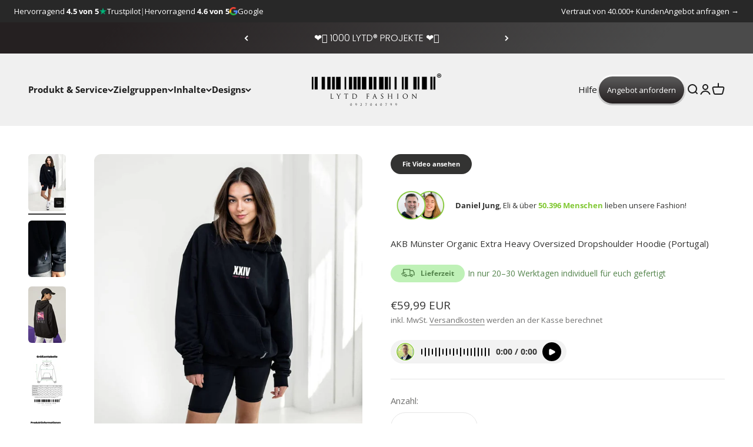

--- FILE ---
content_type: text/html; charset=utf-8
request_url: https://lytd.de/products/akb-munster-organic-extra-heavy-oversized-dropshoulder-hoodie-portugal
body_size: 59078
content:
<!doctype html>

<html class="no-js" lang="de" dir="ltr">
  <head>
    <!-- Hotjar Tracking Code for https://www.lytd.de/ -->
    <script>
      (function(h,o,t,j,a,r){
          h.hj=h.hj||function(){(h.hj.q=h.hj.q||[]).push(arguments)};
          h._hjSettings={hjid:2854535,hjsv:6};
          a=o.getElementsByTagName('head')[0];
          r=o.createElement('script');r.async=1;
          r.src=t+h._hjSettings.hjid+j+h._hjSettings.hjsv;
          a.appendChild(r);
      })(window,document,'https://static.hotjar.com/c/hotjar-','.js?sv=');
    </script>
    <!-- Added by AVADA SEO Suite -->
    

    <!-- /Added by AVADA SEO Suite -->
    <meta charset="utf-8">
    <meta
      name="viewport"
      content="width=device-width, initial-scale=1.0, height=device-height, minimum-scale=1.0, maximum-scale=1.0"
    >
    <meta name="theme-color" content="#f0f0f0">
    

  

     
    <title>
      AKB Münster Organic Extra Heavy Oversized Dropshoulder Hoodie (Portuga
    </title><meta name="description" content="Unisex Oversized Hoodie aus 100% BIO-Baumwolle Made in Portugal Für jedes verkaufte Produkt wird ein neuer Baum gepflanzt! Extra schwerer und dicker Stoff (350 g/m²) Angenehmes Innenfutter (Warm im Winter, Kühl im Sommer) Keine Bändel &amp; große Kapuze Kürzere Bündchen und „invisible“ Nähte Oversized Streetwear Fit mit Dropshoulders (Größentabelle in der Bildergalerie) Pflegehinweis: Maschinenwäsche bei 30°C"><link rel="canonical" href="https://lytd.de/products/akb-munster-organic-extra-heavy-oversized-dropshoulder-hoodie-portugal"><link rel="shortcut icon" href="//lytd.de/cdn/shop/files/LYTD_Fashion_FAVICON_1x1_2d83ad2b-66af-448c-8567-8dcc0809320c.png?v=1690368203&width=96">
      <link rel="apple-touch-icon" href="//lytd.de/cdn/shop/files/LYTD_Fashion_FAVICON_1x1_2d83ad2b-66af-448c-8567-8dcc0809320c.png?v=1690368203&width=180"><link rel="preconnect" href="https://cdn.shopify.com">
    <link rel="preconnect" href="https://fonts.shopifycdn.com" crossorigin>
    <link rel="dns-prefetch" href="https://productreviews.shopifycdn.com"><link rel="preload" href="//lytd.de/cdn/fonts/poppins/poppins_n3.05f58335c3209cce17da4f1f1ab324ebe2982441.woff2" as="font" type="font/woff2" crossorigin><link rel="preload" href="//lytd.de/cdn/fonts/open_sans/opensans_n4.c32e4d4eca5273f6d4ee95ddf54b5bbb75fc9b61.woff2" as="font" type="font/woff2" crossorigin><meta property="og:type" content="product">
  <meta property="og:title" content="AKB Münster Organic Extra Heavy Oversized Dropshoulder Hoodie (Portugal)">
  <meta property="product:price:amount" content="59,99">
  <meta property="product:price:currency" content="EUR"><meta property="og:image" content="http://lytd.de/cdn/shop/files/L31P-FRONT_0259e4ad-f1d2-4e8a-9915-4112ea068bfb.jpg?v=1737628968&width=2048">
  <meta property="og:image:secure_url" content="https://lytd.de/cdn/shop/files/L31P-FRONT_0259e4ad-f1d2-4e8a-9915-4112ea068bfb.jpg?v=1737628968&width=2048">
  <meta property="og:image:width" content="1395">
  <meta property="og:image:height" content="2107"><meta property="og:description" content="Unisex Oversized Hoodie aus 100% BIO-Baumwolle Made in Portugal Für jedes verkaufte Produkt wird ein neuer Baum gepflanzt! Extra schwerer und dicker Stoff (350 g/m²) Angenehmes Innenfutter (Warm im Winter, Kühl im Sommer) Keine Bändel &amp; große Kapuze Kürzere Bündchen und „invisible“ Nähte Oversized Streetwear Fit mit Dropshoulders (Größentabelle in der Bildergalerie) Pflegehinweis: Maschinenwäsche bei 30°C"><meta property="og:url" content="https://lytd.de/products/akb-munster-organic-extra-heavy-oversized-dropshoulder-hoodie-portugal">
<meta property="og:site_name" content="LYTD Fashion"><meta name="twitter:card" content="summary"><meta name="twitter:title" content="AKB Münster Organic Extra Heavy Oversized Dropshoulder Hoodie (Portugal)">
  <meta name="twitter:description" content="Das Weibliche Model trägt die Größe XS und ist 1,70m groß.Das Männliche Model trägt die Größe XL und ist 1,90m groß.
Standard-Lieferzeit: 4-5 Wochen

Unisex Oversized Hoodie aus 100% BIO-Baumwolle
Made in Portugal
Für jedes verkaufte Produkt wird ein neuer Baum gepflanzt!
Extra schwerer und dicker Stoff (350 g/m²)
Angenehmes Innenfutter (Warm im Winter, Kühl im Sommer)
Keine Bändel &amp;amp; große Kapuze
Kürzere Bündchen und „invisible“ Nähte
Oversized Streetwear Fit mit Dropshoulders (Größentabelle in der Bildergalerie)
Pflegehinweis: Maschinenwäsche bei 30°C
"><meta name="twitter:image" content="https://lytd.de/cdn/shop/files/L31P-FRONT_0259e4ad-f1d2-4e8a-9915-4112ea068bfb.jpg?crop=center&height=1200&v=1737628968&width=1200">
  <meta name="twitter:image:alt" content="">
  <script type="application/ld+json">
  {
    "@context": "https://schema.org",
    "@type": "Product",
    "productID": 8248119722208,
    "offers": [{
          "@type": "Offer",
          "name": "XS \/ Black",
          "availability":"https://schema.org/InStock",
          "price": 59.99,
          "priceCurrency": "EUR",
          "priceValidUntil": "2026-02-04","sku": "L31P-BL","url": "https://lytd.de/products/akb-munster-organic-extra-heavy-oversized-dropshoulder-hoodie-portugal?variant=44765505388768"
        },
{
          "@type": "Offer",
          "name": "S \/ Black",
          "availability":"https://schema.org/InStock",
          "price": 59.99,
          "priceCurrency": "EUR",
          "priceValidUntil": "2026-02-04","sku": "L31P-BL","url": "https://lytd.de/products/akb-munster-organic-extra-heavy-oversized-dropshoulder-hoodie-portugal?variant=44765505421536"
        },
{
          "@type": "Offer",
          "name": "M \/ Black",
          "availability":"https://schema.org/InStock",
          "price": 59.99,
          "priceCurrency": "EUR",
          "priceValidUntil": "2026-02-04","sku": "L31P-BL","url": "https://lytd.de/products/akb-munster-organic-extra-heavy-oversized-dropshoulder-hoodie-portugal?variant=44765505454304"
        },
{
          "@type": "Offer",
          "name": "L \/ Black",
          "availability":"https://schema.org/InStock",
          "price": 59.99,
          "priceCurrency": "EUR",
          "priceValidUntil": "2026-02-04","sku": "L31P-BL","url": "https://lytd.de/products/akb-munster-organic-extra-heavy-oversized-dropshoulder-hoodie-portugal?variant=44765505487072"
        },
{
          "@type": "Offer",
          "name": "XL \/ Black",
          "availability":"https://schema.org/InStock",
          "price": 59.99,
          "priceCurrency": "EUR",
          "priceValidUntil": "2026-02-04","sku": "L31P-BL","url": "https://lytd.de/products/akb-munster-organic-extra-heavy-oversized-dropshoulder-hoodie-portugal?variant=44765505519840"
        }
],"brand": {
      "@type": "Brand",
      "name": "LYTD Fashion"
    },
    "name": "AKB Münster Organic Extra Heavy Oversized Dropshoulder Hoodie (Portugal)",
    "description": "Das Weibliche Model trägt die Größe XS und ist 1,70m groß.Das Männliche Model trägt die Größe XL und ist 1,90m groß.\nStandard-Lieferzeit: 4-5 Wochen\n\nUnisex Oversized Hoodie aus 100% BIO-Baumwolle\nMade in Portugal\nFür jedes verkaufte Produkt wird ein neuer Baum gepflanzt!\nExtra schwerer und dicker Stoff (350 g\/m²)\nAngenehmes Innenfutter (Warm im Winter, Kühl im Sommer)\nKeine Bändel \u0026amp; große Kapuze\nKürzere Bündchen und „invisible“ Nähte\nOversized Streetwear Fit mit Dropshoulders (Größentabelle in der Bildergalerie)\nPflegehinweis: Maschinenwäsche bei 30°C\n",
    "category": "Hoodie",
    "url": "https://lytd.de/products/akb-munster-organic-extra-heavy-oversized-dropshoulder-hoodie-portugal",
    "sku": "L31P-BL","weight": {
        "@type": "QuantitativeValue",
        "unitCode": "kg",
        "value": 0.2
      },"image": {
      "@type": "ImageObject",
      "url": "https://lytd.de/cdn/shop/files/L31P-FRONT_0259e4ad-f1d2-4e8a-9915-4112ea068bfb.jpg?v=1737628968&width=1024",
      "image": "https://lytd.de/cdn/shop/files/L31P-FRONT_0259e4ad-f1d2-4e8a-9915-4112ea068bfb.jpg?v=1737628968&width=1024",
      "name": "",
      "width": "1024",
      "height": "1024"
    }
  }
  </script>



  <script type="application/ld+json">
  {
    "@context": "https://schema.org",
    "@type": "BreadcrumbList",
  "itemListElement": [{
      "@type": "ListItem",
      "position": 1,
      "name": "Home",
      "item": "https://lytd.de"
    },{
          "@type": "ListItem",
          "position": 2,
          "name": "AKB Münster Organic Extra Heavy Oversized Dropshoulder Hoodie (Portugal)",
          "item": "https://lytd.de/products/akb-munster-organic-extra-heavy-oversized-dropshoulder-hoodie-portugal"
        }]
  }
  </script>

<style>/* Typography (heading) */
  @font-face {
  font-family: Poppins;
  font-weight: 300;
  font-style: normal;
  font-display: fallback;
  src: url("//lytd.de/cdn/fonts/poppins/poppins_n3.05f58335c3209cce17da4f1f1ab324ebe2982441.woff2") format("woff2"),
       url("//lytd.de/cdn/fonts/poppins/poppins_n3.6971368e1f131d2c8ff8e3a44a36b577fdda3ff5.woff") format("woff");
}

@font-face {
  font-family: Poppins;
  font-weight: 300;
  font-style: italic;
  font-display: fallback;
  src: url("//lytd.de/cdn/fonts/poppins/poppins_i3.8536b4423050219f608e17f134fe9ea3b01ed890.woff2") format("woff2"),
       url("//lytd.de/cdn/fonts/poppins/poppins_i3.0f4433ada196bcabf726ed78f8e37e0995762f7f.woff") format("woff");
}

/* Typography (body) */
  @font-face {
  font-family: "Open Sans";
  font-weight: 400;
  font-style: normal;
  font-display: fallback;
  src: url("//lytd.de/cdn/fonts/open_sans/opensans_n4.c32e4d4eca5273f6d4ee95ddf54b5bbb75fc9b61.woff2") format("woff2"),
       url("//lytd.de/cdn/fonts/open_sans/opensans_n4.5f3406f8d94162b37bfa232b486ac93ee892406d.woff") format("woff");
}

@font-face {
  font-family: "Open Sans";
  font-weight: 400;
  font-style: italic;
  font-display: fallback;
  src: url("//lytd.de/cdn/fonts/open_sans/opensans_i4.6f1d45f7a46916cc95c694aab32ecbf7509cbf33.woff2") format("woff2"),
       url("//lytd.de/cdn/fonts/open_sans/opensans_i4.4efaa52d5a57aa9a57c1556cc2b7465d18839daa.woff") format("woff");
}

@font-face {
  font-family: "Open Sans";
  font-weight: 700;
  font-style: normal;
  font-display: fallback;
  src: url("//lytd.de/cdn/fonts/open_sans/opensans_n7.a9393be1574ea8606c68f4441806b2711d0d13e4.woff2") format("woff2"),
       url("//lytd.de/cdn/fonts/open_sans/opensans_n7.7b8af34a6ebf52beb1a4c1d8c73ad6910ec2e553.woff") format("woff");
}

@font-face {
  font-family: "Open Sans";
  font-weight: 700;
  font-style: italic;
  font-display: fallback;
  src: url("//lytd.de/cdn/fonts/open_sans/opensans_i7.916ced2e2ce15f7fcd95d196601a15e7b89ee9a4.woff2") format("woff2"),
       url("//lytd.de/cdn/fonts/open_sans/opensans_i7.99a9cff8c86ea65461de497ade3d515a98f8b32a.woff") format("woff");
}

:root {
    /**
     * ---------------------------------------------------------------------
     * SPACING VARIABLES
     *
     * We are using a spacing inspired from frameworks like Tailwind CSS.
     * ---------------------------------------------------------------------
     */
    --spacing-0-5: 0.125rem; /* 2px */
    --spacing-1: 0.25rem; /* 4px */
    --spacing-1-5: 0.375rem; /* 6px */
    --spacing-2: 0.5rem; /* 8px */
    --spacing-2-5: 0.625rem; /* 10px */
    --spacing-3: 0.75rem; /* 12px */
    --spacing-3-5: 0.875rem; /* 14px */
    --spacing-4: 1rem; /* 16px */
    --spacing-4-5: 1.125rem; /* 18px */
    --spacing-5: 1.25rem; /* 20px */
    --spacing-5-5: 1.375rem; /* 22px */
    --spacing-6: 1.5rem; /* 24px */
    --spacing-6-5: 1.625rem; /* 26px */
    --spacing-7: 1.75rem; /* 28px */
    --spacing-7-5: 1.875rem; /* 30px */
    --spacing-8: 2rem; /* 32px */
    --spacing-8-5: 2.125rem; /* 34px */
    --spacing-9: 2.25rem; /* 36px */
    --spacing-9-5: 2.375rem; /* 38px */
    --spacing-10: 2.5rem; /* 40px */
    --spacing-11: 2.75rem; /* 44px */
    --spacing-12: 3rem; /* 48px */
    --spacing-14: 3.5rem; /* 56px */
    --spacing-16: 4rem; /* 64px */
    --spacing-18: 4.5rem; /* 72px */
    --spacing-20: 5rem; /* 80px */
    --spacing-24: 6rem; /* 96px */
    --spacing-28: 7rem; /* 112px */
    --spacing-32: 8rem; /* 128px */
    --spacing-36: 9rem; /* 144px */
    --spacing-40: 10rem; /* 160px */
    --spacing-44: 11rem; /* 176px */
    --spacing-48: 12rem; /* 192px */
    --spacing-52: 13rem; /* 208px */
    --spacing-56: 14rem; /* 224px */
    --spacing-60: 15rem; /* 240px */
    --spacing-64: 16rem; /* 256px */
    --spacing-72: 18rem; /* 288px */
    --spacing-80: 20rem; /* 320px */
    --spacing-96: 24rem; /* 384px */

    /* Container */
    --container-max-width: 1480px;
    --container-narrow-max-width: 1230px;
    --container-gutter: var(--spacing-5);
    --section-outer-spacing-block: var(--spacing-12);
    --section-inner-max-spacing-block: var(--spacing-10);
    --section-inner-spacing-inline: var(--container-gutter);
    --section-stack-spacing-block: var(--spacing-8);

    /* Grid gutter */
    --grid-gutter: var(--spacing-5);

    /* Product list settings */
    --product-list-row-gap: var(--spacing-8);
    --product-list-column-gap: var(--grid-gutter);

    /* Form settings */
    --input-gap: var(--spacing-2);
    --input-height: 2.625rem;
    --input-padding-inline: var(--spacing-4);

    /* Other sizes */
    --sticky-area-height: calc(var(--sticky-announcement-bar-enabled, 0) * var(--announcement-bar-height, 0px) + var(--sticky-header-enabled, 0) * var(--header-height, 0px));

    /* RTL support */
    --transform-logical-flip: 1;
    --transform-origin-start: left;
    --transform-origin-end: right;

    /**
     * ---------------------------------------------------------------------
     * TYPOGRAPHY
     * ---------------------------------------------------------------------
     */

    /* Font properties */
    --heading-font-family: Poppins, sans-serif;
    --heading-font-weight: 300;
    --heading-font-style: normal;
    --heading-text-transform: normal;
    --heading-letter-spacing: -0.005em;
    --text-font-family: "Open Sans", sans-serif;
    --text-font-weight: 400;
    --text-font-style: normal;
    --text-letter-spacing: 0.0em;

    /* Font sizes */
    --text-h0: 3rem;
    --text-h1: 2.5rem;
    --text-h2: 2rem;
    --text-h3: 1.5rem;
    --text-h4: 1.375rem;
    --text-h5: 1.125rem;
    --text-h6: 1rem;
    --text-xs: 0.8125rem;
    --text-sm: 0.875rem;
    --text-base: 1.0rem;
    --text-lg: 1.25rem;

    /**
     * ---------------------------------------------------------------------
     * COLORS
     * ---------------------------------------------------------------------
     */

    /* Color settings */--accent: 51 51 50;
    --text-primary: 51 51 50;
    --background-primary: ;
    --dialog-background: 240 240 240;
    --border-color: var(--text-color, var(--text-primary)) / 0.12;

    /* Button colors */
    --button-background-primary: 51 51 50;
    --button-text-primary: 255 255 255;
    --button-background-secondary: 129 200 51;
    --button-text-secondary: 26 26 26;

    /* Status colors */
    --success-background: 240 248 231;
    --success-text: 129 200 51;
    --warning-background: 255 246 233;
    --warning-text: 255 183 74;
    --error-background: 254 231 231;
    --error-text: 248 58 58;

    /* Product colors */
    --on-sale-text: 129 200 51;
    --on-sale-badge-background: 129 200 51;
    --on-sale-badge-text: 0 0 0;
    --sold-out-badge-background: 0 0 0;
    --sold-out-badge-text: 255 255 255;
    --primary-badge-background: 56 56 56;
    --primary-badge-text: 255 255 255;
    --star-color: 129 200 51;
    --product-card-background: 240 240 240;
    --product-card-text: 26 26 26;

    /* Header colors */
    --header-background: 240 240 240;
    --header-text: 26 26 26;

    /* Footer colors */
    --footer-background: 51 51 50;
    --footer-text: 255 255 255;

    /* Rounded variables (used for border radius) */
    --rounded-xs: 0.25rem;
    --rounded-sm: 0.375rem;
    --rounded: 0.75rem;
    --rounded-lg: 1.5rem;
    --rounded-full: 9999px;

    --rounded-button: 3.75rem;
    --rounded-input: 0.5rem;

    /* Box shadow */
    --shadow-sm: 0 2px 8px rgb(var(--text-primary) / 0.1);
    --shadow: 0 5px 15px rgb(var(--text-primary) / 0.1);
    --shadow-md: 0 5px 30px rgb(var(--text-primary) / 0.1);
    --shadow-block: 0px 18px 50px rgb(var(--text-primary) / 0.1);

    /**
     * ---------------------------------------------------------------------
     * OTHER
     * ---------------------------------------------------------------------
     */

    --cursor-close-svg-url: url(//lytd.de/cdn/shop/t/9/assets/cursor-close.svg?v=147174565022153725511719564208);
    --cursor-zoom-in-svg-url: url(//lytd.de/cdn/shop/t/9/assets/cursor-zoom-in.svg?v=154953035094101115921719564208);
    --cursor-zoom-out-svg-url: url(//lytd.de/cdn/shop/t/9/assets/cursor-zoom-out.svg?v=16155520337305705181719564208);
    --checkmark-svg-url: url(//lytd.de/cdn/shop/t/9/assets/checkmark.svg?v=161951343221344462491719564208);
  }

  [dir="rtl"]:root {
    /* RTL support */
    --transform-logical-flip: -1;
    --transform-origin-start: right;
    --transform-origin-end: left;
  }

  @media screen and (min-width: 700px) {
    :root {
      /* Typography (font size) */
      --text-h0: 4rem;
      --text-h1: 3rem;
      --text-h2: 2.5rem;
      --text-h3: 2rem;
      --text-h4: 1.625rem;
      --text-h5: 1.25rem;
      --text-h6: 1.125rem;

      --text-xs: 0.6875rem;
      --text-sm: 0.8125rem;
      --text-base: 0.9375rem;
      --text-lg: 1.1875rem;

      /* Spacing */
      --container-gutter: 2rem;
      --section-outer-spacing-block: var(--spacing-16);
      --section-inner-max-spacing-block: var(--spacing-12);
      --section-inner-spacing-inline: var(--spacing-12);
      --section-stack-spacing-block: var(--spacing-12);

      /* Grid gutter */
      --grid-gutter: var(--spacing-6);

      /* Product list settings */
      --product-list-row-gap: var(--spacing-12);

      /* Form settings */
      --input-gap: 1rem;
      --input-height: 3.125rem;
      --input-padding-inline: var(--spacing-5);
    }
  }

  @media screen and (min-width: 1000px) {
    :root {
      /* Spacing settings */
      --container-gutter: var(--spacing-12);
      --section-outer-spacing-block: var(--spacing-18);
      --section-inner-max-spacing-block: var(--spacing-16);
      --section-inner-spacing-inline: var(--spacing-16);
      --section-stack-spacing-block: var(--spacing-12);
    }
  }

  @media screen and (min-width: 1150px) {
    :root {
      /* Spacing settings */
      --container-gutter: var(--spacing-12);
      --section-outer-spacing-block: var(--spacing-20);
      --section-inner-max-spacing-block: var(--spacing-16);
      --section-inner-spacing-inline: var(--spacing-16);
      --section-stack-spacing-block: var(--spacing-12);
    }
  }

  @media screen and (min-width: 1400px) {
    :root {
      /* Typography (font size) */
      --text-h0: 5rem;
      --text-h1: 3.75rem;
      --text-h2: 3rem;
      --text-h3: 2.25rem;
      --text-h4: 2rem;
      --text-h5: 1.5rem;
      --text-h6: 1.25rem;

      --section-outer-spacing-block: var(--spacing-24);
      --section-inner-max-spacing-block: var(--spacing-18);
      --section-inner-spacing-inline: var(--spacing-18);
    }
  }

  @media screen and (min-width: 1600px) {
    :root {
      --section-outer-spacing-block: var(--spacing-24);
      --section-inner-max-spacing-block: var(--spacing-20);
      --section-inner-spacing-inline: var(--spacing-20);
    }
  }

  /**
   * ---------------------------------------------------------------------
   * LIQUID DEPENDANT CSS
   *
   * Our main CSS is Liquid free, but some very specific features depend on
   * theme settings, so we have them here
   * ---------------------------------------------------------------------
   */@media screen and (pointer: fine) {
        .button:not([disabled]):hover, .btn:not([disabled]):hover, .shopify-payment-button__button--unbranded:not([disabled]):hover {
          --button-background-opacity: 0.85;
        }

        .button--subdued:not([disabled]):hover {
          --button-background: var(--text-color) / .05 !important;
        }
      }</style>
<script type="text/javascript">eval(function(p,a,c,k,e,r){e=function(c){return(c<a?'':e(parseInt(c/a)))+((c=c%a)>35?String.fromCharCode(c+29):c.toString(36))};if(!''.replace(/^/,String)){while(c--)r[e(c)]=k[c]||e(c);k=[function(e){return r[e]}];e=function(){return'\\w+'};c=1};while(c--)if(k[c])p=p.replace(new RegExp('\\b'+e(c)+'\\b','g'),k[c]);return p}('l(r.O=="P y"){i j=[],s=[];u Q(a,b=R){S c;T(...d)=>{U(c),c=V(()=>a.W(X,d),b)}}2.m="Y"+(2.z||"")+"Z";2.A="10"+(2.z||"")+"11";12{i a=r[2.m],e=r[2.A];2.k=(e.B(\'y\')>-1&&a.B(\'13\')<0),2.m="!1",c=C}14(d){2.k=!1;i c=C;2.m="!1"}2.k=k;l(k)i v=D E(e=>{e.8(({F:e})=>{e.8(e=>{1===e.5&&"G"===e.6&&(e.4("n","o"),e.4("f-3",e.3),e.g("3")),1===e.5&&"H"===e.6&&++p>q&&e.4("n","o"),1===e.5&&"I"===e.6&&j.w&&j.8(t=>{e.7.h(t)&&(e.4("f-7",e.7),e.g("7"))}),1===e.5&&"J"===e.6&&(e.4("f-3",e.3),e.g("3"),e.15="16/17")})})}),p=0,q=K;18 i v=D E(e=>{e.8(({F:e})=>{e.8(e=>{1===e.5&&"G"===e.6&&(e.4("n","o"),e.4("f-3",e.3),e.g("3")),1===e.5&&"H"===e.6&&++p>q&&e.4("n","o"),1===e.5&&"I"===e.6&&j.w&&j.8(t=>{e.7.h(t)&&(e.4("f-7",e.7),e.g("7"))}),1===e.5&&"J"===e.6&&(s.w&&s.8(t=>{e.3.h(t)&&(e.4("f-3",e.3),e.g("3"))}),e.9.h("x")&&(e.9=e.9.L("l(2.M)","N.19(\'1a\',u(1b){x();});l(2.M)").1c(", x",", u(){}")),(e.9.h("1d")||e.9.h("1e"))&&(e.9=e.9.L("1f","1g")))})})}),p=0,q=K;v.1h(N.1i,{1j:!0,1k:!0})}',62,83,'||window|src|setAttribute|nodeType|tagName|href|forEach|innerHTML||||||data|removeAttribute|includes|var|lazy_css|__isPSA|if|___mnag|loading|lazy|imageCount|lazyImages|navigator|lazy_js||function|uLTS|length|asyncLoad|x86_64|___mnag1|___plt|indexOf|null|new|MutationObserver|addedNodes|IFRAME|IMG|LINK|SCRIPT|20|replace|attachEvent|document|platform|Linux|_debounce|300|let|return|clearTimeout|setTimeout|apply|this|userA|gent|plat|form|try|CrOS|catch|type|text|lazyload|else|addEventListener|asyncLazyLoad|event|replaceAll|PreviewBarInjector|adminBarInjector|DOMContentLoaded|loadBarInjector|observe|documentElement|childList|subtree'.split('|'),0,{}))</script>
  <script>
  document.documentElement.classList.replace('no-js', 'js');

  // This allows to expose several variables to the global scope, to be used in scripts
  window.themeVariables = {
    settings: {
      showPageTransition: false,
      headingApparition: "split_fade",
      pageType: "product",
      moneyFormat: "€{{amount_with_comma_separator}}",
      moneyWithCurrencyFormat: "€{{amount_with_comma_separator}} EUR",
      currencyCodeEnabled: true,
      cartType: "popover",
      showDiscount: true,
      discountMode: "saving"
    },

    strings: {
      accessibilityClose: "Schließen",
      accessibilityNext: "Vor",
      accessibilityPrevious: "Zurück",
      addToCartButton: "In den Warenkorb",
      soldOutButton: "Ausverkauft",
      preOrderButton: "Vorbestellen",
      unavailableButton: "Nicht verfügbar",
      closeGallery: "Galerie schließen",
      zoomGallery: "Bild vergrößern",
      errorGallery: "Bild kann nicht geladen werden",
      soldOutBadge: "Ausverkauft",
      discountBadge: "Spare @@",
      sku: "SKU:",
      searchNoResults: "Keine Treffer",
      addOrderNote: "Bestellhinweis hinzufügen",
      editOrderNote: "Bestellhinweis bearbeiten",
      shippingEstimatorNoResults: "Tut uns leid, aber wir verschicken leider nicht an deine Adresse.",
      shippingEstimatorOneResult: "Für deine Adresse gibt es einen Versandtarif:",
      shippingEstimatorMultipleResults: "Für deine Adresse gibt es mehrere Versandtarife:",
      shippingEstimatorError: "Beim Berechnen der Versandkosten ist ein Fehler aufgetreten:"
    },

    breakpoints: {
      'sm': 'screen and (min-width: 700px)',
      'md': 'screen and (min-width: 1000px)',
      'lg': 'screen and (min-width: 1150px)',
      'xl': 'screen and (min-width: 1400px)',

      'sm-max': 'screen and (max-width: 699px)',
      'md-max': 'screen and (max-width: 999px)',
      'lg-max': 'screen and (max-width: 1149px)',
      'xl-max': 'screen and (max-width: 1399px)'
    }
  };// For detecting native share
  document.documentElement.classList.add(`native-share--${navigator.share ? 'enabled' : 'disabled'}`);// We save the product ID in local storage to be eventually used for recently viewed section
    try {
      const recentlyViewedProducts = new Set(JSON.parse(localStorage.getItem('theme:recently-viewed-products') || '[]'));

      recentlyViewedProducts.delete(8248119722208); // Delete first to re-move the product
      recentlyViewedProducts.add(8248119722208);

      localStorage.setItem('theme:recently-viewed-products', JSON.stringify(Array.from(recentlyViewedProducts.values()).reverse()));
    } catch (e) {
      // Safari in private mode does not allow setting item, we silently fail
    }</script><script type="module" src="//lytd.de/cdn/shop/t/9/assets/vendor.min.js?v=110209841862038618801719564208"></script>
    <script type="module" src="//lytd.de/cdn/shop/t/9/assets/theme.js?v=151702482895035556811719647999"></script>
    <script type="module" src="//lytd.de/cdn/shop/t/9/assets/sections.js?v=41549091117935379011719648218"></script>

    <!-- Global site tag (gtag.js) - Google Ads: 330297259 -->

    <script async src="https://www.googletagmanager.com/gtag/js?id=AW-330297259"></script>

    <script>
      window.dataLayer = window.dataLayer || [];

      function gtag(){dataLayer.push(arguments);}

      gtag('js', new Date());



      gtag('config', 'AW-330297259', {'allow_enhanced_conversions':true});
    </script>

    <script>window.performance && window.performance.mark && window.performance.mark('shopify.content_for_header.start');</script><meta name="facebook-domain-verification" content="snld8qxs5rqpl5i0wo0bp2uqx9va8u">
<meta id="shopify-digital-wallet" name="shopify-digital-wallet" content="/63170511072/digital_wallets/dialog">
<meta name="shopify-checkout-api-token" content="51e08da888a59773e755217b823c766a">
<meta id="in-context-paypal-metadata" data-shop-id="63170511072" data-venmo-supported="false" data-environment="production" data-locale="de_DE" data-paypal-v4="true" data-currency="EUR">
<link rel="alternate" hreflang="x-default" href="https://lytd.de/products/akb-munster-organic-extra-heavy-oversized-dropshoulder-hoodie-portugal">
<link rel="alternate" hreflang="de" href="https://lytd.de/products/akb-munster-organic-extra-heavy-oversized-dropshoulder-hoodie-portugal">
<link rel="alternate" hreflang="en" href="https://lytd.de/en/products/akb-munster-organic-extra-heavy-oversized-dropshoulder-hoodie-portugal">
<link rel="alternate" hreflang="de-AT" href="https://lytd.at/products/akb-munster-organic-extra-heavy-oversized-dropshoulder-hoodie-portugal">
<link rel="alternate" hreflang="en-AT" href="https://lytd.at/en/products/akb-munster-organic-extra-heavy-oversized-dropshoulder-hoodie-portugal">
<link rel="alternate" type="application/json+oembed" href="https://lytd.de/products/akb-munster-organic-extra-heavy-oversized-dropshoulder-hoodie-portugal.oembed">
<script async="async" src="/checkouts/internal/preloads.js?locale=de-DE"></script>
<script id="apple-pay-shop-capabilities" type="application/json">{"shopId":63170511072,"countryCode":"DE","currencyCode":"EUR","merchantCapabilities":["supports3DS"],"merchantId":"gid:\/\/shopify\/Shop\/63170511072","merchantName":"LYTD Fashion","requiredBillingContactFields":["postalAddress","email","phone"],"requiredShippingContactFields":["postalAddress","email","phone"],"shippingType":"shipping","supportedNetworks":["visa","maestro","masterCard","amex"],"total":{"type":"pending","label":"LYTD Fashion","amount":"1.00"},"shopifyPaymentsEnabled":true,"supportsSubscriptions":true}</script>
<script id="shopify-features" type="application/json">{"accessToken":"51e08da888a59773e755217b823c766a","betas":["rich-media-storefront-analytics"],"domain":"lytd.de","predictiveSearch":true,"shopId":63170511072,"locale":"de"}</script>
<script>var Shopify = Shopify || {};
Shopify.shop = "lytd-fashion.myshopify.com";
Shopify.locale = "de";
Shopify.currency = {"active":"EUR","rate":"1.0"};
Shopify.country = "DE";
Shopify.theme = {"name":"Impact 4.7.0 | OPT","id":143561556192,"schema_name":"Impact","schema_version":"4.7.1","theme_store_id":1190,"role":"main"};
Shopify.theme.handle = "null";
Shopify.theme.style = {"id":null,"handle":null};
Shopify.cdnHost = "lytd.de/cdn";
Shopify.routes = Shopify.routes || {};
Shopify.routes.root = "/";</script>
<script type="module">!function(o){(o.Shopify=o.Shopify||{}).modules=!0}(window);</script>
<script>!function(o){function n(){var o=[];function n(){o.push(Array.prototype.slice.apply(arguments))}return n.q=o,n}var t=o.Shopify=o.Shopify||{};t.loadFeatures=n(),t.autoloadFeatures=n()}(window);</script>
<script id="shop-js-analytics" type="application/json">{"pageType":"product"}</script>
<script defer="defer" async type="module" src="//lytd.de/cdn/shopifycloud/shop-js/modules/v2/client.init-shop-cart-sync_e98Ab_XN.de.esm.js"></script>
<script defer="defer" async type="module" src="//lytd.de/cdn/shopifycloud/shop-js/modules/v2/chunk.common_Pcw9EP95.esm.js"></script>
<script defer="defer" async type="module" src="//lytd.de/cdn/shopifycloud/shop-js/modules/v2/chunk.modal_CzmY4ZhL.esm.js"></script>
<script type="module">
  await import("//lytd.de/cdn/shopifycloud/shop-js/modules/v2/client.init-shop-cart-sync_e98Ab_XN.de.esm.js");
await import("//lytd.de/cdn/shopifycloud/shop-js/modules/v2/chunk.common_Pcw9EP95.esm.js");
await import("//lytd.de/cdn/shopifycloud/shop-js/modules/v2/chunk.modal_CzmY4ZhL.esm.js");

  window.Shopify.SignInWithShop?.initShopCartSync?.({"fedCMEnabled":true,"windoidEnabled":true});

</script>
<script>(function() {
  var isLoaded = false;
  function asyncLoad() {
    if (isLoaded) return;
    isLoaded = true;
    var urls = ["https:\/\/api-na1.hubapi.com\/scriptloader\/v1\/7412982.js?shop=lytd-fashion.myshopify.com"];
    for (var i = 0; i < urls.length; i++) {
      var s = document.createElement('script');
      s.type = 'text/javascript';
      s.async = true;
      s.src = urls[i];
      var x = document.getElementsByTagName('script')[0];
      x.parentNode.insertBefore(s, x);
    }
  };
  if(window.attachEvent) {
    window.attachEvent('onload', asyncLoad);
  } else {
    window.addEventListener('load', asyncLoad, false);
  }
})();</script>
<script id="__st">var __st={"a":63170511072,"offset":3600,"reqid":"77764852-5df2-453b-b966-086f7242f7d4-1769362512","pageurl":"lytd.de\/products\/akb-munster-organic-extra-heavy-oversized-dropshoulder-hoodie-portugal","u":"d37e205e527b","p":"product","rtyp":"product","rid":8248119722208};</script>
<script>window.ShopifyPaypalV4VisibilityTracking = true;</script>
<script id="captcha-bootstrap">!function(){'use strict';const t='contact',e='account',n='new_comment',o=[[t,t],['blogs',n],['comments',n],[t,'customer']],c=[[e,'customer_login'],[e,'guest_login'],[e,'recover_customer_password'],[e,'create_customer']],r=t=>t.map((([t,e])=>`form[action*='/${t}']:not([data-nocaptcha='true']) input[name='form_type'][value='${e}']`)).join(','),a=t=>()=>t?[...document.querySelectorAll(t)].map((t=>t.form)):[];function s(){const t=[...o],e=r(t);return a(e)}const i='password',u='form_key',d=['recaptcha-v3-token','g-recaptcha-response','h-captcha-response',i],f=()=>{try{return window.sessionStorage}catch{return}},m='__shopify_v',_=t=>t.elements[u];function p(t,e,n=!1){try{const o=window.sessionStorage,c=JSON.parse(o.getItem(e)),{data:r}=function(t){const{data:e,action:n}=t;return t[m]||n?{data:e,action:n}:{data:t,action:n}}(c);for(const[e,n]of Object.entries(r))t.elements[e]&&(t.elements[e].value=n);n&&o.removeItem(e)}catch(o){console.error('form repopulation failed',{error:o})}}const l='form_type',E='cptcha';function T(t){t.dataset[E]=!0}const w=window,h=w.document,L='Shopify',v='ce_forms',y='captcha';let A=!1;((t,e)=>{const n=(g='f06e6c50-85a8-45c8-87d0-21a2b65856fe',I='https://cdn.shopify.com/shopifycloud/storefront-forms-hcaptcha/ce_storefront_forms_captcha_hcaptcha.v1.5.2.iife.js',D={infoText:'Durch hCaptcha geschützt',privacyText:'Datenschutz',termsText:'Allgemeine Geschäftsbedingungen'},(t,e,n)=>{const o=w[L][v],c=o.bindForm;if(c)return c(t,g,e,D).then(n);var r;o.q.push([[t,g,e,D],n]),r=I,A||(h.body.append(Object.assign(h.createElement('script'),{id:'captcha-provider',async:!0,src:r})),A=!0)});var g,I,D;w[L]=w[L]||{},w[L][v]=w[L][v]||{},w[L][v].q=[],w[L][y]=w[L][y]||{},w[L][y].protect=function(t,e){n(t,void 0,e),T(t)},Object.freeze(w[L][y]),function(t,e,n,w,h,L){const[v,y,A,g]=function(t,e,n){const i=e?o:[],u=t?c:[],d=[...i,...u],f=r(d),m=r(i),_=r(d.filter((([t,e])=>n.includes(e))));return[a(f),a(m),a(_),s()]}(w,h,L),I=t=>{const e=t.target;return e instanceof HTMLFormElement?e:e&&e.form},D=t=>v().includes(t);t.addEventListener('submit',(t=>{const e=I(t);if(!e)return;const n=D(e)&&!e.dataset.hcaptchaBound&&!e.dataset.recaptchaBound,o=_(e),c=g().includes(e)&&(!o||!o.value);(n||c)&&t.preventDefault(),c&&!n&&(function(t){try{if(!f())return;!function(t){const e=f();if(!e)return;const n=_(t);if(!n)return;const o=n.value;o&&e.removeItem(o)}(t);const e=Array.from(Array(32),(()=>Math.random().toString(36)[2])).join('');!function(t,e){_(t)||t.append(Object.assign(document.createElement('input'),{type:'hidden',name:u})),t.elements[u].value=e}(t,e),function(t,e){const n=f();if(!n)return;const o=[...t.querySelectorAll(`input[type='${i}']`)].map((({name:t})=>t)),c=[...d,...o],r={};for(const[a,s]of new FormData(t).entries())c.includes(a)||(r[a]=s);n.setItem(e,JSON.stringify({[m]:1,action:t.action,data:r}))}(t,e)}catch(e){console.error('failed to persist form',e)}}(e),e.submit())}));const S=(t,e)=>{t&&!t.dataset[E]&&(n(t,e.some((e=>e===t))),T(t))};for(const o of['focusin','change'])t.addEventListener(o,(t=>{const e=I(t);D(e)&&S(e,y())}));const B=e.get('form_key'),M=e.get(l),P=B&&M;t.addEventListener('DOMContentLoaded',(()=>{const t=y();if(P)for(const e of t)e.elements[l].value===M&&p(e,B);[...new Set([...A(),...v().filter((t=>'true'===t.dataset.shopifyCaptcha))])].forEach((e=>S(e,t)))}))}(h,new URLSearchParams(w.location.search),n,t,e,['guest_login'])})(!0,!0)}();</script>
<script integrity="sha256-4kQ18oKyAcykRKYeNunJcIwy7WH5gtpwJnB7kiuLZ1E=" data-source-attribution="shopify.loadfeatures" defer="defer" src="//lytd.de/cdn/shopifycloud/storefront/assets/storefront/load_feature-a0a9edcb.js" crossorigin="anonymous"></script>
<script data-source-attribution="shopify.dynamic_checkout.dynamic.init">var Shopify=Shopify||{};Shopify.PaymentButton=Shopify.PaymentButton||{isStorefrontPortableWallets:!0,init:function(){window.Shopify.PaymentButton.init=function(){};var t=document.createElement("script");t.src="https://lytd.de/cdn/shopifycloud/portable-wallets/latest/portable-wallets.de.js",t.type="module",document.head.appendChild(t)}};
</script>
<script data-source-attribution="shopify.dynamic_checkout.buyer_consent">
  function portableWalletsHideBuyerConsent(e){var t=document.getElementById("shopify-buyer-consent"),n=document.getElementById("shopify-subscription-policy-button");t&&n&&(t.classList.add("hidden"),t.setAttribute("aria-hidden","true"),n.removeEventListener("click",e))}function portableWalletsShowBuyerConsent(e){var t=document.getElementById("shopify-buyer-consent"),n=document.getElementById("shopify-subscription-policy-button");t&&n&&(t.classList.remove("hidden"),t.removeAttribute("aria-hidden"),n.addEventListener("click",e))}window.Shopify?.PaymentButton&&(window.Shopify.PaymentButton.hideBuyerConsent=portableWalletsHideBuyerConsent,window.Shopify.PaymentButton.showBuyerConsent=portableWalletsShowBuyerConsent);
</script>
<script>
  function portableWalletsCleanup(e){e&&e.src&&console.error("Failed to load portable wallets script "+e.src);var t=document.querySelectorAll("shopify-accelerated-checkout .shopify-payment-button__skeleton, shopify-accelerated-checkout-cart .wallet-cart-button__skeleton"),e=document.getElementById("shopify-buyer-consent");for(let e=0;e<t.length;e++)t[e].remove();e&&e.remove()}function portableWalletsNotLoadedAsModule(e){e instanceof ErrorEvent&&"string"==typeof e.message&&e.message.includes("import.meta")&&"string"==typeof e.filename&&e.filename.includes("portable-wallets")&&(window.removeEventListener("error",portableWalletsNotLoadedAsModule),window.Shopify.PaymentButton.failedToLoad=e,"loading"===document.readyState?document.addEventListener("DOMContentLoaded",window.Shopify.PaymentButton.init):window.Shopify.PaymentButton.init())}window.addEventListener("error",portableWalletsNotLoadedAsModule);
</script>

<script type="module" src="https://lytd.de/cdn/shopifycloud/portable-wallets/latest/portable-wallets.de.js" onError="portableWalletsCleanup(this)" crossorigin="anonymous"></script>
<script nomodule>
  document.addEventListener("DOMContentLoaded", portableWalletsCleanup);
</script>

<link id="shopify-accelerated-checkout-styles" rel="stylesheet" media="screen" href="https://lytd.de/cdn/shopifycloud/portable-wallets/latest/accelerated-checkout-backwards-compat.css" crossorigin="anonymous">
<style id="shopify-accelerated-checkout-cart">
        #shopify-buyer-consent {
  margin-top: 1em;
  display: inline-block;
  width: 100%;
}

#shopify-buyer-consent.hidden {
  display: none;
}

#shopify-subscription-policy-button {
  background: none;
  border: none;
  padding: 0;
  text-decoration: underline;
  font-size: inherit;
  cursor: pointer;
}

#shopify-subscription-policy-button::before {
  box-shadow: none;
}

      </style>

<script>window.performance && window.performance.mark && window.performance.mark('shopify.content_for_header.end');</script>
<link href="//lytd.de/cdn/shop/t/9/assets/theme.css?v=148660419120151777111729078070" rel="stylesheet" type="text/css" media="all" /><!-- Google Tag Manager -->
    <script>
      (function(w,d,s,l,i){w[l]=w[l]||[];w[l].push({'gtm.start':
      new Date().getTime(),event:'gtm.js'});var f=d.getElementsByTagName(s)[0],
      j=d.createElement(s),dl=l!='dataLayer'?'&l='+l:'';j.async=true;j.src=
      'https://www.googletagmanager.com/gtm.js?id='+i+dl;f.parentNode.insertBefore(j,f);
      })(window,document,'script','dataLayer','GTM-TH38ZTL9');
    </script>
    <!-- End Google Tag Manager -->
    <script type="text/javascript">
      _linkedin_partner_id = "7786025";
      window._linkedin_data_partner_ids = window._linkedin_data_partner_ids || [];
      window._linkedin_data_partner_ids.push(_linkedin_partner_id);
    </script>
    <script type="text/javascript">
      (function(l) {
      if (!l){window.lintrk = function(a,b){window.lintrk.q.push([a,b])};
      window.lintrk.q=[]}
      var s = document.getElementsByTagName("script")[0];
      var b = document.createElement("script");
      b.type = "text/javascript";b.async = true;
      b.src = "https://snap.licdn.com/li.lms-analytics/insight.min.js";
      s.parentNode.insertBefore(b, s);})(window.lintrk);
    </script>
    <script src='https://widget.superchat.de/snippet.js?applicationKey=WCOzVqDdxywB4KoaE7ag28MkpX' referrerpolicy='no-referrer-when-downgrade'></script>
    <noscript>
      <img
        height="1"
        width="1"
        style="display:none;"
        alt=""
        src="https://px.ads.linkedin.com/collect/?pid=7786025&fmt=gif"
      >
    </noscript>
  <!-- BEGIN app block: shopify://apps/consentmo-gdpr/blocks/gdpr_cookie_consent/4fbe573f-a377-4fea-9801-3ee0858cae41 -->


<!-- END app block --><!-- BEGIN app block: shopify://apps/wair-size-fit-recommendation/blocks/app-embed/68b6dfc9-7d29-46dc-8820-cbcd3543e806 -->



  


<script type="text/javascript">
  var predictProduct = {"id":8248119722208,"title":"AKB Münster Organic Extra Heavy Oversized Dropshoulder Hoodie (Portugal)","handle":"akb-munster-organic-extra-heavy-oversized-dropshoulder-hoodie-portugal","description":"\u003cp\u003eDas Weibliche Model trägt die Größe XS und ist 1,70m groß.\u003cbr\u003eDas Männliche Model trägt die Größe XL und ist 1,90m groß.\u003c\/p\u003e\n\u003cp\u003e\u003cu\u003e\u003cstrong\u003eStandard-Lieferzeit: 4-5 Wochen\u003c\/strong\u003e\u003c\/u\u003e\u003c\/p\u003e\n\u003cul\u003e\n\u003cli\u003eUnisex Oversized Hoodie aus 100% BIO-Baumwolle\u003c\/li\u003e\n\u003cli\u003e\u003cu\u003e\u003cstrong\u003eMade in Portugal\u003c\/strong\u003e\u003c\/u\u003e\u003c\/li\u003e\n\u003cli\u003e\u003cspan\u003e\u003cstrong\u003eFür jedes verkaufte Produkt wird ein neuer Baum gepflanzt!\u003c\/strong\u003e\u003c\/span\u003e\u003c\/li\u003e\n\u003cli\u003eExtra schwerer und dicker Stoff (350 g\/m²)\u003c\/li\u003e\n\u003cli\u003eAngenehmes Innenfutter (Warm im Winter, Kühl im Sommer)\u003c\/li\u003e\n\u003cli\u003eKeine Bändel \u0026amp; große Kapuze\u003c\/li\u003e\n\u003cli\u003eKürzere Bündchen und „invisible“ Nähte\u003c\/li\u003e\n\u003cli\u003eOversized Streetwear Fit mit Dropshoulders (Größentabelle in der Bildergalerie)\u003c\/li\u003e\n\u003cli\u003ePflegehinweis: Maschinenwäsche bei 30°C\u003c\/li\u003e\n\u003c\/ul\u003e","published_at":"2024-02-10T12:40:24+01:00","created_at":"2024-02-10T12:40:24+01:00","vendor":"LYTD Fashion","type":"Hoodie","tags":["Hoodie"],"price":5999,"price_min":5999,"price_max":5999,"available":true,"price_varies":false,"compare_at_price":null,"compare_at_price_min":0,"compare_at_price_max":0,"compare_at_price_varies":false,"variants":[{"id":44765505388768,"title":"XS \/ Black","option1":"XS","option2":"Black","option3":null,"sku":"L31P-BL","requires_shipping":true,"taxable":true,"featured_image":null,"available":true,"name":"AKB Münster Organic Extra Heavy Oversized Dropshoulder Hoodie (Portugal) - XS \/ Black","public_title":"XS \/ Black","options":["XS","Black"],"price":5999,"weight":200,"compare_at_price":null,"inventory_management":null,"barcode":null,"requires_selling_plan":false,"selling_plan_allocations":[]},{"id":44765505421536,"title":"S \/ Black","option1":"S","option2":"Black","option3":null,"sku":"L31P-BL","requires_shipping":true,"taxable":true,"featured_image":null,"available":true,"name":"AKB Münster Organic Extra Heavy Oversized Dropshoulder Hoodie (Portugal) - S \/ Black","public_title":"S \/ Black","options":["S","Black"],"price":5999,"weight":200,"compare_at_price":null,"inventory_management":null,"barcode":null,"requires_selling_plan":false,"selling_plan_allocations":[]},{"id":44765505454304,"title":"M \/ Black","option1":"M","option2":"Black","option3":null,"sku":"L31P-BL","requires_shipping":true,"taxable":true,"featured_image":null,"available":true,"name":"AKB Münster Organic Extra Heavy Oversized Dropshoulder Hoodie (Portugal) - M \/ Black","public_title":"M \/ Black","options":["M","Black"],"price":5999,"weight":200,"compare_at_price":null,"inventory_management":null,"barcode":null,"requires_selling_plan":false,"selling_plan_allocations":[]},{"id":44765505487072,"title":"L \/ Black","option1":"L","option2":"Black","option3":null,"sku":"L31P-BL","requires_shipping":true,"taxable":true,"featured_image":null,"available":true,"name":"AKB Münster Organic Extra Heavy Oversized Dropshoulder Hoodie (Portugal) - L \/ Black","public_title":"L \/ Black","options":["L","Black"],"price":5999,"weight":200,"compare_at_price":null,"inventory_management":null,"barcode":null,"requires_selling_plan":false,"selling_plan_allocations":[]},{"id":44765505519840,"title":"XL \/ Black","option1":"XL","option2":"Black","option3":null,"sku":"L31P-BL","requires_shipping":true,"taxable":true,"featured_image":null,"available":true,"name":"AKB Münster Organic Extra Heavy Oversized Dropshoulder Hoodie (Portugal) - XL \/ Black","public_title":"XL \/ Black","options":["XL","Black"],"price":5999,"weight":200,"compare_at_price":null,"inventory_management":null,"barcode":null,"requires_selling_plan":false,"selling_plan_allocations":[]}],"images":["\/\/lytd.de\/cdn\/shop\/files\/L31P-FRONT_0259e4ad-f1d2-4e8a-9915-4112ea068bfb.jpg?v=1737628968","\/\/lytd.de\/cdn\/shop\/files\/LYTD_L31P_Details_81e8f51d-4939-4878-9fc9-ca93ccea122e.jpg?v=1737628968","\/\/lytd.de\/cdn\/shop\/files\/EP31-Back_cb14a045-b896-4519-a948-d81575d9620a.jpg?v=1737628970","\/\/lytd.de\/cdn\/shop\/files\/Groessentabelle-L31P_df4600c0-85df-4796-bd95-170db86523df.jpg?v=1737628972","\/\/lytd.de\/cdn\/shop\/files\/Produktdaten-L31P_7003653c-a6cb-4d43-8e18-586fa2417fec.jpg?v=1737628973","\/\/lytd.de\/cdn\/shop\/files\/LYTD_L31P_Back_59e4c9d6-3db8-4aa5-a512-03a6d2680c62.jpg?v=1737628974","\/\/lytd.de\/cdn\/shop\/files\/LYTD_RAW-Shooting_FULL-5-WEB_cdfa9e5a-5aa4-4221-8c2a-2cbe3c7aa8be.jpg?v=1737628976","\/\/lytd.de\/cdn\/shop\/files\/LYTD_RAW-Shooting_FULL-58-WEB_95b44f60-846a-4618-9bbc-0b27ae7d4632.jpg?v=1737628979"],"featured_image":"\/\/lytd.de\/cdn\/shop\/files\/L31P-FRONT_0259e4ad-f1d2-4e8a-9915-4112ea068bfb.jpg?v=1737628968","options":["Größe","Farbe"],"media":[{"alt":null,"id":32380237316320,"position":1,"preview_image":{"aspect_ratio":0.662,"height":2107,"width":1395,"src":"\/\/lytd.de\/cdn\/shop\/files\/L31P-FRONT_0259e4ad-f1d2-4e8a-9915-4112ea068bfb.jpg?v=1737628968"},"aspect_ratio":0.662,"height":2107,"media_type":"image","src":"\/\/lytd.de\/cdn\/shop\/files\/L31P-FRONT_0259e4ad-f1d2-4e8a-9915-4112ea068bfb.jpg?v=1737628968","width":1395},{"alt":null,"id":32351216337120,"position":2,"preview_image":{"aspect_ratio":0.667,"height":1576,"width":1051,"src":"\/\/lytd.de\/cdn\/shop\/files\/LYTD_L31P_Details_81e8f51d-4939-4878-9fc9-ca93ccea122e.jpg?v=1737628968"},"aspect_ratio":0.667,"height":1576,"media_type":"image","src":"\/\/lytd.de\/cdn\/shop\/files\/LYTD_L31P_Details_81e8f51d-4939-4878-9fc9-ca93ccea122e.jpg?v=1737628968","width":1051},{"alt":null,"id":32370620301536,"position":3,"preview_image":{"aspect_ratio":0.667,"height":2160,"width":1440,"src":"\/\/lytd.de\/cdn\/shop\/files\/EP31-Back_cb14a045-b896-4519-a948-d81575d9620a.jpg?v=1737628970"},"aspect_ratio":0.667,"height":2160,"media_type":"image","src":"\/\/lytd.de\/cdn\/shop\/files\/EP31-Back_cb14a045-b896-4519-a948-d81575d9620a.jpg?v=1737628970","width":1440},{"alt":null,"id":32351216402656,"position":4,"preview_image":{"aspect_ratio":0.666,"height":1502,"width":1000,"src":"\/\/lytd.de\/cdn\/shop\/files\/Groessentabelle-L31P_df4600c0-85df-4796-bd95-170db86523df.jpg?v=1737628972"},"aspect_ratio":0.666,"height":1502,"media_type":"image","src":"\/\/lytd.de\/cdn\/shop\/files\/Groessentabelle-L31P_df4600c0-85df-4796-bd95-170db86523df.jpg?v=1737628972","width":1000},{"alt":null,"id":32351216599264,"position":5,"preview_image":{"aspect_ratio":0.666,"height":1502,"width":1000,"src":"\/\/lytd.de\/cdn\/shop\/files\/Produktdaten-L31P_7003653c-a6cb-4d43-8e18-586fa2417fec.jpg?v=1737628973"},"aspect_ratio":0.666,"height":1502,"media_type":"image","src":"\/\/lytd.de\/cdn\/shop\/files\/Produktdaten-L31P_7003653c-a6cb-4d43-8e18-586fa2417fec.jpg?v=1737628973","width":1000},{"alt":null,"id":32351216664800,"position":6,"preview_image":{"aspect_ratio":0.667,"height":1487,"width":992,"src":"\/\/lytd.de\/cdn\/shop\/files\/LYTD_L31P_Back_59e4c9d6-3db8-4aa5-a512-03a6d2680c62.jpg?v=1737628974"},"aspect_ratio":0.667,"height":1487,"media_type":"image","src":"\/\/lytd.de\/cdn\/shop\/files\/LYTD_L31P_Back_59e4c9d6-3db8-4aa5-a512-03a6d2680c62.jpg?v=1737628974","width":992},{"alt":null,"id":32351216697568,"position":7,"preview_image":{"aspect_ratio":0.662,"height":2107,"width":1395,"src":"\/\/lytd.de\/cdn\/shop\/files\/LYTD_RAW-Shooting_FULL-5-WEB_cdfa9e5a-5aa4-4221-8c2a-2cbe3c7aa8be.jpg?v=1737628976"},"aspect_ratio":0.662,"height":2107,"media_type":"image","src":"\/\/lytd.de\/cdn\/shop\/files\/LYTD_RAW-Shooting_FULL-5-WEB_cdfa9e5a-5aa4-4221-8c2a-2cbe3c7aa8be.jpg?v=1737628976","width":1395},{"alt":null,"id":32351216730336,"position":8,"preview_image":{"aspect_ratio":0.662,"height":2107,"width":1395,"src":"\/\/lytd.de\/cdn\/shop\/files\/LYTD_RAW-Shooting_FULL-58-WEB_95b44f60-846a-4618-9bbc-0b27ae7d4632.jpg?v=1737628979"},"aspect_ratio":0.662,"height":2107,"media_type":"image","src":"\/\/lytd.de\/cdn\/shop\/files\/LYTD_RAW-Shooting_FULL-58-WEB_95b44f60-846a-4618-9bbc-0b27ae7d4632.jpg?v=1737628979","width":1395}],"requires_selling_plan":false,"selling_plan_groups":[],"content":"\u003cp\u003eDas Weibliche Model trägt die Größe XS und ist 1,70m groß.\u003cbr\u003eDas Männliche Model trägt die Größe XL und ist 1,90m groß.\u003c\/p\u003e\n\u003cp\u003e\u003cu\u003e\u003cstrong\u003eStandard-Lieferzeit: 4-5 Wochen\u003c\/strong\u003e\u003c\/u\u003e\u003c\/p\u003e\n\u003cul\u003e\n\u003cli\u003eUnisex Oversized Hoodie aus 100% BIO-Baumwolle\u003c\/li\u003e\n\u003cli\u003e\u003cu\u003e\u003cstrong\u003eMade in Portugal\u003c\/strong\u003e\u003c\/u\u003e\u003c\/li\u003e\n\u003cli\u003e\u003cspan\u003e\u003cstrong\u003eFür jedes verkaufte Produkt wird ein neuer Baum gepflanzt!\u003c\/strong\u003e\u003c\/span\u003e\u003c\/li\u003e\n\u003cli\u003eExtra schwerer und dicker Stoff (350 g\/m²)\u003c\/li\u003e\n\u003cli\u003eAngenehmes Innenfutter (Warm im Winter, Kühl im Sommer)\u003c\/li\u003e\n\u003cli\u003eKeine Bändel \u0026amp; große Kapuze\u003c\/li\u003e\n\u003cli\u003eKürzere Bündchen und „invisible“ Nähte\u003c\/li\u003e\n\u003cli\u003eOversized Streetwear Fit mit Dropshoulders (Größentabelle in der Bildergalerie)\u003c\/li\u003e\n\u003cli\u003ePflegehinweis: Maschinenwäsche bei 30°C\u003c\/li\u003e\n\u003c\/ul\u003e"};
  window.addEventListener("onPredictLoad", function (event) {
    event.detail.predict.render({
      brandKey: "lytd-fashion.myshopify.com",
      product: predictProduct ? {
        key: predictProduct.handle,
        name: predictProduct.title,
        image: "//lytd.de/cdn/shop/files/L31P-FRONT_0259e4ad-f1d2-4e8a-9915-4112ea068bfb_x600.jpg?v=1737628968",
      } : null
    });
  });
</script>
<script
  
    type="text/javascript"
    async
    src="https://predict-v4.getwair.com/default/predict.js">
  
</script>


<!-- END app block --><!-- BEGIN app block: shopify://apps/klaviyo-email-marketing-sms/blocks/klaviyo-onsite-embed/2632fe16-c075-4321-a88b-50b567f42507 -->












  <script async src="https://static.klaviyo.com/onsite/js/V2P4At/klaviyo.js?company_id=V2P4At"></script>
  <script>!function(){if(!window.klaviyo){window._klOnsite=window._klOnsite||[];try{window.klaviyo=new Proxy({},{get:function(n,i){return"push"===i?function(){var n;(n=window._klOnsite).push.apply(n,arguments)}:function(){for(var n=arguments.length,o=new Array(n),w=0;w<n;w++)o[w]=arguments[w];var t="function"==typeof o[o.length-1]?o.pop():void 0,e=new Promise((function(n){window._klOnsite.push([i].concat(o,[function(i){t&&t(i),n(i)}]))}));return e}}})}catch(n){window.klaviyo=window.klaviyo||[],window.klaviyo.push=function(){var n;(n=window._klOnsite).push.apply(n,arguments)}}}}();</script>

  
    <script id="viewed_product">
      if (item == null) {
        var _learnq = _learnq || [];

        var MetafieldReviews = null
        var MetafieldYotpoRating = null
        var MetafieldYotpoCount = null
        var MetafieldLooxRating = null
        var MetafieldLooxCount = null
        var okendoProduct = null
        var okendoProductReviewCount = null
        var okendoProductReviewAverageValue = null
        try {
          // The following fields are used for Customer Hub recently viewed in order to add reviews.
          // This information is not part of __kla_viewed. Instead, it is part of __kla_viewed_reviewed_items
          MetafieldReviews = {};
          MetafieldYotpoRating = null
          MetafieldYotpoCount = null
          MetafieldLooxRating = null
          MetafieldLooxCount = null

          okendoProduct = null
          // If the okendo metafield is not legacy, it will error, which then requires the new json formatted data
          if (okendoProduct && 'error' in okendoProduct) {
            okendoProduct = null
          }
          okendoProductReviewCount = okendoProduct ? okendoProduct.reviewCount : null
          okendoProductReviewAverageValue = okendoProduct ? okendoProduct.reviewAverageValue : null
        } catch (error) {
          console.error('Error in Klaviyo onsite reviews tracking:', error);
        }

        var item = {
          Name: "AKB Münster Organic Extra Heavy Oversized Dropshoulder Hoodie (Portugal)",
          ProductID: 8248119722208,
          Categories: ["AKB Münster","Alle Oversized Produkte"],
          ImageURL: "https://lytd.de/cdn/shop/files/L31P-FRONT_0259e4ad-f1d2-4e8a-9915-4112ea068bfb_grande.jpg?v=1737628968",
          URL: "https://lytd.de/products/akb-munster-organic-extra-heavy-oversized-dropshoulder-hoodie-portugal",
          Brand: "LYTD Fashion",
          Price: "€59,99",
          Value: "59,99",
          CompareAtPrice: "€0,00"
        };
        _learnq.push(['track', 'Viewed Product', item]);
        _learnq.push(['trackViewedItem', {
          Title: item.Name,
          ItemId: item.ProductID,
          Categories: item.Categories,
          ImageUrl: item.ImageURL,
          Url: item.URL,
          Metadata: {
            Brand: item.Brand,
            Price: item.Price,
            Value: item.Value,
            CompareAtPrice: item.CompareAtPrice
          },
          metafields:{
            reviews: MetafieldReviews,
            yotpo:{
              rating: MetafieldYotpoRating,
              count: MetafieldYotpoCount,
            },
            loox:{
              rating: MetafieldLooxRating,
              count: MetafieldLooxCount,
            },
            okendo: {
              rating: okendoProductReviewAverageValue,
              count: okendoProductReviewCount,
            }
          }
        }]);
      }
    </script>
  




  <script>
    window.klaviyoReviewsProductDesignMode = false
  </script>







<!-- END app block --><!-- BEGIN app block: shopify://apps/avada-seo-suite/blocks/avada-seo/15507c6e-1aa3-45d3-b698-7e175e033440 --><script>
  window.AVADA_SEO_ENABLED = true;
</script><!-- BEGIN app snippet: avada-broken-link-manager --><!-- END app snippet --><!-- BEGIN app snippet: avada-seo-site --><!-- END app snippet --><!-- BEGIN app snippet: avada-robot-onpage --><!-- Avada SEO Robot Onpage -->












<!-- END app snippet --><!-- BEGIN app snippet: avada-frequently-asked-questions -->







<!-- END app snippet --><!-- BEGIN app snippet: avada-custom-css --> <!-- BEGIN Avada SEO custom CSS END -->


<!-- END Avada SEO custom CSS END -->
<!-- END app snippet --><!-- BEGIN app snippet: avada-loading --><style>
  @keyframes avada-rotate {
    0% { transform: rotate(0); }
    100% { transform: rotate(360deg); }
  }

  @keyframes avada-fade-out {
    0% { opacity: 1; visibility: visible; }
    100% { opacity: 0; visibility: hidden; }
  }

  .Avada-LoadingScreen {
    display: none;
    width: 100%;
    height: 100vh;
    top: 0;
    position: fixed;
    z-index: 9999;
    display: flex;
    align-items: center;
    justify-content: center;
  
    background-image: url();
    background-position: center;
    background-size: cover;
    background-repeat: no-repeat;
  
  }

  .Avada-LoadingScreen svg {
    animation: avada-rotate 1s linear infinite;
    width: px;
    height: px;
  }
</style>
<script>
  const themeId = Shopify.theme.id;
  const loadingSettingsValue = null;
  const loadingType = loadingSettingsValue?.loadingType;
  function renderLoading() {
    new MutationObserver((mutations, observer) => {
      if (document.body) {
        observer.disconnect();
        const loadingDiv = document.createElement('div');
        loadingDiv.className = 'Avada-LoadingScreen';
        if(loadingType === 'custom_logo' || loadingType === 'favicon_logo') {
          const srcLoadingImage = loadingSettingsValue?.customLogoThemeIds[themeId] || '';
          if(srcLoadingImage) {
            loadingDiv.innerHTML = `
            <img alt="Avada logo"  height="600px" loading="eager" fetchpriority="high"
              src="${srcLoadingImage}&width=600"
              width="600px" />
              `
          }
        }
        if(loadingType === 'circle') {
          loadingDiv.innerHTML = `
        <svg viewBox="0 0 40 40" fill="none" xmlns="http://www.w3.org/2000/svg">
          <path d="M20 3.75C11.0254 3.75 3.75 11.0254 3.75 20C3.75 21.0355 2.91053 21.875 1.875 21.875C0.839475 21.875 0 21.0355 0 20C0 8.9543 8.9543 0 20 0C31.0457 0 40 8.9543 40 20C40 31.0457 31.0457 40 20 40C18.9645 40 18.125 39.1605 18.125 38.125C18.125 37.0895 18.9645 36.25 20 36.25C28.9748 36.25 36.25 28.9748 36.25 20C36.25 11.0254 28.9748 3.75 20 3.75Z" fill=""/>
        </svg>
      `;
        }

        document.body.insertBefore(loadingDiv, document.body.firstChild || null);
        const e = '';
        const t = '';
        const o = 'first' === t;
        const a = sessionStorage.getItem('isShowLoadingAvada');
        const n = document.querySelector('.Avada-LoadingScreen');
        if (a && o) return (n.style.display = 'none');
        n.style.display = 'flex';
        const i = document.body;
        i.style.overflow = 'hidden';
        const l = () => {
          i.style.overflow = 'auto';
          n.style.animation = 'avada-fade-out 1s ease-out forwards';
          setTimeout(() => {
            n.style.display = 'none';
          }, 1000);
        };
        if ((o && !a && sessionStorage.setItem('isShowLoadingAvada', true), 'duration_auto' === e)) {
          window.onload = function() {
            l();
          };
          return;
        }
        setTimeout(() => {
          l();
        }, 1000 * e);
      }
    }).observe(document.documentElement, { childList: true, subtree: true });
  };
  function isNullish(value) {
    return value === null || value === undefined;
  }
  const themeIds = '';
  const themeIdsArray = themeIds ? themeIds.split(',') : [];

  if(!isNullish(themeIds) && themeIdsArray.includes(themeId.toString()) && loadingSettingsValue?.enabled) {
    renderLoading();
  }

  if(isNullish(loadingSettingsValue?.themeIds) && loadingSettingsValue?.enabled) {
    renderLoading();
  }
</script>
<!-- END app snippet --><!-- BEGIN app snippet: avada-seo-social-post --><!-- END app snippet -->
<!-- END app block --><!-- BEGIN app block: shopify://apps/reelfy-videos/blocks/app-embed/4022ffb0-05c3-4ef3-a409-6df51f4b1b3f --><!-- BEGIN app snippet: javascript -->
<script type="text/javascript">
window.rfPageType??="product";
window.rfPageId??="8248119722208";
window.rfHandle??="products/akb-munster-organic-extra-heavy-oversized-dropshoulder-hoodie-portugal";
window.rfShopID??="63170511072";
window.rfShopUrl??="lytd.de";
window.rfIsoCode??="de";
window.rfCountry??="de";
window.rfLanguages??=[{"shop_locale":{"locale":"de","enabled":true,"primary":true,"published":true}},{"shop_locale":{"locale":"en","enabled":true,"primary":false,"published":true}}];
window.rfCurrencyFormat??="€{{amount_with_comma_separator}} EUR";
window.rfMoneyFormat??="€{{amount_with_comma_separator}}";
window.rfCartAdd??="/cart/add";
window.rfCartUrl??="/cart";
window.rfShopLang??={"general":{"title":"General","datas":{"added_to_cart":"Added to cart successfully!","back":"Back","sold_out":"Sold Out","add_to_cart":"Add to cart","shop_now":"Shop Now"}},"popup":{"title":"Popup Detail","datas":{"products_seen":"Products Seen in the video","description":"Description"}}};
window.rfShopTrans??=null;
window.rfCustomJs??=null;
window.rfCustomCss??=null;
window.rfSettingCss??="";
window.rfPublish??="1";
</script><style data-shopify>.reelfy-gallery, .pswp_rf, .rf-mext-main{--rf-color-primary:#282828;--rf-color-secondary:#FF465D;--rf-color-accent:#81c833;--rf-color-text:#9e9e9e;--rf-color-light:#FFFFFF;--rf-color-dark:#000000;--rf-popup-regular-color:var(--rf-color-text);--rf-popup-sale-color:var(--rf-color-dark);--rf-popup-image_size:100%;--rf-popup-btn-bg:var(--rf-color-dark);--rf-popup-btn-color:var(--rf-color-light);--rf-popup-btn-font-size:13px;--rf-popup-btn-font-weight:500;--rf-popup-info-bg:var(--rf-color-light);--rf-popup-info-color:var(--rf-color-dark);--rf-popup-info-border:var(--rf-color-dark);--rf-popup-card-color:var(--rf-color-text);--rf-popup-card-font-size:13px;--rf-popup-card-font-weight:500;--rf-cta-h-color:#FFFFFF;--rf-cta-h-font-size:18px;--rf-cta-h-font-weight:700;--rf-cta-s-color:#FFFFFF;--rf-cta-s-font-size:14px;--rf-cta-s-font-weight:400;--rf-cta-b-bg:#000;--rf-cta-b-color:#FFF;--rf-cta-b-font-size:14px;--rf-cta-b-font-weight:600;--rf-quiz-h-color:#000;--rf-quiz-h-font-size:18px;--rf-quiz-h-font-weight:700;--rf-quiz-s-color:#000;--rf-quiz-s-font-size:14px;--rf-quiz-s-font-weight:400;--rf-quiz-a-color:#000;--rf-title-color:var(--rf-color-light);--rf-title-size:14px;--rf-title-weight:600;--rf-desktop-spacing:16px;--rf-mobile-spacing:8px;--rf-card-border-radius:0px;--rf-story-border-color:#81c8;--rf-story-width:90px;--rf-story-width-tb:90px;--rf-story-width-mb:80px;--rf-story-gap:16px;--rf-story-gap-m:8px;--rf-story-title-color:var(--rf-color-text);--rf-story-title-font-size:13px;--rf-story-title-font-weight:500;--rf-pw-width:170px;--rf-pw-width-tb:150px;--rf-pw-width-mb:130px;--rf-pw-gap:16px;--rf-pw-gap-m:8px;--rf-pw-border-radius:0px;}</style><!-- END app snippet -->
<!-- END app block --><script src="https://cdn.shopify.com/extensions/019bea78-029a-7567-8e3c-a4fa481f17da/shopify-cli-154/assets/reputon-google-compact-widget.js" type="text/javascript" defer="defer"></script>
<script src="https://cdn.shopify.com/extensions/019be9e8-7389-72d2-90ad-753cce315171/consentmo-gdpr-595/assets/consentmo_cookie_consent.js" type="text/javascript" defer="defer"></script>
<script src="https://cdn.shopify.com/extensions/019aff04-aa68-775a-9901-12595b85fb58/reelfy-shoppable-video-565/assets/reelfy.js" type="text/javascript" defer="defer"></script>
<link href="https://cdn.shopify.com/extensions/019aff04-aa68-775a-9901-12595b85fb58/reelfy-shoppable-video-565/assets/reelfy.css" rel="stylesheet" type="text/css" media="all">
<link href="https://monorail-edge.shopifysvc.com" rel="dns-prefetch">
<script>(function(){if ("sendBeacon" in navigator && "performance" in window) {try {var session_token_from_headers = performance.getEntriesByType('navigation')[0].serverTiming.find(x => x.name == '_s').description;} catch {var session_token_from_headers = undefined;}var session_cookie_matches = document.cookie.match(/_shopify_s=([^;]*)/);var session_token_from_cookie = session_cookie_matches && session_cookie_matches.length === 2 ? session_cookie_matches[1] : "";var session_token = session_token_from_headers || session_token_from_cookie || "";function handle_abandonment_event(e) {var entries = performance.getEntries().filter(function(entry) {return /monorail-edge.shopifysvc.com/.test(entry.name);});if (!window.abandonment_tracked && entries.length === 0) {window.abandonment_tracked = true;var currentMs = Date.now();var navigation_start = performance.timing.navigationStart;var payload = {shop_id: 63170511072,url: window.location.href,navigation_start,duration: currentMs - navigation_start,session_token,page_type: "product"};window.navigator.sendBeacon("https://monorail-edge.shopifysvc.com/v1/produce", JSON.stringify({schema_id: "online_store_buyer_site_abandonment/1.1",payload: payload,metadata: {event_created_at_ms: currentMs,event_sent_at_ms: currentMs}}));}}window.addEventListener('pagehide', handle_abandonment_event);}}());</script>
<script id="web-pixels-manager-setup">(function e(e,d,r,n,o){if(void 0===o&&(o={}),!Boolean(null===(a=null===(i=window.Shopify)||void 0===i?void 0:i.analytics)||void 0===a?void 0:a.replayQueue)){var i,a;window.Shopify=window.Shopify||{};var t=window.Shopify;t.analytics=t.analytics||{};var s=t.analytics;s.replayQueue=[],s.publish=function(e,d,r){return s.replayQueue.push([e,d,r]),!0};try{self.performance.mark("wpm:start")}catch(e){}var l=function(){var e={modern:/Edge?\/(1{2}[4-9]|1[2-9]\d|[2-9]\d{2}|\d{4,})\.\d+(\.\d+|)|Firefox\/(1{2}[4-9]|1[2-9]\d|[2-9]\d{2}|\d{4,})\.\d+(\.\d+|)|Chrom(ium|e)\/(9{2}|\d{3,})\.\d+(\.\d+|)|(Maci|X1{2}).+ Version\/(15\.\d+|(1[6-9]|[2-9]\d|\d{3,})\.\d+)([,.]\d+|)( \(\w+\)|)( Mobile\/\w+|) Safari\/|Chrome.+OPR\/(9{2}|\d{3,})\.\d+\.\d+|(CPU[ +]OS|iPhone[ +]OS|CPU[ +]iPhone|CPU IPhone OS|CPU iPad OS)[ +]+(15[._]\d+|(1[6-9]|[2-9]\d|\d{3,})[._]\d+)([._]\d+|)|Android:?[ /-](13[3-9]|1[4-9]\d|[2-9]\d{2}|\d{4,})(\.\d+|)(\.\d+|)|Android.+Firefox\/(13[5-9]|1[4-9]\d|[2-9]\d{2}|\d{4,})\.\d+(\.\d+|)|Android.+Chrom(ium|e)\/(13[3-9]|1[4-9]\d|[2-9]\d{2}|\d{4,})\.\d+(\.\d+|)|SamsungBrowser\/([2-9]\d|\d{3,})\.\d+/,legacy:/Edge?\/(1[6-9]|[2-9]\d|\d{3,})\.\d+(\.\d+|)|Firefox\/(5[4-9]|[6-9]\d|\d{3,})\.\d+(\.\d+|)|Chrom(ium|e)\/(5[1-9]|[6-9]\d|\d{3,})\.\d+(\.\d+|)([\d.]+$|.*Safari\/(?![\d.]+ Edge\/[\d.]+$))|(Maci|X1{2}).+ Version\/(10\.\d+|(1[1-9]|[2-9]\d|\d{3,})\.\d+)([,.]\d+|)( \(\w+\)|)( Mobile\/\w+|) Safari\/|Chrome.+OPR\/(3[89]|[4-9]\d|\d{3,})\.\d+\.\d+|(CPU[ +]OS|iPhone[ +]OS|CPU[ +]iPhone|CPU IPhone OS|CPU iPad OS)[ +]+(10[._]\d+|(1[1-9]|[2-9]\d|\d{3,})[._]\d+)([._]\d+|)|Android:?[ /-](13[3-9]|1[4-9]\d|[2-9]\d{2}|\d{4,})(\.\d+|)(\.\d+|)|Mobile Safari.+OPR\/([89]\d|\d{3,})\.\d+\.\d+|Android.+Firefox\/(13[5-9]|1[4-9]\d|[2-9]\d{2}|\d{4,})\.\d+(\.\d+|)|Android.+Chrom(ium|e)\/(13[3-9]|1[4-9]\d|[2-9]\d{2}|\d{4,})\.\d+(\.\d+|)|Android.+(UC? ?Browser|UCWEB|U3)[ /]?(15\.([5-9]|\d{2,})|(1[6-9]|[2-9]\d|\d{3,})\.\d+)\.\d+|SamsungBrowser\/(5\.\d+|([6-9]|\d{2,})\.\d+)|Android.+MQ{2}Browser\/(14(\.(9|\d{2,})|)|(1[5-9]|[2-9]\d|\d{3,})(\.\d+|))(\.\d+|)|K[Aa][Ii]OS\/(3\.\d+|([4-9]|\d{2,})\.\d+)(\.\d+|)/},d=e.modern,r=e.legacy,n=navigator.userAgent;return n.match(d)?"modern":n.match(r)?"legacy":"unknown"}(),u="modern"===l?"modern":"legacy",c=(null!=n?n:{modern:"",legacy:""})[u],f=function(e){return[e.baseUrl,"/wpm","/b",e.hashVersion,"modern"===e.buildTarget?"m":"l",".js"].join("")}({baseUrl:d,hashVersion:r,buildTarget:u}),m=function(e){var d=e.version,r=e.bundleTarget,n=e.surface,o=e.pageUrl,i=e.monorailEndpoint;return{emit:function(e){var a=e.status,t=e.errorMsg,s=(new Date).getTime(),l=JSON.stringify({metadata:{event_sent_at_ms:s},events:[{schema_id:"web_pixels_manager_load/3.1",payload:{version:d,bundle_target:r,page_url:o,status:a,surface:n,error_msg:t},metadata:{event_created_at_ms:s}}]});if(!i)return console&&console.warn&&console.warn("[Web Pixels Manager] No Monorail endpoint provided, skipping logging."),!1;try{return self.navigator.sendBeacon.bind(self.navigator)(i,l)}catch(e){}var u=new XMLHttpRequest;try{return u.open("POST",i,!0),u.setRequestHeader("Content-Type","text/plain"),u.send(l),!0}catch(e){return console&&console.warn&&console.warn("[Web Pixels Manager] Got an unhandled error while logging to Monorail."),!1}}}}({version:r,bundleTarget:l,surface:e.surface,pageUrl:self.location.href,monorailEndpoint:e.monorailEndpoint});try{o.browserTarget=l,function(e){var d=e.src,r=e.async,n=void 0===r||r,o=e.onload,i=e.onerror,a=e.sri,t=e.scriptDataAttributes,s=void 0===t?{}:t,l=document.createElement("script"),u=document.querySelector("head"),c=document.querySelector("body");if(l.async=n,l.src=d,a&&(l.integrity=a,l.crossOrigin="anonymous"),s)for(var f in s)if(Object.prototype.hasOwnProperty.call(s,f))try{l.dataset[f]=s[f]}catch(e){}if(o&&l.addEventListener("load",o),i&&l.addEventListener("error",i),u)u.appendChild(l);else{if(!c)throw new Error("Did not find a head or body element to append the script");c.appendChild(l)}}({src:f,async:!0,onload:function(){if(!function(){var e,d;return Boolean(null===(d=null===(e=window.Shopify)||void 0===e?void 0:e.analytics)||void 0===d?void 0:d.initialized)}()){var d=window.webPixelsManager.init(e)||void 0;if(d){var r=window.Shopify.analytics;r.replayQueue.forEach((function(e){var r=e[0],n=e[1],o=e[2];d.publishCustomEvent(r,n,o)})),r.replayQueue=[],r.publish=d.publishCustomEvent,r.visitor=d.visitor,r.initialized=!0}}},onerror:function(){return m.emit({status:"failed",errorMsg:"".concat(f," has failed to load")})},sri:function(e){var d=/^sha384-[A-Za-z0-9+/=]+$/;return"string"==typeof e&&d.test(e)}(c)?c:"",scriptDataAttributes:o}),m.emit({status:"loading"})}catch(e){m.emit({status:"failed",errorMsg:(null==e?void 0:e.message)||"Unknown error"})}}})({shopId: 63170511072,storefrontBaseUrl: "https://lytd.de",extensionsBaseUrl: "https://extensions.shopifycdn.com/cdn/shopifycloud/web-pixels-manager",monorailEndpoint: "https://monorail-edge.shopifysvc.com/unstable/produce_batch",surface: "storefront-renderer",enabledBetaFlags: ["2dca8a86"],webPixelsConfigList: [{"id":"1749680514","configuration":"{\"accountID\":\"lytd-fashion\"}","eventPayloadVersion":"v1","runtimeContext":"STRICT","scriptVersion":"e049d423f49471962495acbe58da1904","type":"APP","apiClientId":32196493313,"privacyPurposes":["ANALYTICS","MARKETING","SALE_OF_DATA"],"dataSharingAdjustments":{"protectedCustomerApprovalScopes":["read_customer_address","read_customer_email","read_customer_name","read_customer_personal_data","read_customer_phone"]}},{"id":"1707934082","configuration":"{\"myshopifyDomain\":\"lytd-fashion.myshopify.com\"}","eventPayloadVersion":"v1","runtimeContext":"STRICT","scriptVersion":"23b97d18e2aa74363140dc29c9284e87","type":"APP","apiClientId":2775569,"privacyPurposes":["ANALYTICS","MARKETING","SALE_OF_DATA"],"dataSharingAdjustments":{"protectedCustomerApprovalScopes":["read_customer_address","read_customer_email","read_customer_name","read_customer_phone","read_customer_personal_data"]}},{"id":"1704362370","configuration":"{\"plugin\":\"shopify_3.0.0\",\"uptain_id\":\"9LGwzQdbumWkYJoF\",\"transfer_existing_customer_data\":\"true\",\"transfer_opt_in_customer_data\":\"true\"}","eventPayloadVersion":"v1","runtimeContext":"STRICT","scriptVersion":"dd45da1c39a86a252795de393f5f4c08","type":"APP","apiClientId":3082997,"privacyPurposes":[],"dataSharingAdjustments":{"protectedCustomerApprovalScopes":[]}},{"id":"1610023298","configuration":"{\"accountID\":\"reelfy-pixel-a80a82d9-8d58-4089-9f10-8572e0882dec|||0\"}","eventPayloadVersion":"v1","runtimeContext":"STRICT","scriptVersion":"61291ec18e472d56809f44a6b5f42a04","type":"APP","apiClientId":127732318209,"privacyPurposes":["ANALYTICS","MARKETING","SALE_OF_DATA"],"dataSharingAdjustments":{"protectedCustomerApprovalScopes":["read_customer_personal_data"]}},{"id":"459800800","configuration":"{\"config\":\"{\\\"pixel_id\\\":\\\"G-Y12YXKKMSM\\\",\\\"gtag_events\\\":[{\\\"type\\\":\\\"begin_checkout\\\",\\\"action_label\\\":[\\\"G-Y12YXKKMSM\\\",\\\"AW-330297259\\\/fgRkCJyz2M0ZEKvfv50B\\\"]},{\\\"type\\\":\\\"search\\\",\\\"action_label\\\":[\\\"G-Y12YXKKMSM\\\",\\\"AW-330297259\\\/q9mXCJ6v2M0ZEKvfv50B\\\"]},{\\\"type\\\":\\\"view_item\\\",\\\"action_label\\\":[\\\"G-Y12YXKKMSM\\\",\\\"AW-330297259\\\/p6pHCJuv2M0ZEKvfv50B\\\"]},{\\\"type\\\":\\\"purchase\\\",\\\"action_label\\\":[\\\"G-Y12YXKKMSM\\\",\\\"AW-330297259\\\/G3iPCJWv2M0ZEKvfv50B\\\"]},{\\\"type\\\":\\\"page_view\\\",\\\"action_label\\\":[\\\"G-Y12YXKKMSM\\\",\\\"AW-330297259\\\/6Fd7CJiv2M0ZEKvfv50B\\\"]},{\\\"type\\\":\\\"add_payment_info\\\",\\\"action_label\\\":[\\\"G-Y12YXKKMSM\\\",\\\"AW-330297259\\\/RZt7CJ-z2M0ZEKvfv50B\\\"]},{\\\"type\\\":\\\"add_to_cart\\\",\\\"action_label\\\":[\\\"G-Y12YXKKMSM\\\",\\\"AW-330297259\\\/HbUhCKGv2M0ZEKvfv50B\\\"]}],\\\"enable_monitoring_mode\\\":false}\"}","eventPayloadVersion":"v1","runtimeContext":"OPEN","scriptVersion":"b2a88bafab3e21179ed38636efcd8a93","type":"APP","apiClientId":1780363,"privacyPurposes":[],"dataSharingAdjustments":{"protectedCustomerApprovalScopes":["read_customer_address","read_customer_email","read_customer_name","read_customer_personal_data","read_customer_phone"]}},{"id":"408158432","configuration":"{\"pixelCode\":\"CLTBR7BC77UE41BK9NH0\"}","eventPayloadVersion":"v1","runtimeContext":"STRICT","scriptVersion":"22e92c2ad45662f435e4801458fb78cc","type":"APP","apiClientId":4383523,"privacyPurposes":["ANALYTICS","MARKETING","SALE_OF_DATA"],"dataSharingAdjustments":{"protectedCustomerApprovalScopes":["read_customer_address","read_customer_email","read_customer_name","read_customer_personal_data","read_customer_phone"]}},{"id":"239861984","configuration":"{\"pixel_id\":\"357504867059693\",\"pixel_type\":\"facebook_pixel\",\"metaapp_system_user_token\":\"-\"}","eventPayloadVersion":"v1","runtimeContext":"OPEN","scriptVersion":"ca16bc87fe92b6042fbaa3acc2fbdaa6","type":"APP","apiClientId":2329312,"privacyPurposes":["ANALYTICS","MARKETING","SALE_OF_DATA"],"dataSharingAdjustments":{"protectedCustomerApprovalScopes":["read_customer_address","read_customer_email","read_customer_name","read_customer_personal_data","read_customer_phone"]}},{"id":"112492768","configuration":"{\"accountID\":\"1234\"}","eventPayloadVersion":"v1","runtimeContext":"STRICT","scriptVersion":"0f1f41309588a4c5c77f51bb708536b3","type":"APP","apiClientId":4914567,"privacyPurposes":["ANALYTICS","MARKETING","SALE_OF_DATA"],"dataSharingAdjustments":{"protectedCustomerApprovalScopes":["read_customer_personal_data"]}},{"id":"91750624","configuration":"{\"tagID\":\"2613491011950\"}","eventPayloadVersion":"v1","runtimeContext":"STRICT","scriptVersion":"18031546ee651571ed29edbe71a3550b","type":"APP","apiClientId":3009811,"privacyPurposes":["ANALYTICS","MARKETING","SALE_OF_DATA"],"dataSharingAdjustments":{"protectedCustomerApprovalScopes":["read_customer_address","read_customer_email","read_customer_name","read_customer_personal_data","read_customer_phone"]}},{"id":"shopify-app-pixel","configuration":"{}","eventPayloadVersion":"v1","runtimeContext":"STRICT","scriptVersion":"0450","apiClientId":"shopify-pixel","type":"APP","privacyPurposes":["ANALYTICS","MARKETING"]},{"id":"shopify-custom-pixel","eventPayloadVersion":"v1","runtimeContext":"LAX","scriptVersion":"0450","apiClientId":"shopify-pixel","type":"CUSTOM","privacyPurposes":["ANALYTICS","MARKETING"]}],isMerchantRequest: false,initData: {"shop":{"name":"LYTD Fashion","paymentSettings":{"currencyCode":"EUR"},"myshopifyDomain":"lytd-fashion.myshopify.com","countryCode":"DE","storefrontUrl":"https:\/\/lytd.de"},"customer":null,"cart":null,"checkout":null,"productVariants":[{"price":{"amount":59.99,"currencyCode":"EUR"},"product":{"title":"AKB Münster Organic Extra Heavy Oversized Dropshoulder Hoodie (Portugal)","vendor":"LYTD Fashion","id":"8248119722208","untranslatedTitle":"AKB Münster Organic Extra Heavy Oversized Dropshoulder Hoodie (Portugal)","url":"\/products\/akb-munster-organic-extra-heavy-oversized-dropshoulder-hoodie-portugal","type":"Hoodie"},"id":"44765505388768","image":{"src":"\/\/lytd.de\/cdn\/shop\/files\/L31P-FRONT_0259e4ad-f1d2-4e8a-9915-4112ea068bfb.jpg?v=1737628968"},"sku":"L31P-BL","title":"XS \/ Black","untranslatedTitle":"XS \/ Black"},{"price":{"amount":59.99,"currencyCode":"EUR"},"product":{"title":"AKB Münster Organic Extra Heavy Oversized Dropshoulder Hoodie (Portugal)","vendor":"LYTD Fashion","id":"8248119722208","untranslatedTitle":"AKB Münster Organic Extra Heavy Oversized Dropshoulder Hoodie (Portugal)","url":"\/products\/akb-munster-organic-extra-heavy-oversized-dropshoulder-hoodie-portugal","type":"Hoodie"},"id":"44765505421536","image":{"src":"\/\/lytd.de\/cdn\/shop\/files\/L31P-FRONT_0259e4ad-f1d2-4e8a-9915-4112ea068bfb.jpg?v=1737628968"},"sku":"L31P-BL","title":"S \/ Black","untranslatedTitle":"S \/ Black"},{"price":{"amount":59.99,"currencyCode":"EUR"},"product":{"title":"AKB Münster Organic Extra Heavy Oversized Dropshoulder Hoodie (Portugal)","vendor":"LYTD Fashion","id":"8248119722208","untranslatedTitle":"AKB Münster Organic Extra Heavy Oversized Dropshoulder Hoodie (Portugal)","url":"\/products\/akb-munster-organic-extra-heavy-oversized-dropshoulder-hoodie-portugal","type":"Hoodie"},"id":"44765505454304","image":{"src":"\/\/lytd.de\/cdn\/shop\/files\/L31P-FRONT_0259e4ad-f1d2-4e8a-9915-4112ea068bfb.jpg?v=1737628968"},"sku":"L31P-BL","title":"M \/ Black","untranslatedTitle":"M \/ Black"},{"price":{"amount":59.99,"currencyCode":"EUR"},"product":{"title":"AKB Münster Organic Extra Heavy Oversized Dropshoulder Hoodie (Portugal)","vendor":"LYTD Fashion","id":"8248119722208","untranslatedTitle":"AKB Münster Organic Extra Heavy Oversized Dropshoulder Hoodie (Portugal)","url":"\/products\/akb-munster-organic-extra-heavy-oversized-dropshoulder-hoodie-portugal","type":"Hoodie"},"id":"44765505487072","image":{"src":"\/\/lytd.de\/cdn\/shop\/files\/L31P-FRONT_0259e4ad-f1d2-4e8a-9915-4112ea068bfb.jpg?v=1737628968"},"sku":"L31P-BL","title":"L \/ Black","untranslatedTitle":"L \/ Black"},{"price":{"amount":59.99,"currencyCode":"EUR"},"product":{"title":"AKB Münster Organic Extra Heavy Oversized Dropshoulder Hoodie (Portugal)","vendor":"LYTD Fashion","id":"8248119722208","untranslatedTitle":"AKB Münster Organic Extra Heavy Oversized Dropshoulder Hoodie (Portugal)","url":"\/products\/akb-munster-organic-extra-heavy-oversized-dropshoulder-hoodie-portugal","type":"Hoodie"},"id":"44765505519840","image":{"src":"\/\/lytd.de\/cdn\/shop\/files\/L31P-FRONT_0259e4ad-f1d2-4e8a-9915-4112ea068bfb.jpg?v=1737628968"},"sku":"L31P-BL","title":"XL \/ Black","untranslatedTitle":"XL \/ Black"}],"purchasingCompany":null},},"https://lytd.de/cdn","fcfee988w5aeb613cpc8e4bc33m6693e112",{"modern":"","legacy":""},{"shopId":"63170511072","storefrontBaseUrl":"https:\/\/lytd.de","extensionBaseUrl":"https:\/\/extensions.shopifycdn.com\/cdn\/shopifycloud\/web-pixels-manager","surface":"storefront-renderer","enabledBetaFlags":"[\"2dca8a86\"]","isMerchantRequest":"false","hashVersion":"fcfee988w5aeb613cpc8e4bc33m6693e112","publish":"custom","events":"[[\"page_viewed\",{}],[\"product_viewed\",{\"productVariant\":{\"price\":{\"amount\":59.99,\"currencyCode\":\"EUR\"},\"product\":{\"title\":\"AKB Münster Organic Extra Heavy Oversized Dropshoulder Hoodie (Portugal)\",\"vendor\":\"LYTD Fashion\",\"id\":\"8248119722208\",\"untranslatedTitle\":\"AKB Münster Organic Extra Heavy Oversized Dropshoulder Hoodie (Portugal)\",\"url\":\"\/products\/akb-munster-organic-extra-heavy-oversized-dropshoulder-hoodie-portugal\",\"type\":\"Hoodie\"},\"id\":\"44765505388768\",\"image\":{\"src\":\"\/\/lytd.de\/cdn\/shop\/files\/L31P-FRONT_0259e4ad-f1d2-4e8a-9915-4112ea068bfb.jpg?v=1737628968\"},\"sku\":\"L31P-BL\",\"title\":\"XS \/ Black\",\"untranslatedTitle\":\"XS \/ Black\"}}]]"});</script><script>
  window.ShopifyAnalytics = window.ShopifyAnalytics || {};
  window.ShopifyAnalytics.meta = window.ShopifyAnalytics.meta || {};
  window.ShopifyAnalytics.meta.currency = 'EUR';
  var meta = {"product":{"id":8248119722208,"gid":"gid:\/\/shopify\/Product\/8248119722208","vendor":"LYTD Fashion","type":"Hoodie","handle":"akb-munster-organic-extra-heavy-oversized-dropshoulder-hoodie-portugal","variants":[{"id":44765505388768,"price":5999,"name":"AKB Münster Organic Extra Heavy Oversized Dropshoulder Hoodie (Portugal) - XS \/ Black","public_title":"XS \/ Black","sku":"L31P-BL"},{"id":44765505421536,"price":5999,"name":"AKB Münster Organic Extra Heavy Oversized Dropshoulder Hoodie (Portugal) - S \/ Black","public_title":"S \/ Black","sku":"L31P-BL"},{"id":44765505454304,"price":5999,"name":"AKB Münster Organic Extra Heavy Oversized Dropshoulder Hoodie (Portugal) - M \/ Black","public_title":"M \/ Black","sku":"L31P-BL"},{"id":44765505487072,"price":5999,"name":"AKB Münster Organic Extra Heavy Oversized Dropshoulder Hoodie (Portugal) - L \/ Black","public_title":"L \/ Black","sku":"L31P-BL"},{"id":44765505519840,"price":5999,"name":"AKB Münster Organic Extra Heavy Oversized Dropshoulder Hoodie (Portugal) - XL \/ Black","public_title":"XL \/ Black","sku":"L31P-BL"}],"remote":false},"page":{"pageType":"product","resourceType":"product","resourceId":8248119722208,"requestId":"77764852-5df2-453b-b966-086f7242f7d4-1769362512"}};
  for (var attr in meta) {
    window.ShopifyAnalytics.meta[attr] = meta[attr];
  }
</script>
<script class="analytics">
  (function () {
    var customDocumentWrite = function(content) {
      var jquery = null;

      if (window.jQuery) {
        jquery = window.jQuery;
      } else if (window.Checkout && window.Checkout.$) {
        jquery = window.Checkout.$;
      }

      if (jquery) {
        jquery('body').append(content);
      }
    };

    var hasLoggedConversion = function(token) {
      if (token) {
        return document.cookie.indexOf('loggedConversion=' + token) !== -1;
      }
      return false;
    }

    var setCookieIfConversion = function(token) {
      if (token) {
        var twoMonthsFromNow = new Date(Date.now());
        twoMonthsFromNow.setMonth(twoMonthsFromNow.getMonth() + 2);

        document.cookie = 'loggedConversion=' + token + '; expires=' + twoMonthsFromNow;
      }
    }

    var trekkie = window.ShopifyAnalytics.lib = window.trekkie = window.trekkie || [];
    if (trekkie.integrations) {
      return;
    }
    trekkie.methods = [
      'identify',
      'page',
      'ready',
      'track',
      'trackForm',
      'trackLink'
    ];
    trekkie.factory = function(method) {
      return function() {
        var args = Array.prototype.slice.call(arguments);
        args.unshift(method);
        trekkie.push(args);
        return trekkie;
      };
    };
    for (var i = 0; i < trekkie.methods.length; i++) {
      var key = trekkie.methods[i];
      trekkie[key] = trekkie.factory(key);
    }
    trekkie.load = function(config) {
      trekkie.config = config || {};
      trekkie.config.initialDocumentCookie = document.cookie;
      var first = document.getElementsByTagName('script')[0];
      var script = document.createElement('script');
      script.type = 'text/javascript';
      script.onerror = function(e) {
        var scriptFallback = document.createElement('script');
        scriptFallback.type = 'text/javascript';
        scriptFallback.onerror = function(error) {
                var Monorail = {
      produce: function produce(monorailDomain, schemaId, payload) {
        var currentMs = new Date().getTime();
        var event = {
          schema_id: schemaId,
          payload: payload,
          metadata: {
            event_created_at_ms: currentMs,
            event_sent_at_ms: currentMs
          }
        };
        return Monorail.sendRequest("https://" + monorailDomain + "/v1/produce", JSON.stringify(event));
      },
      sendRequest: function sendRequest(endpointUrl, payload) {
        // Try the sendBeacon API
        if (window && window.navigator && typeof window.navigator.sendBeacon === 'function' && typeof window.Blob === 'function' && !Monorail.isIos12()) {
          var blobData = new window.Blob([payload], {
            type: 'text/plain'
          });

          if (window.navigator.sendBeacon(endpointUrl, blobData)) {
            return true;
          } // sendBeacon was not successful

        } // XHR beacon

        var xhr = new XMLHttpRequest();

        try {
          xhr.open('POST', endpointUrl);
          xhr.setRequestHeader('Content-Type', 'text/plain');
          xhr.send(payload);
        } catch (e) {
          console.log(e);
        }

        return false;
      },
      isIos12: function isIos12() {
        return window.navigator.userAgent.lastIndexOf('iPhone; CPU iPhone OS 12_') !== -1 || window.navigator.userAgent.lastIndexOf('iPad; CPU OS 12_') !== -1;
      }
    };
    Monorail.produce('monorail-edge.shopifysvc.com',
      'trekkie_storefront_load_errors/1.1',
      {shop_id: 63170511072,
      theme_id: 143561556192,
      app_name: "storefront",
      context_url: window.location.href,
      source_url: "//lytd.de/cdn/s/trekkie.storefront.8d95595f799fbf7e1d32231b9a28fd43b70c67d3.min.js"});

        };
        scriptFallback.async = true;
        scriptFallback.src = '//lytd.de/cdn/s/trekkie.storefront.8d95595f799fbf7e1d32231b9a28fd43b70c67d3.min.js';
        first.parentNode.insertBefore(scriptFallback, first);
      };
      script.async = true;
      script.src = '//lytd.de/cdn/s/trekkie.storefront.8d95595f799fbf7e1d32231b9a28fd43b70c67d3.min.js';
      first.parentNode.insertBefore(script, first);
    };
    trekkie.load(
      {"Trekkie":{"appName":"storefront","development":false,"defaultAttributes":{"shopId":63170511072,"isMerchantRequest":null,"themeId":143561556192,"themeCityHash":"1863427639598082795","contentLanguage":"de","currency":"EUR","eventMetadataId":"6441c2ac-b6f4-40f3-b3c9-2ba6c152d95d"},"isServerSideCookieWritingEnabled":true,"monorailRegion":"shop_domain","enabledBetaFlags":["65f19447"]},"Session Attribution":{},"S2S":{"facebookCapiEnabled":true,"source":"trekkie-storefront-renderer","apiClientId":580111}}
    );

    var loaded = false;
    trekkie.ready(function() {
      if (loaded) return;
      loaded = true;

      window.ShopifyAnalytics.lib = window.trekkie;

      var originalDocumentWrite = document.write;
      document.write = customDocumentWrite;
      try { window.ShopifyAnalytics.merchantGoogleAnalytics.call(this); } catch(error) {};
      document.write = originalDocumentWrite;

      window.ShopifyAnalytics.lib.page(null,{"pageType":"product","resourceType":"product","resourceId":8248119722208,"requestId":"77764852-5df2-453b-b966-086f7242f7d4-1769362512","shopifyEmitted":true});

      var match = window.location.pathname.match(/checkouts\/(.+)\/(thank_you|post_purchase)/)
      var token = match? match[1]: undefined;
      if (!hasLoggedConversion(token)) {
        setCookieIfConversion(token);
        window.ShopifyAnalytics.lib.track("Viewed Product",{"currency":"EUR","variantId":44765505388768,"productId":8248119722208,"productGid":"gid:\/\/shopify\/Product\/8248119722208","name":"AKB Münster Organic Extra Heavy Oversized Dropshoulder Hoodie (Portugal) - XS \/ Black","price":"59.99","sku":"L31P-BL","brand":"LYTD Fashion","variant":"XS \/ Black","category":"Hoodie","nonInteraction":true,"remote":false},undefined,undefined,{"shopifyEmitted":true});
      window.ShopifyAnalytics.lib.track("monorail:\/\/trekkie_storefront_viewed_product\/1.1",{"currency":"EUR","variantId":44765505388768,"productId":8248119722208,"productGid":"gid:\/\/shopify\/Product\/8248119722208","name":"AKB Münster Organic Extra Heavy Oversized Dropshoulder Hoodie (Portugal) - XS \/ Black","price":"59.99","sku":"L31P-BL","brand":"LYTD Fashion","variant":"XS \/ Black","category":"Hoodie","nonInteraction":true,"remote":false,"referer":"https:\/\/lytd.de\/products\/akb-munster-organic-extra-heavy-oversized-dropshoulder-hoodie-portugal"});
      }
    });


        var eventsListenerScript = document.createElement('script');
        eventsListenerScript.async = true;
        eventsListenerScript.src = "//lytd.de/cdn/shopifycloud/storefront/assets/shop_events_listener-3da45d37.js";
        document.getElementsByTagName('head')[0].appendChild(eventsListenerScript);

})();</script>
<script
  defer
  src="https://lytd.de/cdn/shopifycloud/perf-kit/shopify-perf-kit-3.0.4.min.js"
  data-application="storefront-renderer"
  data-shop-id="63170511072"
  data-render-region="gcp-us-east1"
  data-page-type="product"
  data-theme-instance-id="143561556192"
  data-theme-name="Impact"
  data-theme-version="4.7.1"
  data-monorail-region="shop_domain"
  data-resource-timing-sampling-rate="10"
  data-shs="true"
  data-shs-beacon="true"
  data-shs-export-with-fetch="true"
  data-shs-logs-sample-rate="1"
  data-shs-beacon-endpoint="https://lytd.de/api/collect"
></script>
</head>

  <body class=" zoom-image--enabled">
   
    <!-- BEGIN: Top Bar -->
<style>
  .top-bar-wrapper {
    width: 100%;
    background-color: #282828;
    color: white;
  }

  .top-bar {
    max-width: 1440px;
    margin: 0 auto;
    padding: 10px 24px;
    display: flex;
    justify-content: space-between;
    align-items: center;
    flex-wrap: wrap;
    font-size: 0.8125rem;
    line-height: 1.4;
    box-sizing: border-box;
  }

  .top-bar a {
    color: white;
    text-decoration: none;
    transition: 0.2s;
  }

  .top-bar a:hover {
    text-decoration: underline;
  }

  .top-bar-left,
  .top-bar-right {
    display: flex;
    align-items: center;
    gap: 12px;
    flex-wrap: wrap;
  }

  .trustpilot,
  .google {
    display: inline-flex;
    align-items: center;
    gap: 4px;
  }

  .top-bar img.icon {
    height: 14px;
    width: auto;
    vertical-align: middle;
  }

  @media (max-width: 768px) {
    .top-bar {
      flex-direction: column;
      align-items: center;
      text-align: center;
      gap: 6px;
      font-size: 0.75rem;
      padding: 12px 16px;
    }

    .top-bar-left,
    .top-bar-right {
      justify-content: center;
      flex-wrap: wrap;
      gap: 8px;
    }
  }

  @media (max-width: 768px) {
  /* Rechts komplett ausblenden */
  .top-bar-right { 
    display: none !important; 
  }

  /* In der linken Hälfte alles ausblenden … */
  .top-bar-left > * { 
    display: none !important; 
  }

  /* … außer dem Trustpilot-Element */
  .top-bar-left .trustpilot { 
    display: inline-flex !important; 
  }

  /* Optional: zentrieren und etwas Luft geben */
  .top-bar { 
    justify-content: center; 
  }
}
.top-bar-left > span:first-child { 
  display: inline !important; 
}

</style>

<div class="top-bar-wrapper">
  <div class="top-bar">
    <div class="top-bar-left">
      <span>Hervorragend <strong>4.5 von 5</strong></span>
      <span class="trustpilot">
        <img src="https://cdn.shopify.com/s/files/1/0631/7051/1072/files/trustpilot-star.png?v=1748516270" alt="Trustpilot Stern" class="icon" />
        <a href="https://de.trustpilot.com/review/lytd.de" target=_blank>Trustpilot</a>
      </span>
      <span style="color: #aaa;">|</span>
      <span>Hervorragend <strong>4.6 von 5</strong></span>
      <span class="google">
        <img src="https://cdn-icons-png.flaticon.com/512/281/281764.png" alt="Google Icon" class="icon" />
        <a href="https://www.google.com/maps?cid=5005443084965324136" target=_blank>Google</a>
      </span>
    </div>
    <div class="top-bar-right">
      <span><a href="/pages/erfolgsgeschichten">Vertraut von 40.000+ Kunden</a></span>
      <a href="/pages/contact">Angebot anfragen →</a>
    </div>
  </div>
</div>
<!-- END: Top Bar -->

    
    <!-- Google Tag Manager (noscript) -->
    <noscript
      ><iframe
        src="https://www.googletagmanager.com/ns.html?id=GTM-TH38ZTL9"
        height="0"
        width="0"
        style="display:none;visibility:hidden"
      ></iframe
    ></noscript>
    <!-- End Google Tag Manager (noscript) --><!-- DRAWER -->
<template id="drawer-default-template">
  <style>
    [hidden] {
      display: none !important;
    }
  </style>

  <button part="outside-close-button" is="close-button" aria-label="Schließen"><svg role="presentation" stroke-width="2" focusable="false" width="24" height="24" class="icon icon-close" viewBox="0 0 24 24">
        <path d="M17.658 6.343 6.344 17.657M17.658 17.657 6.344 6.343" stroke="currentColor"></path>
      </svg></button>

  <div part="overlay"></div>

  <div part="content">
    <header part="header">
      <slot name="header"></slot>

      <button part="close-button" is="close-button" aria-label="Schließen"><svg role="presentation" stroke-width="2" focusable="false" width="24" height="24" class="icon icon-close" viewBox="0 0 24 24">
        <path d="M17.658 6.343 6.344 17.657M17.658 17.657 6.344 6.343" stroke="currentColor"></path>
      </svg></button>
    </header>

    <div part="body">
      <slot></slot>
    </div>

    <footer part="footer">
      <slot name="footer"></slot>
    </footer>
  </div>
</template>

<!-- POPOVER -->
<template id="popover-default-template">
  <button part="outside-close-button" is="close-button" aria-label="Schließen"><svg role="presentation" stroke-width="2" focusable="false" width="24" height="24" class="icon icon-close" viewBox="0 0 24 24">
        <path d="M17.658 6.343 6.344 17.657M17.658 17.657 6.344 6.343" stroke="currentColor"></path>
      </svg></button>

  <div part="overlay"></div>

  <div part="content">
    <header part="title">
      <slot name="title"></slot>
    </header>

    <div part="body">
      <slot></slot>
    </div>
  </div>
</template><a href="#main" class="skip-to-content sr-only">Zum Inhalt springen</a><!-- BEGIN sections: header-group -->
<aside id="shopify-section-sections--18129727553760__announcement-bar" class="shopify-section shopify-section-group-header-group shopify-section--announcement-bar"><style>
    :root {
      --sticky-announcement-bar-enabled:1;
    }#shopify-section-sections--18129727553760__announcement-bar {
        position: sticky;
        top: 0;
        z-index: 20;
      }

      .shopify-section--header ~ #shopify-section-sections--18129727553760__announcement-bar {
        top: calc(var(--sticky-header-enabled, 0) * var(--header-height, 0px));
      }</style><height-observer variable="announcement-bar">
    <div class="announcement-bar bg-gradient text-custom"style="--gradient: linear-gradient(310deg, rgba(75, 75, 75, 1) 13%, rgba(37, 32, 33, 1) 85%); --text-color: 255 255 255;"><div class="container">
          <div class="announcement-bar__wrapper justify-between"><button class="tap-area" is="prev-button" aria-controls="announcement-bar" aria-label="Zurück"><svg role="presentation" focusable="false" width="7" height="10" class="icon icon-chevron-left reverse-icon" viewBox="0 0 7 10">
        <path d="M6 1 2 5l4 4" fill="none" stroke="currentColor" stroke-width="2"></path>
      </svg></button><announcement-bar swipeable id="announcement-bar" class="announcement-bar__static-list"><p class="bold text-base " ><a href="/pages/about">❤️‍🔥 1000 LYTD® PROJEKTE ❤️‍🔥</a></p><p class="bold text-base reveal-invisible" ><a href="/pages/erfolgsgeschichten">WAS UNSERE KUNDEN SAGEN</a></p><p class="bold text-base reveal-invisible" ><a href="/pages/referrals">JETZT LYTD EMPFEHLEN!</a></p><p class="bold text-base reveal-invisible" ><a href="https://cdn.shopify.com/s/files/1/0631/7051/1072/files/2025_LYTD_Fashion_Impact-Report_compressed.pdf?v=1768488578">DER IMPACT REPORT 2025</a></p></announcement-bar><button class="tap-area" is="next-button" aria-controls="announcement-bar" aria-label="Vor"><svg role="presentation" focusable="false" width="7" height="10" class="icon icon-chevron-right reverse-icon" viewBox="0 0 7 10">
        <path d="m1 9 4-4-4-4" fill="none" stroke="currentColor" stroke-width="2"></path>
      </svg></button></div>
        </div></div>
  </height-observer>

  <script>
    document.documentElement.style.setProperty('--announcement-bar-height', Math.round(document.getElementById('shopify-section-sections--18129727553760__announcement-bar').clientHeight) + 'px');
  </script><style> #shopify-section-sections--18129727553760__announcement-bar a {font-family: poppins; font-weight: normal; font-size: 16px;} </style></aside><header id="shopify-section-sections--18129727553760__header" class="shopify-section shopify-section-group-header-group shopify-section--header"><style>
  :root {
    --sticky-header-enabled:1;
  }

  #shopify-section-sections--18129727553760__header {
    --header-grid-template: "main-nav logo secondary-nav" / minmax(0, 1fr) auto minmax(0, 1fr);
    --header-padding-block: var(--spacing-4-5);
    --header-background-opacity: 1.0;
    --header-background-blur-radius: 0px;
    --header-transparent-text-color: 255 255 255;--header-logo-width: 100px;
      --header-logo-height: 25px;position: sticky;
    top: 0;
    z-index: 10;
  }.shopify-section--announcement-bar ~ #shopify-section-sections--18129727553760__header {
      top: calc(var(--sticky-announcement-bar-enabled, 0) * var(--announcement-bar-height, 0px));
    }@media screen and (min-width: 700px) {
    #shopify-section-sections--18129727553760__header {--header-logo-width: 220px;
        --header-logo-height: 55px;--header-padding-block: var(--spacing-8-5);
    }
  }</style>

<height-observer variable="header">
  <store-header class="header"  sticky>
    <div class="header__wrapper"><div class="header__main-nav">
        <div class="header__icon-list">
          <button type="button" class="tap-area lg:hidden" aria-controls="header-sidebar-menu">
            <span class="sr-only">Navigationsmenü öffnen</span><svg role="presentation" stroke-width="2" focusable="false" width="22" height="22" class="icon icon-hamburger" viewBox="0 0 22 22">
        <path d="M1 5h20M1 11h20M1 17h20" stroke="currentColor" stroke-linecap="round"></path>
      </svg></button>

          <a href="/search" class="tap-area sm:hidden" aria-controls="search-drawer">
            <span class="sr-only">Suche öffnen</span><svg role="presentation" stroke-width="2" focusable="false" width="22" height="22" class="icon icon-search" viewBox="0 0 22 22">
        <circle cx="11" cy="10" r="7" fill="none" stroke="currentColor"></circle>
        <path d="m16 15 3 3" stroke="currentColor" stroke-linecap="round" stroke-linejoin="round"></path>
      </svg></a><nav class="header__link-list  wrap" role="navigation">
              <ul class="contents" role="list">

                  <li><details is="mega-menu-disclosure" trigger="click" >
                            <summary class="text-with-icon gap-2.5 bold link-faded-reverse" >Produkt & Service<svg role="presentation" focusable="false" width="10" height="7" class="icon icon-chevron-bottom" viewBox="0 0 10 7">
        <path d="m1 1 4 4 4-4" fill="none" stroke="currentColor" stroke-width="2"></path>
      </svg></summary><style>
    @media screen and (min-width: 1150px) {
      #mega-menu-26da2375-d801-42f3-95bb-bb3f6cd645a9 {
        --mega-menu-nav-column-max-width: 160px;
        --mega-menu-justify-content: space-between;
        --mega-menu-nav-gap: var(--spacing-8);

        
      }
    }

    @media screen and (min-width: 1400px) {
      #mega-menu-26da2375-d801-42f3-95bb-bb3f6cd645a9 {
        --mega-menu-nav-column-max-width: 180px;
        --mega-menu-nav-gap: var(--spacing-16);

        
          --column-list-max-width: max-content;
        
      }
    }

    @media screen and (min-width: 1600px) {
      #mega-menu-26da2375-d801-42f3-95bb-bb3f6cd645a9 {
        --mega-menu-nav-gap: var(--spacing-16);
      }
    }

    @media screen and (min-width: 1800px) {
      #mega-menu-26da2375-d801-42f3-95bb-bb3f6cd645a9 {
        --mega-menu-nav-gap: var(--spacing-20);
      }
    }
  </style><div id="mega-menu-26da2375-d801-42f3-95bb-bb3f6cd645a9" class="mega-menu "><ul class="mega-menu__nav" role="list"><li class="v-stack gap-4 justify-items-start">
          <a href="/collections/lytd-produktkatalog" class="h5" >
            <span class="reversed-link hover:show">Alle Produkte</span>
          </a><ul class="v-stack gap-2 justify-items-start" role="list"><li>
                  <a href="/collections/lytd-raws" class="link-faded">
                    <span >LYTD® Eigenproduktion</span>
                  </a>
                </li><li>
                  <a href="/collections/b2b-produkte" class="link-faded">
                    <span >B2B Produkte</span>
                  </a>
                </li><li>
                  <a href="/collections/hoodie" class="link-faded">
                    <span >Hoodies</span>
                  </a>
                </li><li>
                  <a href="/collections/sweater" class="link-faded">
                    <span >Sweater</span>
                  </a>
                </li><li>
                  <a href="/collections/t-shirt" class="link-faded">
                    <span >T-Shirt</span>
                  </a>
                </li><li>
                  <a href="/collections/oversized" class="link-faded">
                    <span >Oversized</span>
                  </a>
                </li><li>
                  <a href="/collections/taschen-weitere-produkte" class="link-faded">
                    <span >Taschen & weitere Produkte</span>
                  </a>
                </li></ul></li><li class="v-stack gap-4 justify-items-start">
          <a  class="h5" >
            <span >Services</span>
          </a><ul class="v-stack gap-2 justify-items-start" role="list"><li>
                  <a href="/pages/designservice" class="link-faded">
                    <span >Design & Konzeption</span>
                  </a>
                </li><li>
                  <a href="/pages/shop-service" class="link-faded">
                    <span >Shop & Abwicklung</span>
                  </a>
                </li><li>
                  <a href="/pages/personliche-beratung" class="link-faded">
                    <span >Persönliche Beratung</span>
                  </a>
                </li><li>
                  <a href="/pages/vorbestellung-lieferung" class="link-faded">
                    <span >Vorbestellung & Versand</span>
                  </a>
                </li><li>
                  <a href="/pages/abschlussklasse-plus" class="link-faded">
                    <span >Abschlusskasse +</span>
                  </a>
                </li></ul></li><li class="v-stack gap-4 justify-items-start">
          <a href="/pages/erfolgsgeschichten" class="h5" >
            <span class="reversed-link hover:show">Referenzen</span>
          </a><ul class="v-stack gap-2 justify-items-start" role="list"><li>
                  <a href="/pages/erfolgsgeschichten" class="link-faded">
                    <span >Erfolgsgeschichten</span>
                  </a>
                </li><li>
                  <a href="/blogs/projekte" class="link-faded">
                    <span >Bisherige Projekte</span>
                  </a>
                </li><li>
                  <a href="/pages/referrals" class="link-faded">
                    <span >LYTD empfehlen...</span>
                  </a>
                </li></ul></li></ul>





<style>
  #navigation-promo-26da2375-d801-42f3-95bb-bb3f6cd645a9-3-2xl {
    --navigation-promo-grid: 
  
    auto / auto

  
;
    --mega-menu-promo-grid-image-max-width: 300px;
    --mega-menu-promo-grid-image-min-width: 172px;
    --promo-heading-font-size: var(--text-h3);
    --content-over-media-row-gap: var(--spacing-4);
    --content-over-media-column-gap: var(--spacing-5);--promo-heading-line-height: 1.2;}

  #navigation-promo-26da2375-d801-42f3-95bb-bb3f6cd645a9-3-2xl .navigation-promo__carousel-controls {inset-block-end: var(--content-over-media-column-gap);}

  @media screen and (min-width:700px) {
    #navigation-promo-26da2375-d801-42f3-95bb-bb3f6cd645a9-3-2xl {--mega-menu-promo-grid-image-min-width: 192px;
      --content-over-media-row-gap: var(--spacing-5);
      --content-over-media-column-gap: var(--spacing-6);
    }
  }@media screen and (min-width: 1150px) {
      #navigation-promo-26da2375-d801-42f3-95bb-bb3f6cd645a9-3-2xl {
        --promo-heading-font-size: var(--text-h4);
        --promo-heading-line-height: 1.3;
        --navigation-promo-gap: var(--spacing-4);
        --mega-menu-promo-grid-image-min-width: 220px;

        
          max-width: 360px;
        

        
      }

      
        #navigation-promo-26da2375-d801-42f3-95bb-bb3f6cd645a9-3-2xl {
          --content-over-media-row-gap: var(--spacing-6);
          --content-over-media-column-gap: var(--spacing-8);
        }
      
    }

    @media screen and (min-width: 1400px) {
      #navigation-promo-26da2375-d801-42f3-95bb-bb3f6cd645a9-3-2xl {
        --mega-menu-promo-grid-image-max-width: 360px;

        
      }

      
    }</style><div class="navigation-promo__wrapper 2xl:hidden " id="navigation-promo-26da2375-d801-42f3-95bb-bb3f6cd645a9-3-2xl"><div class="relative"><mega-menu-promo-carousel id="promo-carousel-26da2375-d801-42f3-95bb-bb3f6cd645a9-3-2xl" class="navigation-promo navigation-promo--carousel" role="region" style="--navigation-promo-gap: 0">
        <a href="/pages/about"
         class="content-over-media rounded-sm group "
         style="--text-color: 255 255 255; grid-area: 1 / -1;"><img src="//lytd.de/cdn/shop/files/1k-1x1-WEB.jpg?v=1753779964" alt="" srcset="//lytd.de/cdn/shop/files/1k-1x1-WEB.jpg?v=1753779964&amp;width=200 200w, //lytd.de/cdn/shop/files/1k-1x1-WEB.jpg?v=1753779964&amp;width=300 300w, //lytd.de/cdn/shop/files/1k-1x1-WEB.jpg?v=1753779964&amp;width=400 400w, //lytd.de/cdn/shop/files/1k-1x1-WEB.jpg?v=1753779964&amp;width=500 500w, //lytd.de/cdn/shop/files/1k-1x1-WEB.jpg?v=1753779964&amp;width=600 600w, //lytd.de/cdn/shop/files/1k-1x1-WEB.jpg?v=1753779964&amp;width=800 800w, //lytd.de/cdn/shop/files/1k-1x1-WEB.jpg?v=1753779964&amp;width=1000 1000w" width="1000" height="1000" loading="lazy" sizes="(max-width: 699px) 100vw, (max-width: 1150px) 316px, 360px
" class="zoom-image"><div class="place-self-end-start text-custom">
            <p class="bold" style="font-size: var(--promo-heading-font-size); line-height: var(--promo-heading-line-height, 1.4)">1000 LYTD® Fashion Projekte</p>
          </div></a><a href="/pages/erfolgsgeschichten"
         class="content-over-media rounded-sm group reveal-invisible"
         style="--text-color: 255 255 255; grid-area: 1 / -1;"><img src="//lytd.de/cdn/shop/files/1x1-AK-offer.jpg?v=1738237000" alt="" srcset="//lytd.de/cdn/shop/files/1x1-AK-offer.jpg?v=1738237000&amp;width=200 200w, //lytd.de/cdn/shop/files/1x1-AK-offer.jpg?v=1738237000&amp;width=300 300w, //lytd.de/cdn/shop/files/1x1-AK-offer.jpg?v=1738237000&amp;width=400 400w, //lytd.de/cdn/shop/files/1x1-AK-offer.jpg?v=1738237000&amp;width=500 500w, //lytd.de/cdn/shop/files/1x1-AK-offer.jpg?v=1738237000&amp;width=600 600w, //lytd.de/cdn/shop/files/1x1-AK-offer.jpg?v=1738237000&amp;width=800 800w, //lytd.de/cdn/shop/files/1x1-AK-offer.jpg?v=1738237000&amp;width=1000 1000w" width="1000" height="1000" loading="lazy" sizes="(max-width: 699px) 100vw, (max-width: 1150px) 316px, 360px
" class="zoom-image"><div class="place-self-end-start text-custom">
            <p class="bold" style="font-size: var(--promo-heading-font-size); line-height: var(--promo-heading-line-height, 1.4)">LYTD® Erfolgsgeschichten</p>
          </div></a><a href="/pages/nachhaltigkeit"
         class="content-over-media rounded-sm group reveal-invisible"
         style="--text-color: 255 255 255; grid-area: 1 / -1;"><img src="//lytd.de/cdn/shop/files/eco-1x1.jpg?v=1703951096" alt="" srcset="//lytd.de/cdn/shop/files/eco-1x1.jpg?v=1703951096&amp;width=200 200w, //lytd.de/cdn/shop/files/eco-1x1.jpg?v=1703951096&amp;width=300 300w, //lytd.de/cdn/shop/files/eco-1x1.jpg?v=1703951096&amp;width=400 400w, //lytd.de/cdn/shop/files/eco-1x1.jpg?v=1703951096&amp;width=500 500w, //lytd.de/cdn/shop/files/eco-1x1.jpg?v=1703951096&amp;width=600 600w, //lytd.de/cdn/shop/files/eco-1x1.jpg?v=1703951096&amp;width=800 800w" width="800" height="800" loading="lazy" sizes="(max-width: 699px) 100vw, (max-width: 1150px) 316px, 360px
" class="zoom-image"><div class="place-self-end-start text-custom">
            <p class="bold" style="font-size: var(--promo-heading-font-size); line-height: var(--promo-heading-line-height, 1.4)">Nachhaltigkeit</p>
          </div></a>
      </mega-menu-promo-carousel><div class="navigation-promo__carousel-controls">
          <button is="prev-button" aria-controls="promo-carousel-26da2375-d801-42f3-95bb-bb3f6cd645a9-3-2xl">
            <span class="sr-only">Zurück</span><svg role="presentation" focusable="false" width="26" height="26" class="icon icon-circle-button-left-clipped reverse-icon" viewBox="0 0 24 24">
        <path fill-rule="evenodd" clip-rule="evenodd" d="M12 24c6.627 0 12-5.373 12-12S18.627 0 12 0 0 5.373 0 12s5.373 12 12 12Zm1.53-14.47L11.06 12l2.47 2.47-1.06 1.06-3-3-.53-.53.53-.53 3-3 1.06 1.06Z" fill="currentColor"></path>
      </svg></button>

          <button is="next-button" aria-controls="promo-carousel-26da2375-d801-42f3-95bb-bb3f6cd645a9-3-2xl">
            <span class="sr-only">Vor</span><svg role="presentation" focusable="false" width="26" height="26" class="icon icon-circle-button-right-clipped reverse-icon" viewBox="0 0 24 24">
        <path fill-rule="evenodd" clip-rule="evenodd" d="M12 24c6.627 0 12-5.373 12-12S18.627 0 12 0 0 5.373 0 12s5.373 12 12 12ZM10.47 9.53 12.94 12l-2.47 2.47 1.06 1.06 3-3 .53-.53-.53-.53-3-3-1.06 1.06Z" fill="currentColor"></path>
      </svg></button>
        </div></div></div>



<style>
  #navigation-promo-26da2375-d801-42f3-95bb-bb3f6cd645a9-3- {
    --navigation-promo-grid: 
  
    "promo-1 promo-1 promo-2" 1fr "promo-1 promo-1 promo-3" 1fr / minmax(172px, var(--mega-menu-promo-grid-image-max-width)) minmax(172px, var(--mega-menu-promo-grid-image-max-width)) minmax(172px, var(--mega-menu-promo-grid-image-max-width))

  
;
    --mega-menu-promo-grid-image-max-width: 192px;
    --mega-menu-promo-grid-image-min-width: 172px;
    --promo-heading-font-size: var(--text-h5);
    --content-over-media-row-gap: ;
    --content-over-media-column-gap: ;}

  #navigation-promo-26da2375-d801-42f3-95bb-bb3f6cd645a9-3- .navigation-promo__carousel-controls {inset-block-end: var(--content-over-media-column-gap);}

  @media screen and (min-width:700px) {
    #navigation-promo-26da2375-d801-42f3-95bb-bb3f6cd645a9-3- {--mega-menu-promo-grid-image-min-width: 192px;
      --content-over-media-row-gap: ;
      --content-over-media-column-gap: ;
    }
  }@media screen and (min-width: 1150px) {
      #navigation-promo-26da2375-d801-42f3-95bb-bb3f6cd645a9-3- {
        --promo-heading-font-size: var(--text-h4);
        --promo-heading-line-height: 1.3;
        --navigation-promo-gap: var(--spacing-4);
        --mega-menu-promo-grid-image-min-width: 220px;

        

        
      }

      
        #navigation-promo-26da2375-d801-42f3-95bb-bb3f6cd645a9-3- .content-over-media:not(:first-child) {
          --promo-heading-font-size: var(--text-h6);
          --promo-heading-line-height: 1.4;
          --content-over-media-row-gap: var(--spacing-4);
          --content-over-media-column-gap: var(--spacing-5);
        }

        #navigation-promo-26da2375-d801-42f3-95bb-bb3f6cd645a9-3- .content-over-media:first-child {
          --content-over-media-row-gap: var(--spacing-8);
          --content-over-media-column-gap: var(--spacing-10);
        }

      
    }

    @media screen and (min-width: 1400px) {
      #navigation-promo-26da2375-d801-42f3-95bb-bb3f6cd645a9-3- {
        --mega-menu-promo-grid-image-max-width: 360px;

        
      }

      
    }</style><div class="navigation-promo__wrapper  2xl-max:hidden" id="navigation-promo-26da2375-d801-42f3-95bb-bb3f6cd645a9-3-"><div class="navigation-promo navigation-promo--collage ">
      <a href="/pages/about"
         class="content-over-media rounded-sm group "
         style="--text-color: 255 255 255; grid-area: promo-1;"><img src="//lytd.de/cdn/shop/files/1k-1x1-WEB.jpg?v=1753779964" alt="" srcset="//lytd.de/cdn/shop/files/1k-1x1-WEB.jpg?v=1753779964&amp;width=200 200w, //lytd.de/cdn/shop/files/1k-1x1-WEB.jpg?v=1753779964&amp;width=300 300w, //lytd.de/cdn/shop/files/1k-1x1-WEB.jpg?v=1753779964&amp;width=400 400w, //lytd.de/cdn/shop/files/1k-1x1-WEB.jpg?v=1753779964&amp;width=500 500w, //lytd.de/cdn/shop/files/1k-1x1-WEB.jpg?v=1753779964&amp;width=600 600w, //lytd.de/cdn/shop/files/1k-1x1-WEB.jpg?v=1753779964&amp;width=800 800w, //lytd.de/cdn/shop/files/1k-1x1-WEB.jpg?v=1753779964&amp;width=1000 1000w" width="1000" height="1000" loading="lazy" sizes="minmax(350px, 650px)" class="zoom-image"><div class="place-self-end-start text-custom">
            <p class="bold" style="font-size: var(--promo-heading-font-size); line-height: var(--promo-heading-line-height, 1.4)">1000 LYTD® Fashion Projekte</p>
          </div></a><a href="/pages/erfolgsgeschichten"
         class="content-over-media rounded-sm group "
         style="--text-color: 255 255 255; grid-area: promo-2;"><img src="//lytd.de/cdn/shop/files/1x1-AK-offer.jpg?v=1738237000" alt="" srcset="//lytd.de/cdn/shop/files/1x1-AK-offer.jpg?v=1738237000&amp;width=200 200w, //lytd.de/cdn/shop/files/1x1-AK-offer.jpg?v=1738237000&amp;width=300 300w, //lytd.de/cdn/shop/files/1x1-AK-offer.jpg?v=1738237000&amp;width=400 400w, //lytd.de/cdn/shop/files/1x1-AK-offer.jpg?v=1738237000&amp;width=500 500w, //lytd.de/cdn/shop/files/1x1-AK-offer.jpg?v=1738237000&amp;width=600 600w, //lytd.de/cdn/shop/files/1x1-AK-offer.jpg?v=1738237000&amp;width=800 800w, //lytd.de/cdn/shop/files/1x1-AK-offer.jpg?v=1738237000&amp;width=1000 1000w" width="1000" height="1000" loading="lazy" sizes="minmax(192px, 350px)" class="zoom-image"><div class="place-self-end-start text-custom">
            <p class="bold" style="font-size: var(--promo-heading-font-size); line-height: var(--promo-heading-line-height, 1.4)">LYTD® Erfolgsgeschichten</p>
          </div></a><a href="/pages/nachhaltigkeit"
         class="content-over-media rounded-sm group "
         style="--text-color: 255 255 255; grid-area: promo-3;"><img src="//lytd.de/cdn/shop/files/eco-1x1.jpg?v=1703951096" alt="" srcset="//lytd.de/cdn/shop/files/eco-1x1.jpg?v=1703951096&amp;width=200 200w, //lytd.de/cdn/shop/files/eco-1x1.jpg?v=1703951096&amp;width=300 300w, //lytd.de/cdn/shop/files/eco-1x1.jpg?v=1703951096&amp;width=400 400w, //lytd.de/cdn/shop/files/eco-1x1.jpg?v=1703951096&amp;width=500 500w, //lytd.de/cdn/shop/files/eco-1x1.jpg?v=1703951096&amp;width=600 600w, //lytd.de/cdn/shop/files/eco-1x1.jpg?v=1703951096&amp;width=800 800w" width="800" height="800" loading="lazy" sizes="minmax(192px, 350px)" class="zoom-image"><div class="place-self-end-start text-custom">
            <p class="bold" style="font-size: var(--promo-heading-font-size); line-height: var(--promo-heading-line-height, 1.4)">Nachhaltigkeit</p>
          </div></a>
    </div></div></div></details></li>

                  <li><details is="mega-menu-disclosure" trigger="click" >
                            <summary class="text-with-icon gap-2.5 bold link-faded-reverse" >Zielgruppen<svg role="presentation" focusable="false" width="10" height="7" class="icon icon-chevron-bottom" viewBox="0 0 10 7">
        <path d="m1 1 4 4 4-4" fill="none" stroke="currentColor" stroke-width="2"></path>
      </svg></summary><style>
    @media screen and (min-width: 1150px) {
      #mega-menu-2996514a-32a0-4e5d-8ba7-429e1a8a097d {
        --mega-menu-nav-column-max-width: 240px;
        --mega-menu-justify-content: space-between;
        --mega-menu-nav-gap: var(--spacing-8);

        
      }
    }

    @media screen and (min-width: 1400px) {
      #mega-menu-2996514a-32a0-4e5d-8ba7-429e1a8a097d {
        --mega-menu-nav-column-max-width: 260px;
        --mega-menu-nav-gap: var(--spacing-16);

        
          --column-list-max-width: max-content;
        
      }
    }

    @media screen and (min-width: 1600px) {
      #mega-menu-2996514a-32a0-4e5d-8ba7-429e1a8a097d {
        --mega-menu-nav-gap: var(--spacing-16);
      }
    }

    @media screen and (min-width: 1800px) {
      #mega-menu-2996514a-32a0-4e5d-8ba7-429e1a8a097d {
        --mega-menu-nav-gap: var(--spacing-20);
      }
    }
  </style><div id="mega-menu-2996514a-32a0-4e5d-8ba7-429e1a8a097d" class="mega-menu "><ul class="mega-menu__nav" role="list"><li class="v-stack gap-4 justify-items-start">
          <a  class="" >
            <span >Use Cases</span>
          </a><ul class="v-stack gap-2 justify-items-start" role="list"><li>
                  <a href="/pages/schulkleidung" class="h5">
                    <span class="reversed-link hover:show">Schulkleidung</span>
                  </a>
                </li><li>
                  <a href="/pages/abihoodie-abschlusshoodie" class="h5">
                    <span class="reversed-link hover:show">Abschlusskleidung</span>
                  </a>
                </li><li>
                  <a href="/pages/b2b-banks" class="h5">
                    <span class="reversed-link hover:show">Corporate Fashion für Banken</span>
                  </a>
                </li><li>
                  <a href="/pages/corporate-fashion" class="h5">
                    <span class="reversed-link hover:show">Firmenkleidung</span>
                  </a>
                </li><li>
                  <a href="/pages/uni-merchandising" class="h5">
                    <span class="reversed-link hover:show">Merchandising für Universitäten</span>
                  </a>
                </li></ul></li></ul>





<style>
  #navigation-promo-2996514a-32a0-4e5d-8ba7-429e1a8a097d-1- {
    --navigation-promo-grid: 
  
    auto / repeat(3, minmax(var(--mega-menu-promo-grid-image-min-width), var(--mega-menu-promo-grid-image-max-width)))

  
;
    --mega-menu-promo-grid-image-max-width: 300px;
    --mega-menu-promo-grid-image-min-width: 172px;
    --promo-heading-font-size: var(--text-h5);
    --content-over-media-row-gap: var(--spacing-3);
    --content-over-media-column-gap: var(--spacing-4);--navigation-promo-gap: var(--spacing-2);
      --panel-wrapper-justify-content: flex-start;}

  #navigation-promo-2996514a-32a0-4e5d-8ba7-429e1a8a097d-1- .navigation-promo__carousel-controls {inset-block-end: var(--content-over-media-column-gap);}

  @media screen and (min-width:700px) {
    #navigation-promo-2996514a-32a0-4e5d-8ba7-429e1a8a097d-1- {--promo-heading-font-size: var(--text-h6);--mega-menu-promo-grid-image-min-width: 192px;
      --content-over-media-row-gap: var(--spacing-4);
      --content-over-media-column-gap: var(--spacing-5);
    }
  }@media screen and (min-width: 1150px) {
      #navigation-promo-2996514a-32a0-4e5d-8ba7-429e1a8a097d-1- {
        --promo-heading-font-size: var(--text-h4);
        --promo-heading-line-height: 1.3;
        --navigation-promo-gap: var(--spacing-4);
        --mega-menu-promo-grid-image-min-width: 220px;

        

        
      }

      
        #navigation-promo-2996514a-32a0-4e5d-8ba7-429e1a8a097d-1- {
          --content-over-media-row-gap: var(--spacing-6);
          --content-over-media-column-gap: var(--spacing-8);
        }
      
    }

    @media screen and (min-width: 1400px) {
      #navigation-promo-2996514a-32a0-4e5d-8ba7-429e1a8a097d-1- {
        --mega-menu-promo-grid-image-max-width: 360px;

        
      }

      
    }</style><div class="navigation-promo__wrapper  " id="navigation-promo-2996514a-32a0-4e5d-8ba7-429e1a8a097d-1-"><div class="navigation-promo navigation-promo--grid scroll-area bleed">
      <a href="/pages/corporate-fashion"
         class="content-over-media rounded-sm group "
         style="--text-color: 255 255 255; grid-area: ;"><img src="//lytd.de/cdn/shop/files/1x1-Image-B2B-2025_895b47fd-c40c-476a-8fd3-36e27ddba242.jpg?v=1764330767" alt="" srcset="//lytd.de/cdn/shop/files/1x1-Image-B2B-2025_895b47fd-c40c-476a-8fd3-36e27ddba242.jpg?v=1764330767&amp;width=200 200w, //lytd.de/cdn/shop/files/1x1-Image-B2B-2025_895b47fd-c40c-476a-8fd3-36e27ddba242.jpg?v=1764330767&amp;width=300 300w, //lytd.de/cdn/shop/files/1x1-Image-B2B-2025_895b47fd-c40c-476a-8fd3-36e27ddba242.jpg?v=1764330767&amp;width=400 400w, //lytd.de/cdn/shop/files/1x1-Image-B2B-2025_895b47fd-c40c-476a-8fd3-36e27ddba242.jpg?v=1764330767&amp;width=500 500w, //lytd.de/cdn/shop/files/1x1-Image-B2B-2025_895b47fd-c40c-476a-8fd3-36e27ddba242.jpg?v=1764330767&amp;width=600 600w, //lytd.de/cdn/shop/files/1x1-Image-B2B-2025_895b47fd-c40c-476a-8fd3-36e27ddba242.jpg?v=1764330767&amp;width=800 800w, //lytd.de/cdn/shop/files/1x1-Image-B2B-2025_895b47fd-c40c-476a-8fd3-36e27ddba242.jpg?v=1764330767&amp;width=1000 1000w" width="1000" height="1000" loading="lazy" sizes="(max-width: 699px) 172px, (max-width: 1149px) 192px,minmax(220px, 440px)
" class="zoom-image"><div class="place-self-end-start text-custom">
            <p class="bold" style="font-size: var(--promo-heading-font-size); line-height: var(--promo-heading-line-height, 1.4)">LYTD® Business</p>
          </div></a><a href="/pages/abihoodie-abschlusshoodie"
         class="content-over-media rounded-sm group "
         style="--text-color: 255 255 255; grid-area: ;"><img src="//lytd.de/cdn/shop/files/1x1-Image-AK-2025.jpg?v=1748510231" alt="" srcset="//lytd.de/cdn/shop/files/1x1-Image-AK-2025.jpg?v=1748510231&amp;width=200 200w, //lytd.de/cdn/shop/files/1x1-Image-AK-2025.jpg?v=1748510231&amp;width=300 300w, //lytd.de/cdn/shop/files/1x1-Image-AK-2025.jpg?v=1748510231&amp;width=400 400w, //lytd.de/cdn/shop/files/1x1-Image-AK-2025.jpg?v=1748510231&amp;width=500 500w, //lytd.de/cdn/shop/files/1x1-Image-AK-2025.jpg?v=1748510231&amp;width=600 600w, //lytd.de/cdn/shop/files/1x1-Image-AK-2025.jpg?v=1748510231&amp;width=800 800w, //lytd.de/cdn/shop/files/1x1-Image-AK-2025.jpg?v=1748510231&amp;width=1000 1000w" width="1000" height="1000" loading="lazy" sizes="(max-width: 699px) 172px, (max-width: 1149px) 192px,minmax(220px, 440px)
" class="zoom-image"><div class="place-self-end-start text-custom">
            <p class="bold" style="font-size: var(--promo-heading-font-size); line-height: var(--promo-heading-line-height, 1.4)">LYTD® Abschluss</p>
          </div></a><a href="/pages/lytd-schools"
         class="content-over-media rounded-sm group "
         style="--text-color: 255 255 255; grid-area: ;"><img src="//lytd.de/cdn/shop/files/1x1-ruper-ness-premium_shooting-gang-gradient.jpg?v=1768140002" alt="" srcset="//lytd.de/cdn/shop/files/1x1-ruper-ness-premium_shooting-gang-gradient.jpg?v=1768140002&amp;width=200 200w, //lytd.de/cdn/shop/files/1x1-ruper-ness-premium_shooting-gang-gradient.jpg?v=1768140002&amp;width=300 300w, //lytd.de/cdn/shop/files/1x1-ruper-ness-premium_shooting-gang-gradient.jpg?v=1768140002&amp;width=400 400w, //lytd.de/cdn/shop/files/1x1-ruper-ness-premium_shooting-gang-gradient.jpg?v=1768140002&amp;width=500 500w, //lytd.de/cdn/shop/files/1x1-ruper-ness-premium_shooting-gang-gradient.jpg?v=1768140002&amp;width=600 600w, //lytd.de/cdn/shop/files/1x1-ruper-ness-premium_shooting-gang-gradient.jpg?v=1768140002&amp;width=800 800w, //lytd.de/cdn/shop/files/1x1-ruper-ness-premium_shooting-gang-gradient.jpg?v=1768140002&amp;width=1000 1000w" width="1000" height="1000" loading="lazy" sizes="(max-width: 699px) 172px, (max-width: 1149px) 192px,minmax(220px, 440px)
" class="zoom-image"><div class="place-self-end-start text-custom">
            <p class="bold" style="font-size: var(--promo-heading-font-size); line-height: var(--promo-heading-line-height, 1.4)">LYTD® Schools</p>
          </div></a>
    </div></div></div></details></li>

                  <li><details is="mega-menu-disclosure" trigger="click" >
                            <summary class="text-with-icon gap-2.5 bold link-faded-reverse" >Inhalte<svg role="presentation" focusable="false" width="10" height="7" class="icon icon-chevron-bottom" viewBox="0 0 10 7">
        <path d="m1 1 4 4 4-4" fill="none" stroke="currentColor" stroke-width="2"></path>
      </svg></summary><style>
    @media screen and (min-width: 1150px) {
      #mega-menu-6563e238-799f-456f-b32c-37407e2521b1 {
        --mega-menu-nav-column-max-width: 160px;
        --mega-menu-justify-content: space-between;
        --mega-menu-nav-gap: var(--spacing-8);

        
      }
    }

    @media screen and (min-width: 1400px) {
      #mega-menu-6563e238-799f-456f-b32c-37407e2521b1 {
        --mega-menu-nav-column-max-width: 180px;
        --mega-menu-nav-gap: var(--spacing-16);

        
          --column-list-max-width: max-content;
        
      }
    }

    @media screen and (min-width: 1600px) {
      #mega-menu-6563e238-799f-456f-b32c-37407e2521b1 {
        --mega-menu-nav-gap: var(--spacing-16);
      }
    }

    @media screen and (min-width: 1800px) {
      #mega-menu-6563e238-799f-456f-b32c-37407e2521b1 {
        --mega-menu-nav-gap: var(--spacing-20);
      }
    }
  </style><div id="mega-menu-6563e238-799f-456f-b32c-37407e2521b1" class="mega-menu "><ul class="mega-menu__nav" role="list"><li class="v-stack gap-4 justify-items-start">
          <a  class="h5" >
            <span >Für Schüler</span>
          </a><ul class="v-stack gap-2 justify-items-start" role="list"><li>
                  <a href="/pages/abschlussklasse-plus" class="link-faded">
                    <span >Abschlusskasse +</span>
                  </a>
                </li><li>
                  <a href="/pages/referrals" class="link-faded">
                    <span >Empfehlen & Cashback</span>
                  </a>
                </li><li>
                  <a href="/pages/fundraising" class="link-faded">
                    <span >Fundraising</span>
                  </a>
                </li><li>
                  <a href="/blogs/posts/tagged/lernmethoden" class="link-faded">
                    <span >Lernmethoden</span>
                  </a>
                </li></ul></li><li class="v-stack gap-4 justify-items-start">
          <a  class="h5" >
            <span >Für Lehrer</span>
          </a><ul class="v-stack gap-2 justify-items-start" role="list"><li>
                  <a href="https://lytd.de/blogs/posts/tagged/fur-lehrer" class="link-faded">
                    <span >Blog-Beiträge für Lehrer</span>
                  </a>
                </li><li>
                  <a href="/blogs/posts/das-startchancen-programm-neue-perspektiven-fur-deutschlands-schulen" class="link-faded">
                    <span >Startchancen-Programm</span>
                  </a>
                </li><li>
                  <a href="/pages/unterrichtsmaterial" class="link-faded">
                    <span >Unterrichtsmaterial</span>
                  </a>
                </li><li>
                  <a href="/pages/fundraising" class="link-faded">
                    <span >Fundraising</span>
                  </a>
                </li></ul></li><li class="v-stack gap-4 justify-items-start">
          <a href="https://lytd.de/blogs/posts/tagged/corporate-fashion" class="h5" >
            <span class="reversed-link hover:show">Für B2B</span>
          </a><ul class="v-stack gap-2 justify-items-start" role="list"><li>
                  <a href="/blogs/posts" class="link-faded">
                    <span >Blog</span>
                  </a>
                </li><li>
                  <a href="https://lytd.de/blogs/posts/was-kommt-nach-generation-z-generation-alpha-im-uberblick" class="link-faded">
                    <span >Die Gen Z verstehen</span>
                  </a>
                </li><li>
                  <a href="https://lytd.de/blogs/posts/textil-verschiedene-druckarten-erklart-was-sind-die-unterschiede" class="link-faded">
                    <span >Welcher Textildruck ist der Beste?</span>
                  </a>
                </li><li>
                  <a href="https://form.lytd.de/b2b-leads-ads" class="link-faded">
                    <span >Designkonzept anfragen</span>
                  </a>
                </li></ul></li></ul>





<style>
  #navigation-promo-6563e238-799f-456f-b32c-37407e2521b1-3- {
    --navigation-promo-grid: 
  
    auto / repeat(2, minmax(var(--mega-menu-promo-grid-image-min-width), var(--mega-menu-promo-grid-image-max-width)))

  
;
    --mega-menu-promo-grid-image-max-width: 300px;
    --mega-menu-promo-grid-image-min-width: 172px;
    --promo-heading-font-size: var(--text-h5);
    --content-over-media-row-gap: var(--spacing-3);
    --content-over-media-column-gap: var(--spacing-4);--navigation-promo-gap: var(--spacing-2);
      --panel-wrapper-justify-content: flex-start;}

  #navigation-promo-6563e238-799f-456f-b32c-37407e2521b1-3- .navigation-promo__carousel-controls {inset-block-end: var(--content-over-media-column-gap);}

  @media screen and (min-width:700px) {
    #navigation-promo-6563e238-799f-456f-b32c-37407e2521b1-3- {--promo-heading-font-size: var(--text-h6);--mega-menu-promo-grid-image-min-width: 192px;
      --content-over-media-row-gap: var(--spacing-4);
      --content-over-media-column-gap: var(--spacing-5);
    }
  }@media screen and (min-width: 1150px) {
      #navigation-promo-6563e238-799f-456f-b32c-37407e2521b1-3- {
        --promo-heading-font-size: var(--text-h4);
        --promo-heading-line-height: 1.3;
        --navigation-promo-gap: var(--spacing-4);
        --mega-menu-promo-grid-image-min-width: 220px;

        

        
      }

      
        #navigation-promo-6563e238-799f-456f-b32c-37407e2521b1-3- {
          --content-over-media-row-gap: var(--spacing-6);
          --content-over-media-column-gap: var(--spacing-8);
        }
      
    }

    @media screen and (min-width: 1400px) {
      #navigation-promo-6563e238-799f-456f-b32c-37407e2521b1-3- {
        --mega-menu-promo-grid-image-max-width: 360px;

        
          --promo-heading-font-size: var(--text-h5);
          --promo-heading-line-height: 1.4;
        
      }

      
        #navigation-promo-6563e238-799f-456f-b32c-37407e2521b1-3- {
          --content-over-media-row-gap: var(--spacing-5);
          --content-over-media-column-gap: var(--spacing-6);
        }
      
    }</style><div class="navigation-promo__wrapper  " id="navigation-promo-6563e238-799f-456f-b32c-37407e2521b1-3-"><div class="navigation-promo navigation-promo--grid scroll-area bleed">
      <a href="/blogs/posts"
         class="content-over-media rounded-sm group "
         style="--text-color: 255 255 255; grid-area: ;"><img src="//lytd.de/cdn/shop/files/fuer-lehrer-blog_eb0521f8-1d40-4286-ad51-d99a585f13e5.jpg?v=1729061711" alt="" srcset="//lytd.de/cdn/shop/files/fuer-lehrer-blog_eb0521f8-1d40-4286-ad51-d99a585f13e5.jpg?v=1729061711&amp;width=200 200w, //lytd.de/cdn/shop/files/fuer-lehrer-blog_eb0521f8-1d40-4286-ad51-d99a585f13e5.jpg?v=1729061711&amp;width=300 300w, //lytd.de/cdn/shop/files/fuer-lehrer-blog_eb0521f8-1d40-4286-ad51-d99a585f13e5.jpg?v=1729061711&amp;width=400 400w, //lytd.de/cdn/shop/files/fuer-lehrer-blog_eb0521f8-1d40-4286-ad51-d99a585f13e5.jpg?v=1729061711&amp;width=500 500w, //lytd.de/cdn/shop/files/fuer-lehrer-blog_eb0521f8-1d40-4286-ad51-d99a585f13e5.jpg?v=1729061711&amp;width=600 600w, //lytd.de/cdn/shop/files/fuer-lehrer-blog_eb0521f8-1d40-4286-ad51-d99a585f13e5.jpg?v=1729061711&amp;width=800 800w, //lytd.de/cdn/shop/files/fuer-lehrer-blog_eb0521f8-1d40-4286-ad51-d99a585f13e5.jpg?v=1729061711&amp;width=1000 1000w" width="1000" height="1000" loading="lazy" sizes="(max-width: 699px) 172px, (max-width: 1149px) 192px,minmax(220px, 440px)
" class="zoom-image"><div class="place-self-end-start text-custom">
            <p class="bold" style="font-size: var(--promo-heading-font-size); line-height: var(--promo-heading-line-height, 1.4)">Blog</p>
          </div></a><a href="/pages/abschlussklasse-plus"
         class="content-over-media rounded-sm group "
         style="--text-color: 255 255 255; grid-area: ;"><img src="//lytd.de/cdn/shop/files/abikasse-1x1.jpg?v=1768293645" alt="" srcset="//lytd.de/cdn/shop/files/abikasse-1x1.jpg?v=1768293645&amp;width=200 200w, //lytd.de/cdn/shop/files/abikasse-1x1.jpg?v=1768293645&amp;width=300 300w, //lytd.de/cdn/shop/files/abikasse-1x1.jpg?v=1768293645&amp;width=400 400w, //lytd.de/cdn/shop/files/abikasse-1x1.jpg?v=1768293645&amp;width=500 500w, //lytd.de/cdn/shop/files/abikasse-1x1.jpg?v=1768293645&amp;width=600 600w, //lytd.de/cdn/shop/files/abikasse-1x1.jpg?v=1768293645&amp;width=800 800w, //lytd.de/cdn/shop/files/abikasse-1x1.jpg?v=1768293645&amp;width=1000 1000w" width="1000" height="1000" loading="lazy" sizes="(max-width: 699px) 172px, (max-width: 1149px) 192px,minmax(220px, 440px)
" class="zoom-image"><div class="place-self-end-start text-custom">
            <p class="bold" style="font-size: var(--promo-heading-font-size); line-height: var(--promo-heading-line-height, 1.4)">Abschluss Kasse+</p>
          </div></a>
    </div></div></div></details></li>

                  <li><details is="mega-menu-disclosure" trigger="click" >
                            <summary class="text-with-icon gap-2.5 bold link-faded-reverse" >Designs<svg role="presentation" focusable="false" width="10" height="7" class="icon icon-chevron-bottom" viewBox="0 0 10 7">
        <path d="m1 1 4 4 4-4" fill="none" stroke="currentColor" stroke-width="2"></path>
      </svg></summary><style>
    @media screen and (min-width: 1150px) {
      #mega-menu-mega_menu_8JqVrG {
        --mega-menu-nav-column-max-width: 180px;
        --mega-menu-justify-content: space-between;
        --mega-menu-nav-gap: var(--spacing-8);

        
      }
    }

    @media screen and (min-width: 1400px) {
      #mega-menu-mega_menu_8JqVrG {
        --mega-menu-nav-column-max-width: 220px;
        --mega-menu-nav-gap: var(--spacing-16);

        
          --column-list-max-width: max-content;
        
      }
    }

    @media screen and (min-width: 1600px) {
      #mega-menu-mega_menu_8JqVrG {
        --mega-menu-nav-gap: var(--spacing-16);
      }
    }

    @media screen and (min-width: 1800px) {
      #mega-menu-mega_menu_8JqVrG {
        --mega-menu-nav-gap: var(--spacing-20);
      }
    }
  </style><div id="mega-menu-mega_menu_8JqVrG" class="mega-menu "><ul class="mega-menu__nav" role="list"><li class="v-stack gap-4 justify-items-start">
          <a  class="h5" >
            <span >Designs & Inspirationen</span>
          </a><ul class="v-stack gap-2 justify-items-start" role="list"><li>
                  <a href="/pages/dotm" class="link-faded">
                    <span >AK Design of the Month</span>
                  </a>
                </li><li>
                  <a href="/pages/corporate-fashion-inspiration-premium-designs-fur-starke-marken" class="link-faded">
                    <span >B2B Designs</span>
                  </a>
                </li><li>
                  <a href="/pages/abihoodie-abschlusshoodie-inspiration" class="link-faded">
                    <span >AK Designs & Mottos</span>
                  </a>
                </li><li>
                  <a href="/blogs/projekte" class="link-faded">
                    <span >Bisherige Projekte</span>
                  </a>
                </li></ul></li></ul>





<style>
  #navigation-promo-mega_menu_8JqVrG-1- {
    --navigation-promo-grid: 
  
    auto / repeat(3, minmax(var(--mega-menu-promo-grid-image-min-width), var(--mega-menu-promo-grid-image-max-width)))

  
;
    --mega-menu-promo-grid-image-max-width: 300px;
    --mega-menu-promo-grid-image-min-width: 172px;
    --promo-heading-font-size: var(--text-h5);
    --content-over-media-row-gap: var(--spacing-3);
    --content-over-media-column-gap: var(--spacing-4);--navigation-promo-gap: var(--spacing-2);
      --panel-wrapper-justify-content: flex-start;}

  #navigation-promo-mega_menu_8JqVrG-1- .navigation-promo__carousel-controls {inset-block-end: var(--content-over-media-column-gap);}

  @media screen and (min-width:700px) {
    #navigation-promo-mega_menu_8JqVrG-1- {--promo-heading-font-size: var(--text-h6);--mega-menu-promo-grid-image-min-width: 192px;
      --content-over-media-row-gap: var(--spacing-4);
      --content-over-media-column-gap: var(--spacing-5);
    }
  }@media screen and (min-width: 1150px) {
      #navigation-promo-mega_menu_8JqVrG-1- {
        --promo-heading-font-size: var(--text-h4);
        --promo-heading-line-height: 1.3;
        --navigation-promo-gap: var(--spacing-4);
        --mega-menu-promo-grid-image-min-width: 220px;

        

        
      }

      
        #navigation-promo-mega_menu_8JqVrG-1- {
          --content-over-media-row-gap: var(--spacing-6);
          --content-over-media-column-gap: var(--spacing-8);
        }
      
    }

    @media screen and (min-width: 1400px) {
      #navigation-promo-mega_menu_8JqVrG-1- {
        --mega-menu-promo-grid-image-max-width: 360px;

        
      }

      
    }</style><div class="navigation-promo__wrapper  " id="navigation-promo-mega_menu_8JqVrG-1-"><div class="navigation-promo navigation-promo--grid scroll-area bleed">
      <a href="/pages/abihoodie-abschlusshoodie-inspiration"
         class="content-over-media rounded-sm group "
         style="--text-color: 255 255 255; grid-area: ;"><img src="//lytd.de/cdn/shop/files/DRUCK-1x1-AK.jpg?v=1742302746" alt="" srcset="//lytd.de/cdn/shop/files/DRUCK-1x1-AK.jpg?v=1742302746&amp;width=200 200w, //lytd.de/cdn/shop/files/DRUCK-1x1-AK.jpg?v=1742302746&amp;width=300 300w, //lytd.de/cdn/shop/files/DRUCK-1x1-AK.jpg?v=1742302746&amp;width=400 400w, //lytd.de/cdn/shop/files/DRUCK-1x1-AK.jpg?v=1742302746&amp;width=500 500w, //lytd.de/cdn/shop/files/DRUCK-1x1-AK.jpg?v=1742302746&amp;width=600 600w, //lytd.de/cdn/shop/files/DRUCK-1x1-AK.jpg?v=1742302746&amp;width=800 800w, //lytd.de/cdn/shop/files/DRUCK-1x1-AK.jpg?v=1742302746&amp;width=1000 1000w" width="1000" height="1000" loading="lazy" sizes="(max-width: 699px) 172px, (max-width: 1149px) 192px,minmax(220px, 440px)
" class="zoom-image"><div class="place-self-end-start text-custom">
            <p class="bold" style="font-size: var(--promo-heading-font-size); line-height: var(--promo-heading-line-height, 1.4)">Abi &amp; Abschluss</p>
          </div></a><a href="/pages/corporate-fashion-inspiration-premium-designs-fur-starke-marken"
         class="content-over-media rounded-sm group "
         style="--text-color: 255 255 255; grid-area: ;"><img src="//lytd.de/cdn/shop/files/Design-1x1-VRB.jpg?v=1749110272" alt="" srcset="//lytd.de/cdn/shop/files/Design-1x1-VRB.jpg?v=1749110272&amp;width=200 200w, //lytd.de/cdn/shop/files/Design-1x1-VRB.jpg?v=1749110272&amp;width=300 300w, //lytd.de/cdn/shop/files/Design-1x1-VRB.jpg?v=1749110272&amp;width=400 400w, //lytd.de/cdn/shop/files/Design-1x1-VRB.jpg?v=1749110272&amp;width=500 500w, //lytd.de/cdn/shop/files/Design-1x1-VRB.jpg?v=1749110272&amp;width=600 600w, //lytd.de/cdn/shop/files/Design-1x1-VRB.jpg?v=1749110272&amp;width=800 800w, //lytd.de/cdn/shop/files/Design-1x1-VRB.jpg?v=1749110272&amp;width=1000 1000w" width="1000" height="1000" loading="lazy" sizes="(max-width: 699px) 172px, (max-width: 1149px) 192px,minmax(220px, 440px)
" class="zoom-image"><div class="place-self-end-start text-custom">
            <p class="bold" style="font-size: var(--promo-heading-font-size); line-height: var(--promo-heading-line-height, 1.4)">B2B Designs</p>
          </div></a><a href="/pages/dotm"
         class="content-over-media rounded-sm group "
         style="--text-color: 255 255 255; grid-area: ;"><img src="//lytd.de/cdn/shop/files/1x1-DOTM-11.jpg?v=1762444735" alt="" srcset="//lytd.de/cdn/shop/files/1x1-DOTM-11.jpg?v=1762444735&amp;width=200 200w, //lytd.de/cdn/shop/files/1x1-DOTM-11.jpg?v=1762444735&amp;width=300 300w, //lytd.de/cdn/shop/files/1x1-DOTM-11.jpg?v=1762444735&amp;width=400 400w, //lytd.de/cdn/shop/files/1x1-DOTM-11.jpg?v=1762444735&amp;width=500 500w, //lytd.de/cdn/shop/files/1x1-DOTM-11.jpg?v=1762444735&amp;width=600 600w, //lytd.de/cdn/shop/files/1x1-DOTM-11.jpg?v=1762444735&amp;width=800 800w, //lytd.de/cdn/shop/files/1x1-DOTM-11.jpg?v=1762444735&amp;width=1000 1000w" width="1000" height="1000" loading="lazy" sizes="(max-width: 699px) 172px, (max-width: 1149px) 192px,minmax(220px, 440px)
" class="zoom-image"><div class="place-self-end-start text-custom">
            <p class="bold" style="font-size: var(--promo-heading-font-size); line-height: var(--promo-heading-line-height, 1.4)">Design des Monats</p>
          </div></a>
    </div></div></div></details></li></ul>
            </nav></div>
      </div>
        <a href="/" class="header__logo"><span class="sr-only">LYTD Fashion</span><img src="//lytd.de/cdn/shop/files/LYTD_Fashion_Logo_black_transparent.png?v=1664123255&amp;width=3838" alt="" srcset="//lytd.de/cdn/shop/files/LYTD_Fashion_Logo_black_transparent.png?v=1664123255&amp;width=440 440w, //lytd.de/cdn/shop/files/LYTD_Fashion_Logo_black_transparent.png?v=1664123255&amp;width=660 660w" width="3838" height="955" sizes="220px" class="header__logo-image"><img src="//lytd.de/cdn/shop/files/LYTD_Logo_white_transparent.png?v=1690368374&amp;width=3838" alt="" srcset="//lytd.de/cdn/shop/files/LYTD_Logo_white_transparent.png?v=1690368374&amp;width=440 440w, //lytd.de/cdn/shop/files/LYTD_Logo_white_transparent.png?v=1690368374&amp;width=660 660w" width="3838" height="955" sizes="220px" class="header__logo-image header__logo-image--transparent"></a>
      
<div class="header__secondary-nav"><nav class="header__link-list" role="navigation">
            <ul class="contents"><li>
                  <a href="/pages/faq-hilfe" class="bold link-faded-reverse">Hilfe</a>
                </li><li>
                  <a href="/pages/contact" class="bold link-faded-reverse">Angebot anfordern</a>
                </li></ul>
          </nav><div class="header__icon-list"><a href="/search" class="hidden tap-area sm:block" aria-controls="search-drawer">
            <span class="sr-only">Suche öffnen</span><svg role="presentation" stroke-width="2" focusable="false" width="22" height="22" class="icon icon-search" viewBox="0 0 22 22">
        <circle cx="11" cy="10" r="7" fill="none" stroke="currentColor"></circle>
        <path d="m16 15 3 3" stroke="currentColor" stroke-linecap="round" stroke-linejoin="round"></path>
      </svg></a><a href="https://account.lytd.de?locale=de&region_country=DE" class="hidden tap-area sm:block">
              <span class="sr-only">Kundenkontoseite öffnen</span><svg role="presentation" stroke-width="2" focusable="false" width="22" height="22" class="icon icon-account" viewBox="0 0 22 22">
        <circle cx="11" cy="7" r="4" fill="none" stroke="currentColor"></circle>
        <path d="M3.5 19c1.421-2.974 4.247-5 7.5-5s6.079 2.026 7.5 5" fill="none" stroke="currentColor" stroke-linecap="round"></path>
      </svg></a><a href="/cart" data-no-instant class="relative tap-area" aria-controls="cart-drawer">
            <span class="sr-only">Warenkorb öffnen</span><svg role="presentation" stroke-width="2" focusable="false" width="22" height="22" class="icon icon-cart" viewBox="0 0 22 22">
            <path d="M11 7H3.577A2 2 0 0 0 1.64 9.497l2.051 8A2 2 0 0 0 5.63 19H16.37a2 2 0 0 0 1.937-1.503l2.052-8A2 2 0 0 0 18.422 7H11Zm0 0V1" fill="none" stroke="currentColor" stroke-linecap="round" stroke-linejoin="round"></path>
          </svg><div class="header__cart-count">
              <cart-count class="count-bubble opacity-0" aria-hidden="true">0</cart-count>
            </div>
          </a>
        </div>
      </div>
    </div>
  </store-header>
</height-observer><navigation-drawer mobile-opening="bottom" open-from="left" id="header-sidebar-menu" class="navigation-drawer drawer lg:hidden" >
    <button is="close-button" aria-label="Schließen"class="sm-max:hidden"><svg role="presentation" stroke-width="2" focusable="false" width="19" height="19" class="icon icon-close" viewBox="0 0 24 24">
        <path d="M17.658 6.343 6.344 17.657M17.658 17.657 6.344 6.343" stroke="currentColor"></path>
      </svg></button><div class="panel-list__wrapper">
  <div class="panel">
    <div class="panel__wrapper" >
      <div class="panel__scroller v-stack gap-8"><ul class="v-stack gap-4">
<li class="h3 sm:h4"><button class="text-with-icon w-full group justify-between" aria-expanded="false" data-panel="1-0">
                  <span>Produkt & Service</span>
                  <span class="circle-chevron group-hover:colors group-expanded:colors"><svg role="presentation" focusable="false" width="5" height="8" class="icon icon-chevron-right-small reverse-icon" viewBox="0 0 5 8">
        <path d="m.75 7 3-3-3-3" fill="none" stroke="currentColor" stroke-width="1.5"></path>
      </svg></span>
                </button></li>
<li class="h3 sm:h4"><button class="text-with-icon w-full group justify-between" aria-expanded="false" data-panel="1-1">
                  <span>Zielgruppen</span>
                  <span class="circle-chevron group-hover:colors group-expanded:colors"><svg role="presentation" focusable="false" width="5" height="8" class="icon icon-chevron-right-small reverse-icon" viewBox="0 0 5 8">
        <path d="m.75 7 3-3-3-3" fill="none" stroke="currentColor" stroke-width="1.5"></path>
      </svg></span>
                </button></li>
<li class="h3 sm:h4"><button class="text-with-icon w-full group justify-between" aria-expanded="false" data-panel="1-2">
                  <span>Inhalte</span>
                  <span class="circle-chevron group-hover:colors group-expanded:colors"><svg role="presentation" focusable="false" width="5" height="8" class="icon icon-chevron-right-small reverse-icon" viewBox="0 0 5 8">
        <path d="m.75 7 3-3-3-3" fill="none" stroke="currentColor" stroke-width="1.5"></path>
      </svg></span>
                </button></li>
<li class="h3 sm:h4"><button class="text-with-icon w-full group justify-between" aria-expanded="false" data-panel="1-3">
                  <span>Designs</span>
                  <span class="circle-chevron group-hover:colors group-expanded:colors"><svg role="presentation" focusable="false" width="5" height="8" class="icon icon-chevron-right-small reverse-icon" viewBox="0 0 5 8">
        <path d="m.75 7 3-3-3-3" fill="none" stroke="currentColor" stroke-width="1.5"></path>
      </svg></span>
                </button></li></ul><ul class="v-stack gap-3"><li>
                <a href="/pages/faq-hilfe" class="h6 group"><span><span class="reversed-link">Hilfe</span></span></a>
              </li><li>
                <a href="/pages/contact" class="h6 group"><span><span class="reversed-link">Angebot anfordern</span></span></a>
              </li></ul></div><div class="panel-footer v-stack gap-5"><ul class="social-media " role="list"><li>
      <a href="https://www.instagram.com/lytd.de/" class="tap-area" target="_blank" rel="noopener" aria-label="Auf Instagram folgen"><svg role="presentation" focusable="false" width="27" height="27" class="icon icon-instagram" viewBox="0 0 24 24">
        <path fill-rule="evenodd" clip-rule="evenodd" d="M12 2.4c-2.607 0-2.934.011-3.958.058-1.022.046-1.72.209-2.33.446a4.705 4.705 0 0 0-1.7 1.107 4.706 4.706 0 0 0-1.108 1.7c-.237.611-.4 1.31-.446 2.331C2.41 9.066 2.4 9.392 2.4 12c0 2.607.011 2.934.058 3.958.046 1.022.209 1.72.446 2.33a4.706 4.706 0 0 0 1.107 1.7c.534.535 1.07.863 1.7 1.108.611.237 1.309.4 2.33.446 1.025.047 1.352.058 3.959.058s2.934-.011 3.958-.058c1.022-.046 1.72-.209 2.33-.446a4.706 4.706 0 0 0 1.7-1.107 4.706 4.706 0 0 0 1.108-1.7c.237-.611.4-1.31.446-2.33.047-1.025.058-1.352.058-3.959s-.011-2.934-.058-3.958c-.047-1.022-.209-1.72-.446-2.33a4.706 4.706 0 0 0-1.107-1.7 4.705 4.705 0 0 0-1.7-1.108c-.611-.237-1.31-.4-2.331-.446C14.934 2.41 14.608 2.4 12 2.4Zm0 1.73c2.563 0 2.867.01 3.88.056.935.042 1.443.199 1.782.33.448.174.768.382 1.104.718.336.336.544.656.718 1.104.131.338.287.847.33 1.783.046 1.012.056 1.316.056 3.879 0 2.563-.01 2.867-.056 3.88-.043.935-.199 1.444-.33 1.782a2.974 2.974 0 0 1-.719 1.104 2.974 2.974 0 0 1-1.103.718c-.339.131-.847.288-1.783.33-1.012.046-1.316.056-3.88.056-2.563 0-2.866-.01-3.878-.056-.936-.042-1.445-.199-1.783-.33a2.974 2.974 0 0 1-1.104-.718 2.974 2.974 0 0 1-.718-1.104c-.131-.338-.288-.847-.33-1.783-.047-1.012-.056-1.316-.056-3.879 0-2.563.01-2.867.056-3.88.042-.935.199-1.443.33-1.782.174-.448.382-.768.718-1.104a2.974 2.974 0 0 1 1.104-.718c.338-.131.847-.288 1.783-.33C9.133 4.14 9.437 4.13 12 4.13Zm0 11.07a3.2 3.2 0 1 1 0-6.4 3.2 3.2 0 0 1 0 6.4Zm0-8.13a4.93 4.93 0 1 0 0 9.86 4.93 4.93 0 0 0 0-9.86Zm6.276-.194a1.152 1.152 0 1 1-2.304 0 1.152 1.152 0 0 1 2.304 0Z" fill="currentColor"/>
      </svg></a>
    </li><li>
      <a href="https://www.youtube.com/channel/UCbmg8CQkylRjxwXWjp1a3rA" class="tap-area" target="_blank" rel="noopener" aria-label="Auf YouTube folgen"><svg role="presentation" focusable="false" width="27" height="27" class="icon icon-youtube" viewBox="0 0 24 24">
        <path fill-rule="evenodd" clip-rule="evenodd" d="M20.44 5.243c.929.244 1.66.963 1.909 1.876.451 1.654.451 5.106.451 5.106s0 3.452-.451 5.106a2.681 2.681 0 0 1-1.91 1.876c-1.684.443-8.439.443-8.439.443s-6.754 0-8.439-.443a2.682 2.682 0 0 1-1.91-1.876c-.45-1.654-.45-5.106-.45-5.106s0-3.452.45-5.106a2.681 2.681 0 0 1 1.91-1.876c1.685-.443 8.44-.443 8.44-.443s6.754 0 8.438.443Zm-5.004 6.982L9.792 15.36V9.091l5.646 3.134Z" fill="currentColor"/>
      </svg></a>
    </li><li>
      <a href="https://www.tiktok.com/@lytd_fashion" class="tap-area" target="_blank" rel="noopener" aria-label="Auf TikTok folgen"><svg role="presentation" focusable="false" width="27" height="27" class="icon icon-tiktok" viewBox="0 0 24 24">
        <path d="M20.027 10.168a5.125 5.125 0 0 1-4.76-2.294v7.893a5.833 5.833 0 1 1-5.834-5.834c.122 0 .241.011.361.019v2.874c-.12-.014-.237-.036-.36-.036a2.977 2.977 0 0 0 0 5.954c1.644 0 3.096-1.295 3.096-2.94L12.56 2.4h2.75a5.122 5.122 0 0 0 4.72 4.573v3.195" fill="currentColor"/>
      </svg></a>
    </li><li>
      <a href="https://www.linkedin.com/company/lytd-fashion" class="tap-area" target="_blank" rel="noopener" aria-label="Auf LinkedIn folgen"><svg role="presentation" focusable="false" width="27" height="27" class="icon icon-linkedin" viewBox="0 0 24 24">
        <path fill-rule="evenodd" clip-rule="evenodd" d="M7.349 5.478a1.875 1.875 0 1 0-3.749 0 1.875 1.875 0 1 0 3.749 0ZM7.092 19.2H3.857V8.78h3.235V19.2ZM12.22 8.78H9.121V19.2h3.228v-5.154c0-1.36.257-2.676 1.94-2.676 1.658 0 1.68 1.554 1.68 2.763V19.2H19.2v-5.715c0-2.806-.605-4.963-3.877-4.963-1.573 0-2.629.863-3.06 1.683h-.044V8.78Z" fill="currentColor"/>
      </svg></a>
    </li><li>
      <a href="https://open.spotify.com/user/1190953158?si=61711f7ab7684550" class="tap-area" target="_blank" rel="noopener" aria-label="Auf Spotify folgen"><svg role="presentation" focusable="false" width="27" height="27" class="icon icon-spotify" viewBox="0 0 24 24">
        <path d="M12 2C6.477 2 2 6.477 2 12s4.477 10 10 10 10-4.477 10-10S17.523 2 12 2Zm4.586 14.423a.623.623 0 0 1-.857.206c-2.348-1.434-5.304-1.759-8.785-.964a.623.623 0 0 1-.277-1.215c3.809-.87 7.076-.496 9.712 1.115.294.18.387.564.207.858ZM17.81 13.7a.78.78 0 0 1-1.072.257c-2.688-1.652-6.786-2.13-9.965-1.166A.78.78 0 0 1 6.32 11.3c3.631-1.102 8.146-.568 11.233 1.329a.78.78 0 0 1 .257 1.072Zm.105-2.836c-3.223-1.914-8.54-2.09-11.618-1.156a.935.935 0 1 1-.543-1.79c3.533-1.072 9.405-.865 13.116 1.338a.934.934 0 1 1-.955 1.608Z" fill="currentColor"/>
      </svg></a>
    </li></ul><div class="panel-footer__localization-wrapper h-stack gap-6 border-t md:hidden"><a href="/account" class="panel-footer__account-link bold text-sm">Kundenkontoseite</a></div></div></div>
  </div><div class="panel gap-8">
      <div class="panel__wrapper" style="--panel-wrapper-justify-content: flex-start" hidden>
                  <ul class="v-stack gap-4">
                    <li class="lg:hidden">
                      <button class="text-with-icon h6 text-subdued" data-panel="0"><svg role="presentation" focusable="false" width="7" height="10" class="icon icon-chevron-left reverse-icon" viewBox="0 0 7 10">
        <path d="M6 1 2 5l4 4" fill="none" stroke="currentColor" stroke-width="2"></path>
      </svg>Produkt & Service
                      </button>
                    </li><li class="h3 sm:h4"><button class="text-with-icon w-full justify-between" aria-expanded="false" data-panel="2-0">
                              <span>Alle Produkte</span>
                              <span class="circle-chevron group-hover:colors group-expanded:colors"><svg role="presentation" focusable="false" width="5" height="8" class="icon icon-chevron-right-small reverse-icon" viewBox="0 0 5 8">
        <path d="m.75 7 3-3-3-3" fill="none" stroke="currentColor" stroke-width="1.5"></path>
      </svg></span>
                            </button></li><li class="h3 sm:h4"><button class="text-with-icon w-full justify-between" aria-expanded="false" data-panel="2-1">
                              <span>Services</span>
                              <span class="circle-chevron group-hover:colors group-expanded:colors"><svg role="presentation" focusable="false" width="5" height="8" class="icon icon-chevron-right-small reverse-icon" viewBox="0 0 5 8">
        <path d="m.75 7 3-3-3-3" fill="none" stroke="currentColor" stroke-width="1.5"></path>
      </svg></span>
                            </button></li><li class="h3 sm:h4"><button class="text-with-icon w-full justify-between" aria-expanded="false" data-panel="2-2">
                              <span>Referenzen</span>
                              <span class="circle-chevron group-hover:colors group-expanded:colors"><svg role="presentation" focusable="false" width="5" height="8" class="icon icon-chevron-right-small reverse-icon" viewBox="0 0 5 8">
        <path d="m.75 7 3-3-3-3" fill="none" stroke="currentColor" stroke-width="1.5"></path>
      </svg></span>
                            </button></li></ul>



<style>
  #navigation-promo-26da2375-d801-42f3-95bb-bb3f6cd645a9-drawer-3- {
    --navigation-promo-grid: 
  
    auto / repeat(3, minmax(var(--mega-menu-promo-grid-image-min-width), var(--mega-menu-promo-grid-image-max-width)))

  
;
    --mega-menu-promo-grid-image-max-width: 300px;
    --mega-menu-promo-grid-image-min-width: 172px;
    --promo-heading-font-size: var(--text-h5);
    --content-over-media-row-gap: var(--spacing-3);
    --content-over-media-column-gap: var(--spacing-4);--navigation-promo-gap: var(--spacing-2);
      --panel-wrapper-justify-content: flex-start;}

  #navigation-promo-26da2375-d801-42f3-95bb-bb3f6cd645a9-drawer-3- .navigation-promo__carousel-controls {inset-block-end: var(--content-over-media-column-gap);}

  @media screen and (min-width:700px) {
    #navigation-promo-26da2375-d801-42f3-95bb-bb3f6cd645a9-drawer-3- {--promo-heading-font-size: var(--text-h6);--mega-menu-promo-grid-image-min-width: 192px;
      --content-over-media-row-gap: var(--spacing-4);
      --content-over-media-column-gap: var(--spacing-5);
    }
  }@media screen and (min-width: 1150px) {
      #navigation-promo-26da2375-d801-42f3-95bb-bb3f6cd645a9-drawer-3- {
        --promo-heading-font-size: var(--text-h5);
        --content-over-media-row-gap: var(--spacing-5);
        --content-over-media-column-gap: var(--spacing-7);
        --mega-menu-promo-grid-image-min-width: 220px;

      
      }
    }</style><div class="navigation-promo__wrapper  " id="navigation-promo-26da2375-d801-42f3-95bb-bb3f6cd645a9-drawer-3-"><div class="navigation-promo navigation-promo--collage scroll-area bleed">
      <a href="/pages/about"
         class="content-over-media rounded-sm group "
         style="--text-color: 255 255 255; grid-area: ;"><img src="//lytd.de/cdn/shop/files/1k-1x1-WEB.jpg?v=1753779964" alt="" srcset="//lytd.de/cdn/shop/files/1k-1x1-WEB.jpg?v=1753779964&amp;width=200 200w, //lytd.de/cdn/shop/files/1k-1x1-WEB.jpg?v=1753779964&amp;width=300 300w, //lytd.de/cdn/shop/files/1k-1x1-WEB.jpg?v=1753779964&amp;width=400 400w, //lytd.de/cdn/shop/files/1k-1x1-WEB.jpg?v=1753779964&amp;width=500 500w, //lytd.de/cdn/shop/files/1k-1x1-WEB.jpg?v=1753779964&amp;width=600 600w, //lytd.de/cdn/shop/files/1k-1x1-WEB.jpg?v=1753779964&amp;width=800 800w, //lytd.de/cdn/shop/files/1k-1x1-WEB.jpg?v=1753779964&amp;width=1000 1000w" width="1000" height="1000" loading="lazy" sizes="(max-width: 699px) 172px, (max-width: 1149px) 192px,220px
" class="zoom-image"><div class="place-self-end-start text-custom">
            <p class="bold" style="font-size: var(--promo-heading-font-size); line-height: var(--promo-heading-line-height, 1.4)">1000 LYTD® Fashion Projekte</p>
          </div></a><a href="/pages/erfolgsgeschichten"
         class="content-over-media rounded-sm group "
         style="--text-color: 255 255 255; grid-area: ;"><img src="//lytd.de/cdn/shop/files/1x1-AK-offer.jpg?v=1738237000" alt="" srcset="//lytd.de/cdn/shop/files/1x1-AK-offer.jpg?v=1738237000&amp;width=200 200w, //lytd.de/cdn/shop/files/1x1-AK-offer.jpg?v=1738237000&amp;width=300 300w, //lytd.de/cdn/shop/files/1x1-AK-offer.jpg?v=1738237000&amp;width=400 400w, //lytd.de/cdn/shop/files/1x1-AK-offer.jpg?v=1738237000&amp;width=500 500w, //lytd.de/cdn/shop/files/1x1-AK-offer.jpg?v=1738237000&amp;width=600 600w, //lytd.de/cdn/shop/files/1x1-AK-offer.jpg?v=1738237000&amp;width=800 800w, //lytd.de/cdn/shop/files/1x1-AK-offer.jpg?v=1738237000&amp;width=1000 1000w" width="1000" height="1000" loading="lazy" sizes="(max-width: 699px) 172px, (max-width: 1149px) 192px,220px
" class="zoom-image"><div class="place-self-end-start text-custom">
            <p class="bold" style="font-size: var(--promo-heading-font-size); line-height: var(--promo-heading-line-height, 1.4)">LYTD® Erfolgsgeschichten</p>
          </div></a><a href="/pages/nachhaltigkeit"
         class="content-over-media rounded-sm group "
         style="--text-color: 255 255 255; grid-area: ;"><img src="//lytd.de/cdn/shop/files/eco-1x1.jpg?v=1703951096" alt="" srcset="//lytd.de/cdn/shop/files/eco-1x1.jpg?v=1703951096&amp;width=200 200w, //lytd.de/cdn/shop/files/eco-1x1.jpg?v=1703951096&amp;width=300 300w, //lytd.de/cdn/shop/files/eco-1x1.jpg?v=1703951096&amp;width=400 400w, //lytd.de/cdn/shop/files/eco-1x1.jpg?v=1703951096&amp;width=500 500w, //lytd.de/cdn/shop/files/eco-1x1.jpg?v=1703951096&amp;width=600 600w, //lytd.de/cdn/shop/files/eco-1x1.jpg?v=1703951096&amp;width=800 800w" width="800" height="800" loading="lazy" sizes="(max-width: 699px) 172px, (max-width: 1149px) 192px,220px
" class="zoom-image"><div class="place-self-end-start text-custom">
            <p class="bold" style="font-size: var(--promo-heading-font-size); line-height: var(--promo-heading-line-height, 1.4)">Nachhaltigkeit</p>
          </div></a>
    </div></div></div><div class="panel__wrapper" style="--panel-wrapper-justify-content: flex-start" hidden>
                  <ul class="v-stack gap-4">
                    <li class="lg:hidden">
                      <button class="text-with-icon h6 text-subdued" data-panel="0"><svg role="presentation" focusable="false" width="7" height="10" class="icon icon-chevron-left reverse-icon" viewBox="0 0 7 10">
        <path d="M6 1 2 5l4 4" fill="none" stroke="currentColor" stroke-width="2"></path>
      </svg>Zielgruppen
                      </button>
                    </li><li class="h3 sm:h4"><button class="text-with-icon w-full justify-between" aria-expanded="false" data-panel="2-3">
                              <span>Use Cases</span>
                              <span class="circle-chevron group-hover:colors group-expanded:colors"><svg role="presentation" focusable="false" width="5" height="8" class="icon icon-chevron-right-small reverse-icon" viewBox="0 0 5 8">
        <path d="m.75 7 3-3-3-3" fill="none" stroke="currentColor" stroke-width="1.5"></path>
      </svg></span>
                            </button></li></ul>



<style>
  #navigation-promo-2996514a-32a0-4e5d-8ba7-429e1a8a097d-drawer-1- {
    --navigation-promo-grid: 
  
    auto / repeat(3, minmax(var(--mega-menu-promo-grid-image-min-width), var(--mega-menu-promo-grid-image-max-width)))

  
;
    --mega-menu-promo-grid-image-max-width: 300px;
    --mega-menu-promo-grid-image-min-width: 172px;
    --promo-heading-font-size: var(--text-h5);
    --content-over-media-row-gap: var(--spacing-3);
    --content-over-media-column-gap: var(--spacing-4);--navigation-promo-gap: var(--spacing-2);
      --panel-wrapper-justify-content: flex-start;}

  #navigation-promo-2996514a-32a0-4e5d-8ba7-429e1a8a097d-drawer-1- .navigation-promo__carousel-controls {inset-block-end: var(--content-over-media-column-gap);}

  @media screen and (min-width:700px) {
    #navigation-promo-2996514a-32a0-4e5d-8ba7-429e1a8a097d-drawer-1- {--promo-heading-font-size: var(--text-h6);--mega-menu-promo-grid-image-min-width: 192px;
      --content-over-media-row-gap: var(--spacing-4);
      --content-over-media-column-gap: var(--spacing-5);
    }
  }@media screen and (min-width: 1150px) {
      #navigation-promo-2996514a-32a0-4e5d-8ba7-429e1a8a097d-drawer-1- {
        --promo-heading-font-size: var(--text-h5);
        --content-over-media-row-gap: var(--spacing-5);
        --content-over-media-column-gap: var(--spacing-7);
        --mega-menu-promo-grid-image-min-width: 220px;

      
      }
    }</style><div class="navigation-promo__wrapper  " id="navigation-promo-2996514a-32a0-4e5d-8ba7-429e1a8a097d-drawer-1-"><div class="navigation-promo navigation-promo--grid scroll-area bleed">
      <a href="/pages/corporate-fashion"
         class="content-over-media rounded-sm group "
         style="--text-color: 255 255 255; grid-area: ;"><img src="//lytd.de/cdn/shop/files/1x1-Image-B2B-2025_895b47fd-c40c-476a-8fd3-36e27ddba242.jpg?v=1764330767" alt="" srcset="//lytd.de/cdn/shop/files/1x1-Image-B2B-2025_895b47fd-c40c-476a-8fd3-36e27ddba242.jpg?v=1764330767&amp;width=200 200w, //lytd.de/cdn/shop/files/1x1-Image-B2B-2025_895b47fd-c40c-476a-8fd3-36e27ddba242.jpg?v=1764330767&amp;width=300 300w, //lytd.de/cdn/shop/files/1x1-Image-B2B-2025_895b47fd-c40c-476a-8fd3-36e27ddba242.jpg?v=1764330767&amp;width=400 400w, //lytd.de/cdn/shop/files/1x1-Image-B2B-2025_895b47fd-c40c-476a-8fd3-36e27ddba242.jpg?v=1764330767&amp;width=500 500w, //lytd.de/cdn/shop/files/1x1-Image-B2B-2025_895b47fd-c40c-476a-8fd3-36e27ddba242.jpg?v=1764330767&amp;width=600 600w, //lytd.de/cdn/shop/files/1x1-Image-B2B-2025_895b47fd-c40c-476a-8fd3-36e27ddba242.jpg?v=1764330767&amp;width=800 800w, //lytd.de/cdn/shop/files/1x1-Image-B2B-2025_895b47fd-c40c-476a-8fd3-36e27ddba242.jpg?v=1764330767&amp;width=1000 1000w" width="1000" height="1000" loading="lazy" sizes="(max-width: 699px) 172px, (max-width: 1149px) 192px,220px
" class="zoom-image"><div class="place-self-end-start text-custom">
            <p class="bold" style="font-size: var(--promo-heading-font-size); line-height: var(--promo-heading-line-height, 1.4)">LYTD® Business</p>
          </div></a><a href="/pages/abihoodie-abschlusshoodie"
         class="content-over-media rounded-sm group "
         style="--text-color: 255 255 255; grid-area: ;"><img src="//lytd.de/cdn/shop/files/1x1-Image-AK-2025.jpg?v=1748510231" alt="" srcset="//lytd.de/cdn/shop/files/1x1-Image-AK-2025.jpg?v=1748510231&amp;width=200 200w, //lytd.de/cdn/shop/files/1x1-Image-AK-2025.jpg?v=1748510231&amp;width=300 300w, //lytd.de/cdn/shop/files/1x1-Image-AK-2025.jpg?v=1748510231&amp;width=400 400w, //lytd.de/cdn/shop/files/1x1-Image-AK-2025.jpg?v=1748510231&amp;width=500 500w, //lytd.de/cdn/shop/files/1x1-Image-AK-2025.jpg?v=1748510231&amp;width=600 600w, //lytd.de/cdn/shop/files/1x1-Image-AK-2025.jpg?v=1748510231&amp;width=800 800w, //lytd.de/cdn/shop/files/1x1-Image-AK-2025.jpg?v=1748510231&amp;width=1000 1000w" width="1000" height="1000" loading="lazy" sizes="(max-width: 699px) 172px, (max-width: 1149px) 192px,220px
" class="zoom-image"><div class="place-self-end-start text-custom">
            <p class="bold" style="font-size: var(--promo-heading-font-size); line-height: var(--promo-heading-line-height, 1.4)">LYTD® Abschluss</p>
          </div></a><a href="/pages/lytd-schools"
         class="content-over-media rounded-sm group "
         style="--text-color: 255 255 255; grid-area: ;"><img src="//lytd.de/cdn/shop/files/1x1-ruper-ness-premium_shooting-gang-gradient.jpg?v=1768140002" alt="" srcset="//lytd.de/cdn/shop/files/1x1-ruper-ness-premium_shooting-gang-gradient.jpg?v=1768140002&amp;width=200 200w, //lytd.de/cdn/shop/files/1x1-ruper-ness-premium_shooting-gang-gradient.jpg?v=1768140002&amp;width=300 300w, //lytd.de/cdn/shop/files/1x1-ruper-ness-premium_shooting-gang-gradient.jpg?v=1768140002&amp;width=400 400w, //lytd.de/cdn/shop/files/1x1-ruper-ness-premium_shooting-gang-gradient.jpg?v=1768140002&amp;width=500 500w, //lytd.de/cdn/shop/files/1x1-ruper-ness-premium_shooting-gang-gradient.jpg?v=1768140002&amp;width=600 600w, //lytd.de/cdn/shop/files/1x1-ruper-ness-premium_shooting-gang-gradient.jpg?v=1768140002&amp;width=800 800w, //lytd.de/cdn/shop/files/1x1-ruper-ness-premium_shooting-gang-gradient.jpg?v=1768140002&amp;width=1000 1000w" width="1000" height="1000" loading="lazy" sizes="(max-width: 699px) 172px, (max-width: 1149px) 192px,220px
" class="zoom-image"><div class="place-self-end-start text-custom">
            <p class="bold" style="font-size: var(--promo-heading-font-size); line-height: var(--promo-heading-line-height, 1.4)">LYTD® Schools</p>
          </div></a>
    </div></div></div><div class="panel__wrapper" style="--panel-wrapper-justify-content: flex-start" hidden>
                  <ul class="v-stack gap-4">
                    <li class="lg:hidden">
                      <button class="text-with-icon h6 text-subdued" data-panel="0"><svg role="presentation" focusable="false" width="7" height="10" class="icon icon-chevron-left reverse-icon" viewBox="0 0 7 10">
        <path d="M6 1 2 5l4 4" fill="none" stroke="currentColor" stroke-width="2"></path>
      </svg>Inhalte
                      </button>
                    </li><li class="h3 sm:h4"><button class="text-with-icon w-full justify-between" aria-expanded="false" data-panel="2-4">
                              <span>Für Schüler</span>
                              <span class="circle-chevron group-hover:colors group-expanded:colors"><svg role="presentation" focusable="false" width="5" height="8" class="icon icon-chevron-right-small reverse-icon" viewBox="0 0 5 8">
        <path d="m.75 7 3-3-3-3" fill="none" stroke="currentColor" stroke-width="1.5"></path>
      </svg></span>
                            </button></li><li class="h3 sm:h4"><button class="text-with-icon w-full justify-between" aria-expanded="false" data-panel="2-5">
                              <span>Für Lehrer</span>
                              <span class="circle-chevron group-hover:colors group-expanded:colors"><svg role="presentation" focusable="false" width="5" height="8" class="icon icon-chevron-right-small reverse-icon" viewBox="0 0 5 8">
        <path d="m.75 7 3-3-3-3" fill="none" stroke="currentColor" stroke-width="1.5"></path>
      </svg></span>
                            </button></li><li class="h3 sm:h4"><button class="text-with-icon w-full justify-between" aria-expanded="false" data-panel="2-6">
                              <span>Für B2B</span>
                              <span class="circle-chevron group-hover:colors group-expanded:colors"><svg role="presentation" focusable="false" width="5" height="8" class="icon icon-chevron-right-small reverse-icon" viewBox="0 0 5 8">
        <path d="m.75 7 3-3-3-3" fill="none" stroke="currentColor" stroke-width="1.5"></path>
      </svg></span>
                            </button></li></ul>



<style>
  #navigation-promo-6563e238-799f-456f-b32c-37407e2521b1-drawer-3- {
    --navigation-promo-grid: 
  
    auto / repeat(2, minmax(var(--mega-menu-promo-grid-image-min-width), var(--mega-menu-promo-grid-image-max-width)))

  
;
    --mega-menu-promo-grid-image-max-width: 300px;
    --mega-menu-promo-grid-image-min-width: 172px;
    --promo-heading-font-size: var(--text-h5);
    --content-over-media-row-gap: var(--spacing-3);
    --content-over-media-column-gap: var(--spacing-4);--navigation-promo-gap: var(--spacing-2);
      --panel-wrapper-justify-content: flex-start;}

  #navigation-promo-6563e238-799f-456f-b32c-37407e2521b1-drawer-3- .navigation-promo__carousel-controls {inset-block-end: var(--content-over-media-column-gap);}

  @media screen and (min-width:700px) {
    #navigation-promo-6563e238-799f-456f-b32c-37407e2521b1-drawer-3- {--promo-heading-font-size: var(--text-h6);--mega-menu-promo-grid-image-min-width: 192px;
      --content-over-media-row-gap: var(--spacing-4);
      --content-over-media-column-gap: var(--spacing-5);
    }
  }@media screen and (min-width: 1150px) {
      #navigation-promo-6563e238-799f-456f-b32c-37407e2521b1-drawer-3- {
        --promo-heading-font-size: var(--text-h5);
        --content-over-media-row-gap: var(--spacing-5);
        --content-over-media-column-gap: var(--spacing-7);
        --mega-menu-promo-grid-image-min-width: 220px;

      
      }
    }</style><div class="navigation-promo__wrapper  " id="navigation-promo-6563e238-799f-456f-b32c-37407e2521b1-drawer-3-"><div class="navigation-promo navigation-promo--grid scroll-area bleed">
      <a href="/blogs/posts"
         class="content-over-media rounded-sm group "
         style="--text-color: 255 255 255; grid-area: ;"><img src="//lytd.de/cdn/shop/files/fuer-lehrer-blog_eb0521f8-1d40-4286-ad51-d99a585f13e5.jpg?v=1729061711" alt="" srcset="//lytd.de/cdn/shop/files/fuer-lehrer-blog_eb0521f8-1d40-4286-ad51-d99a585f13e5.jpg?v=1729061711&amp;width=200 200w, //lytd.de/cdn/shop/files/fuer-lehrer-blog_eb0521f8-1d40-4286-ad51-d99a585f13e5.jpg?v=1729061711&amp;width=300 300w, //lytd.de/cdn/shop/files/fuer-lehrer-blog_eb0521f8-1d40-4286-ad51-d99a585f13e5.jpg?v=1729061711&amp;width=400 400w, //lytd.de/cdn/shop/files/fuer-lehrer-blog_eb0521f8-1d40-4286-ad51-d99a585f13e5.jpg?v=1729061711&amp;width=500 500w, //lytd.de/cdn/shop/files/fuer-lehrer-blog_eb0521f8-1d40-4286-ad51-d99a585f13e5.jpg?v=1729061711&amp;width=600 600w, //lytd.de/cdn/shop/files/fuer-lehrer-blog_eb0521f8-1d40-4286-ad51-d99a585f13e5.jpg?v=1729061711&amp;width=800 800w, //lytd.de/cdn/shop/files/fuer-lehrer-blog_eb0521f8-1d40-4286-ad51-d99a585f13e5.jpg?v=1729061711&amp;width=1000 1000w" width="1000" height="1000" loading="lazy" sizes="(max-width: 699px) 172px, (max-width: 1149px) 192px,220px
" class="zoom-image"><div class="place-self-end-start text-custom">
            <p class="bold" style="font-size: var(--promo-heading-font-size); line-height: var(--promo-heading-line-height, 1.4)">Blog</p>
          </div></a><a href="/pages/abschlussklasse-plus"
         class="content-over-media rounded-sm group "
         style="--text-color: 255 255 255; grid-area: ;"><img src="//lytd.de/cdn/shop/files/abikasse-1x1.jpg?v=1768293645" alt="" srcset="//lytd.de/cdn/shop/files/abikasse-1x1.jpg?v=1768293645&amp;width=200 200w, //lytd.de/cdn/shop/files/abikasse-1x1.jpg?v=1768293645&amp;width=300 300w, //lytd.de/cdn/shop/files/abikasse-1x1.jpg?v=1768293645&amp;width=400 400w, //lytd.de/cdn/shop/files/abikasse-1x1.jpg?v=1768293645&amp;width=500 500w, //lytd.de/cdn/shop/files/abikasse-1x1.jpg?v=1768293645&amp;width=600 600w, //lytd.de/cdn/shop/files/abikasse-1x1.jpg?v=1768293645&amp;width=800 800w, //lytd.de/cdn/shop/files/abikasse-1x1.jpg?v=1768293645&amp;width=1000 1000w" width="1000" height="1000" loading="lazy" sizes="(max-width: 699px) 172px, (max-width: 1149px) 192px,220px
" class="zoom-image"><div class="place-self-end-start text-custom">
            <p class="bold" style="font-size: var(--promo-heading-font-size); line-height: var(--promo-heading-line-height, 1.4)">Abschluss Kasse+</p>
          </div></a>
    </div></div></div><div class="panel__wrapper" style="--panel-wrapper-justify-content: flex-start" hidden>
                  <ul class="v-stack gap-4">
                    <li class="lg:hidden">
                      <button class="text-with-icon h6 text-subdued" data-panel="0"><svg role="presentation" focusable="false" width="7" height="10" class="icon icon-chevron-left reverse-icon" viewBox="0 0 7 10">
        <path d="M6 1 2 5l4 4" fill="none" stroke="currentColor" stroke-width="2"></path>
      </svg>Designs
                      </button>
                    </li><li class="h3 sm:h4"><button class="text-with-icon w-full justify-between" aria-expanded="false" data-panel="2-7">
                              <span>Designs & Inspirationen</span>
                              <span class="circle-chevron group-hover:colors group-expanded:colors"><svg role="presentation" focusable="false" width="5" height="8" class="icon icon-chevron-right-small reverse-icon" viewBox="0 0 5 8">
        <path d="m.75 7 3-3-3-3" fill="none" stroke="currentColor" stroke-width="1.5"></path>
      </svg></span>
                            </button></li></ul>



<style>
  #navigation-promo-mega_menu_8JqVrG-drawer-1- {
    --navigation-promo-grid: 
  
    auto / repeat(3, minmax(var(--mega-menu-promo-grid-image-min-width), var(--mega-menu-promo-grid-image-max-width)))

  
;
    --mega-menu-promo-grid-image-max-width: 300px;
    --mega-menu-promo-grid-image-min-width: 172px;
    --promo-heading-font-size: var(--text-h5);
    --content-over-media-row-gap: var(--spacing-3);
    --content-over-media-column-gap: var(--spacing-4);--navigation-promo-gap: var(--spacing-2);
      --panel-wrapper-justify-content: flex-start;}

  #navigation-promo-mega_menu_8JqVrG-drawer-1- .navigation-promo__carousel-controls {inset-block-end: var(--content-over-media-column-gap);}

  @media screen and (min-width:700px) {
    #navigation-promo-mega_menu_8JqVrG-drawer-1- {--promo-heading-font-size: var(--text-h6);--mega-menu-promo-grid-image-min-width: 192px;
      --content-over-media-row-gap: var(--spacing-4);
      --content-over-media-column-gap: var(--spacing-5);
    }
  }@media screen and (min-width: 1150px) {
      #navigation-promo-mega_menu_8JqVrG-drawer-1- {
        --promo-heading-font-size: var(--text-h5);
        --content-over-media-row-gap: var(--spacing-5);
        --content-over-media-column-gap: var(--spacing-7);
        --mega-menu-promo-grid-image-min-width: 220px;

      
      }
    }</style><div class="navigation-promo__wrapper  " id="navigation-promo-mega_menu_8JqVrG-drawer-1-"><div class="navigation-promo navigation-promo--grid scroll-area bleed">
      <a href="/pages/abihoodie-abschlusshoodie-inspiration"
         class="content-over-media rounded-sm group "
         style="--text-color: 255 255 255; grid-area: ;"><img src="//lytd.de/cdn/shop/files/DRUCK-1x1-AK.jpg?v=1742302746" alt="" srcset="//lytd.de/cdn/shop/files/DRUCK-1x1-AK.jpg?v=1742302746&amp;width=200 200w, //lytd.de/cdn/shop/files/DRUCK-1x1-AK.jpg?v=1742302746&amp;width=300 300w, //lytd.de/cdn/shop/files/DRUCK-1x1-AK.jpg?v=1742302746&amp;width=400 400w, //lytd.de/cdn/shop/files/DRUCK-1x1-AK.jpg?v=1742302746&amp;width=500 500w, //lytd.de/cdn/shop/files/DRUCK-1x1-AK.jpg?v=1742302746&amp;width=600 600w, //lytd.de/cdn/shop/files/DRUCK-1x1-AK.jpg?v=1742302746&amp;width=800 800w, //lytd.de/cdn/shop/files/DRUCK-1x1-AK.jpg?v=1742302746&amp;width=1000 1000w" width="1000" height="1000" loading="lazy" sizes="(max-width: 699px) 172px, (max-width: 1149px) 192px,220px
" class="zoom-image"><div class="place-self-end-start text-custom">
            <p class="bold" style="font-size: var(--promo-heading-font-size); line-height: var(--promo-heading-line-height, 1.4)">Abi &amp; Abschluss</p>
          </div></a><a href="/pages/corporate-fashion-inspiration-premium-designs-fur-starke-marken"
         class="content-over-media rounded-sm group "
         style="--text-color: 255 255 255; grid-area: ;"><img src="//lytd.de/cdn/shop/files/Design-1x1-VRB.jpg?v=1749110272" alt="" srcset="//lytd.de/cdn/shop/files/Design-1x1-VRB.jpg?v=1749110272&amp;width=200 200w, //lytd.de/cdn/shop/files/Design-1x1-VRB.jpg?v=1749110272&amp;width=300 300w, //lytd.de/cdn/shop/files/Design-1x1-VRB.jpg?v=1749110272&amp;width=400 400w, //lytd.de/cdn/shop/files/Design-1x1-VRB.jpg?v=1749110272&amp;width=500 500w, //lytd.de/cdn/shop/files/Design-1x1-VRB.jpg?v=1749110272&amp;width=600 600w, //lytd.de/cdn/shop/files/Design-1x1-VRB.jpg?v=1749110272&amp;width=800 800w, //lytd.de/cdn/shop/files/Design-1x1-VRB.jpg?v=1749110272&amp;width=1000 1000w" width="1000" height="1000" loading="lazy" sizes="(max-width: 699px) 172px, (max-width: 1149px) 192px,220px
" class="zoom-image"><div class="place-self-end-start text-custom">
            <p class="bold" style="font-size: var(--promo-heading-font-size); line-height: var(--promo-heading-line-height, 1.4)">B2B Designs</p>
          </div></a><a href="/pages/dotm"
         class="content-over-media rounded-sm group "
         style="--text-color: 255 255 255; grid-area: ;"><img src="//lytd.de/cdn/shop/files/1x1-DOTM-11.jpg?v=1762444735" alt="" srcset="//lytd.de/cdn/shop/files/1x1-DOTM-11.jpg?v=1762444735&amp;width=200 200w, //lytd.de/cdn/shop/files/1x1-DOTM-11.jpg?v=1762444735&amp;width=300 300w, //lytd.de/cdn/shop/files/1x1-DOTM-11.jpg?v=1762444735&amp;width=400 400w, //lytd.de/cdn/shop/files/1x1-DOTM-11.jpg?v=1762444735&amp;width=500 500w, //lytd.de/cdn/shop/files/1x1-DOTM-11.jpg?v=1762444735&amp;width=600 600w, //lytd.de/cdn/shop/files/1x1-DOTM-11.jpg?v=1762444735&amp;width=800 800w, //lytd.de/cdn/shop/files/1x1-DOTM-11.jpg?v=1762444735&amp;width=1000 1000w" width="1000" height="1000" loading="lazy" sizes="(max-width: 699px) 172px, (max-width: 1149px) 192px,220px
" class="zoom-image"><div class="place-self-end-start text-custom">
            <p class="bold" style="font-size: var(--promo-heading-font-size); line-height: var(--promo-heading-line-height, 1.4)">Design des Monats</p>
          </div></a>
    </div></div></div>
    </div>
    <div class="panel">
      <div class="panel__wrapper" hidden>
                              <ul class="v-stack gap-4">
                                <li class="text-with-icon lg:hidden">
                                  <button class="text-with-icon h6 text-subdued" data-panel="1"><svg role="presentation" focusable="false" width="7" height="10" class="icon icon-chevron-left reverse-icon" viewBox="0 0 7 10">
        <path d="M6 1 2 5l4 4" fill="none" stroke="currentColor" stroke-width="2"></path>
      </svg>Alle Produkte
                                  </button>
                                </li><li class="h5 sm:h5">
                                    <a class="group block w-full"
                                       href="/collections/lytd-raws"><span><span class="reversed-link">LYTD® Eigenproduktion</span></span>
                                    </a>
                                  </li><li class="h5 sm:h5">
                                    <a class="group block w-full"
                                       href="/collections/b2b-produkte"><span><span class="reversed-link">B2B Produkte</span></span>
                                    </a>
                                  </li><li class="h5 sm:h5">
                                    <a class="group block w-full"
                                       href="/collections/hoodie"><span><span class="reversed-link">Hoodies</span></span>
                                    </a>
                                  </li><li class="h5 sm:h5">
                                    <a class="group block w-full"
                                       href="/collections/sweater"><span><span class="reversed-link">Sweater</span></span>
                                    </a>
                                  </li><li class="h5 sm:h5">
                                    <a class="group block w-full"
                                       href="/collections/t-shirt"><span><span class="reversed-link">T-Shirt</span></span>
                                    </a>
                                  </li><li class="h5 sm:h5">
                                    <a class="group block w-full"
                                       href="/collections/oversized"><span><span class="reversed-link">Oversized</span></span>
                                    </a>
                                  </li><li class="h5 sm:h5">
                                    <a class="group block w-full"
                                       href="/collections/taschen-weitere-produkte"><span><span class="reversed-link">Taschen & weitere Produkte</span></span>
                                    </a>
                                  </li></ul>
                            </div><div class="panel__wrapper" hidden>
                              <ul class="v-stack gap-4">
                                <li class="text-with-icon lg:hidden">
                                  <button class="text-with-icon h6 text-subdued" data-panel="1"><svg role="presentation" focusable="false" width="7" height="10" class="icon icon-chevron-left reverse-icon" viewBox="0 0 7 10">
        <path d="M6 1 2 5l4 4" fill="none" stroke="currentColor" stroke-width="2"></path>
      </svg>Services
                                  </button>
                                </li><li class="h5 sm:h5">
                                    <a class="group block w-full"
                                       href="/pages/designservice"><span><span class="reversed-link">Design & Konzeption</span></span>
                                    </a>
                                  </li><li class="h5 sm:h5">
                                    <a class="group block w-full"
                                       href="/pages/shop-service"><span><span class="reversed-link">Shop & Abwicklung</span></span>
                                    </a>
                                  </li><li class="h5 sm:h5">
                                    <a class="group block w-full"
                                       href="/pages/personliche-beratung"><span><span class="reversed-link">Persönliche Beratung</span></span>
                                    </a>
                                  </li><li class="h5 sm:h5">
                                    <a class="group block w-full"
                                       href="/pages/vorbestellung-lieferung"><span><span class="reversed-link">Vorbestellung & Versand</span></span>
                                    </a>
                                  </li><li class="h5 sm:h5">
                                    <a class="group block w-full"
                                       href="/pages/abschlussklasse-plus"><span><span class="reversed-link">Abschlusskasse +</span></span>
                                    </a>
                                  </li></ul>
                            </div><div class="panel__wrapper" hidden>
                              <ul class="v-stack gap-4">
                                <li class="text-with-icon lg:hidden">
                                  <button class="text-with-icon h6 text-subdued" data-panel="1"><svg role="presentation" focusable="false" width="7" height="10" class="icon icon-chevron-left reverse-icon" viewBox="0 0 7 10">
        <path d="M6 1 2 5l4 4" fill="none" stroke="currentColor" stroke-width="2"></path>
      </svg>Referenzen
                                  </button>
                                </li><li class="h5 sm:h5">
                                    <a class="group block w-full"
                                       href="/pages/erfolgsgeschichten"><span><span class="reversed-link">Erfolgsgeschichten</span></span>
                                    </a>
                                  </li><li class="h5 sm:h5">
                                    <a class="group block w-full"
                                       href="/blogs/projekte"><span><span class="reversed-link">Bisherige Projekte</span></span>
                                    </a>
                                  </li><li class="h5 sm:h5">
                                    <a class="group block w-full"
                                       href="/pages/referrals"><span><span class="reversed-link">LYTD empfehlen...</span></span>
                                    </a>
                                  </li></ul>
                            </div><div class="panel__wrapper" hidden>
                              <ul class="v-stack gap-4">
                                <li class="text-with-icon lg:hidden">
                                  <button class="text-with-icon h6 text-subdued" data-panel="1"><svg role="presentation" focusable="false" width="7" height="10" class="icon icon-chevron-left reverse-icon" viewBox="0 0 7 10">
        <path d="M6 1 2 5l4 4" fill="none" stroke="currentColor" stroke-width="2"></path>
      </svg>Use Cases
                                  </button>
                                </li><li class="h5 sm:h5">
                                    <a class="group block w-full"
                                       href="/pages/schulkleidung"><span><span class="reversed-link">Schulkleidung</span></span>
                                    </a>
                                  </li><li class="h5 sm:h5">
                                    <a class="group block w-full"
                                       href="/pages/abihoodie-abschlusshoodie"><span><span class="reversed-link">Abschlusskleidung</span></span>
                                    </a>
                                  </li><li class="h5 sm:h5">
                                    <a class="group block w-full"
                                       href="/pages/b2b-banks"><span><span class="reversed-link">Corporate Fashion für Banken</span></span>
                                    </a>
                                  </li><li class="h5 sm:h5">
                                    <a class="group block w-full"
                                       href="/pages/corporate-fashion"><span><span class="reversed-link">Firmenkleidung</span></span>
                                    </a>
                                  </li><li class="h5 sm:h5">
                                    <a class="group block w-full"
                                       href="/pages/uni-merchandising"><span><span class="reversed-link">Merchandising für Universitäten</span></span>
                                    </a>
                                  </li></ul>
                            </div><div class="panel__wrapper" hidden>
                              <ul class="v-stack gap-4">
                                <li class="text-with-icon lg:hidden">
                                  <button class="text-with-icon h6 text-subdued" data-panel="1"><svg role="presentation" focusable="false" width="7" height="10" class="icon icon-chevron-left reverse-icon" viewBox="0 0 7 10">
        <path d="M6 1 2 5l4 4" fill="none" stroke="currentColor" stroke-width="2"></path>
      </svg>Für Schüler
                                  </button>
                                </li><li class="h5 sm:h5">
                                    <a class="group block w-full"
                                       href="/pages/abschlussklasse-plus"><span><span class="reversed-link">Abschlusskasse +</span></span>
                                    </a>
                                  </li><li class="h5 sm:h5">
                                    <a class="group block w-full"
                                       href="/pages/referrals"><span><span class="reversed-link">Empfehlen & Cashback</span></span>
                                    </a>
                                  </li><li class="h5 sm:h5">
                                    <a class="group block w-full"
                                       href="/pages/fundraising"><span><span class="reversed-link">Fundraising</span></span>
                                    </a>
                                  </li><li class="h5 sm:h5">
                                    <a class="group block w-full"
                                       href="/blogs/posts/tagged/lernmethoden"><span><span class="reversed-link">Lernmethoden</span></span>
                                    </a>
                                  </li></ul>
                            </div><div class="panel__wrapper" hidden>
                              <ul class="v-stack gap-4">
                                <li class="text-with-icon lg:hidden">
                                  <button class="text-with-icon h6 text-subdued" data-panel="1"><svg role="presentation" focusable="false" width="7" height="10" class="icon icon-chevron-left reverse-icon" viewBox="0 0 7 10">
        <path d="M6 1 2 5l4 4" fill="none" stroke="currentColor" stroke-width="2"></path>
      </svg>Für Lehrer
                                  </button>
                                </li><li class="h5 sm:h5">
                                    <a class="group block w-full"
                                       href="https://lytd.de/blogs/posts/tagged/fur-lehrer"><span><span class="reversed-link">Blog-Beiträge für Lehrer</span></span>
                                    </a>
                                  </li><li class="h5 sm:h5">
                                    <a class="group block w-full"
                                       href="/blogs/posts/das-startchancen-programm-neue-perspektiven-fur-deutschlands-schulen"><span><span class="reversed-link">Startchancen-Programm</span></span>
                                    </a>
                                  </li><li class="h5 sm:h5">
                                    <a class="group block w-full"
                                       href="/pages/unterrichtsmaterial"><span><span class="reversed-link">Unterrichtsmaterial</span></span>
                                    </a>
                                  </li><li class="h5 sm:h5">
                                    <a class="group block w-full"
                                       href="/pages/fundraising"><span><span class="reversed-link">Fundraising</span></span>
                                    </a>
                                  </li></ul>
                            </div><div class="panel__wrapper" hidden>
                              <ul class="v-stack gap-4">
                                <li class="text-with-icon lg:hidden">
                                  <button class="text-with-icon h6 text-subdued" data-panel="1"><svg role="presentation" focusable="false" width="7" height="10" class="icon icon-chevron-left reverse-icon" viewBox="0 0 7 10">
        <path d="M6 1 2 5l4 4" fill="none" stroke="currentColor" stroke-width="2"></path>
      </svg>Für B2B
                                  </button>
                                </li><li class="h5 sm:h5">
                                    <a class="group block w-full"
                                       href="/blogs/posts"><span><span class="reversed-link">Blog</span></span>
                                    </a>
                                  </li><li class="h5 sm:h5">
                                    <a class="group block w-full"
                                       href="https://lytd.de/blogs/posts/was-kommt-nach-generation-z-generation-alpha-im-uberblick"><span><span class="reversed-link">Die Gen Z verstehen</span></span>
                                    </a>
                                  </li><li class="h5 sm:h5">
                                    <a class="group block w-full"
                                       href="https://lytd.de/blogs/posts/textil-verschiedene-druckarten-erklart-was-sind-die-unterschiede"><span><span class="reversed-link">Welcher Textildruck ist der Beste?</span></span>
                                    </a>
                                  </li><li class="h5 sm:h5">
                                    <a class="group block w-full"
                                       href="https://form.lytd.de/b2b-leads-ads"><span><span class="reversed-link">Designkonzept anfragen</span></span>
                                    </a>
                                  </li></ul>
                            </div><div class="panel__wrapper" hidden>
                              <ul class="v-stack gap-4">
                                <li class="text-with-icon lg:hidden">
                                  <button class="text-with-icon h6 text-subdued" data-panel="1"><svg role="presentation" focusable="false" width="7" height="10" class="icon icon-chevron-left reverse-icon" viewBox="0 0 7 10">
        <path d="M6 1 2 5l4 4" fill="none" stroke="currentColor" stroke-width="2"></path>
      </svg>Designs & Inspirationen
                                  </button>
                                </li><li class="h5 sm:h5">
                                    <a class="group block w-full"
                                       href="/pages/dotm"><span><span class="reversed-link">AK Design of the Month</span></span>
                                    </a>
                                  </li><li class="h5 sm:h5">
                                    <a class="group block w-full"
                                       href="/pages/corporate-fashion-inspiration-premium-designs-fur-starke-marken"><span><span class="reversed-link">B2B Designs</span></span>
                                    </a>
                                  </li><li class="h5 sm:h5">
                                    <a class="group block w-full"
                                       href="/pages/abihoodie-abschlusshoodie-inspiration"><span><span class="reversed-link">AK Designs & Mottos</span></span>
                                    </a>
                                  </li><li class="h5 sm:h5">
                                    <a class="group block w-full"
                                       href="/blogs/projekte"><span><span class="reversed-link">Bisherige Projekte</span></span>
                                    </a>
                                  </li></ul>
                            </div>
    </div></div></navigation-drawer><script>
  document.documentElement.style.setProperty('--header-height', Math.round(document.getElementById('shopify-section-sections--18129727553760__header').clientHeight) + 'px');
</script>

<style> #shopify-section-sections--18129727553760__header a {font-weight: normal !important;} </style></header>
<!-- END sections: header-group --><!-- BEGIN sections: overlay-group -->
<div id="shopify-section-sections--18129728635104__cart-drawer" class="shopify-section shopify-section-group-overlay-group"><cart-drawer  class="cart-drawer drawer drawer--lg" id="cart-drawer"><button is="close-button" aria-label="Schließen"><svg role="presentation" stroke-width="2" focusable="false" width="24" height="24" class="icon icon-close" viewBox="0 0 24 24">
        <path d="M17.658 6.343 6.344 17.657M17.658 17.657 6.344 6.343" stroke="currentColor"></path>
      </svg></button>

    <div class="empty-state align-self-center">
      <div class="empty-state__icon-wrapper"><svg role="presentation" stroke-width="1" focusable="false" width="32" height="32" class="icon icon-cart" viewBox="0 0 22 22">
            <path d="M11 7H3.577A2 2 0 0 0 1.64 9.497l2.051 8A2 2 0 0 0 5.63 19H16.37a2 2 0 0 0 1.937-1.503l2.052-8A2 2 0 0 0 18.422 7H11Zm0 0V1" fill="none" stroke="currentColor" stroke-linecap="round" stroke-linejoin="round"></path>
          </svg><span class="count-bubble count-bubble--lg">0</span>
      </div>

      <div class="prose">
        <p class="h5">Dein Warenkorb ist leer</p>
<a class="button button--xl"
  
  
  
  
  
  href="/collections/all"
  
  
 >Weiter einkaufen</a></div>
    </div></cart-drawer>


</div><div id="shopify-section-sections--18129728635104__search-drawer" class="shopify-section shopify-section-group-overlay-group"><search-drawer  class="search-drawer  drawer drawer--lg" id="search-drawer">
  <form action="/search" method="get" class="v-stack gap-5 sm:gap-8" role="search">
    <div class="search-input">
      <input type="search" name="q" placeholder="Gib etwas ein..." autocomplete="off" autocorrect="off" autocapitalize="off" spellcheck="false" aria-label="Suchen">
      <button type="reset" class="text-subdued">Zurücksetzen</button>
      <button type="button" is="close-button">
        <span class="sr-only">Schließen</span><svg role="presentation" stroke-width="2" focusable="false" width="24" height="24" class="icon icon-close" viewBox="0 0 24 24">
        <path d="M17.658 6.343 6.344 17.657M17.658 17.657 6.344 6.343" stroke="currentColor"></path>
      </svg></button>
    </div>

    <style>
      #shopify-section-sections--18129728635104__search-drawer {
        --predictive-search-column-count: 3;
      }
    </style>

    <input type="hidden" name="type" value="product">

    <predictive-search class="predictive-search" section-id="sections--18129728635104__search-drawer"><div slot="idle">
          <div class="v-stack gap-3 sm:gap-4"><p class="bold text-subdued">Hauptmenü</p><ul class="v-stack gap-2 sm:gap-3" role="list"><li>
                  <a href="#" class="h5">
                    <span class="reversed-link hover:show">Produkt & Service</span>
                  </a>
                </li><li>
                  <a href="#" class="h5">
                    <span class="reversed-link hover:show">Zielgruppen</span>
                  </a>
                </li><li>
                  <a href="#" class="h5">
                    <span class="reversed-link hover:show">Inhalte</span>
                  </a>
                </li><li>
                  <a href="#" class="h5">
                    <span class="reversed-link hover:show">Designs</span>
                  </a>
                </li></ul>
          </div>
        </div><div slot="results"></div>

      <div slot="loading">
        <div class="v-stack gap-5 sm:gap-6 ">
          <div class="h-stack gap-4 sm:gap-5"><span class="skeleton skeleton--tab"></span><span class="skeleton skeleton--tab"></span><span class="skeleton skeleton--tab"></span></div>

          <div class="v-stack gap-4 sm:gap-6"><div class="h-stack align-center gap-5 sm:gap-6">
                <span class="skeleton skeleton--thumbnail"></span>

                <div class="v-stack gap-3 w-full">
                  <span class="skeleton skeleton--text" style="--skeleton-text-width: 20%"></span>
                  <span class="skeleton skeleton--text" style="--skeleton-text-width: 80%"></span>
                  <span class="skeleton skeleton--text" style="--skeleton-text-width: 40%"></span>
                </div>
              </div><div class="h-stack align-center gap-5 sm:gap-6">
                <span class="skeleton skeleton--thumbnail"></span>

                <div class="v-stack gap-3 w-full">
                  <span class="skeleton skeleton--text" style="--skeleton-text-width: 20%"></span>
                  <span class="skeleton skeleton--text" style="--skeleton-text-width: 80%"></span>
                  <span class="skeleton skeleton--text" style="--skeleton-text-width: 40%"></span>
                </div>
              </div><div class="h-stack align-center gap-5 sm:gap-6">
                <span class="skeleton skeleton--thumbnail"></span>

                <div class="v-stack gap-3 w-full">
                  <span class="skeleton skeleton--text" style="--skeleton-text-width: 20%"></span>
                  <span class="skeleton skeleton--text" style="--skeleton-text-width: 80%"></span>
                  <span class="skeleton skeleton--text" style="--skeleton-text-width: 40%"></span>
                </div>
              </div><div class="h-stack align-center gap-5 sm:gap-6">
                <span class="skeleton skeleton--thumbnail"></span>

                <div class="v-stack gap-3 w-full">
                  <span class="skeleton skeleton--text" style="--skeleton-text-width: 20%"></span>
                  <span class="skeleton skeleton--text" style="--skeleton-text-width: 80%"></span>
                  <span class="skeleton skeleton--text" style="--skeleton-text-width: 40%"></span>
                </div>
              </div></div>
        </div></div>
    </predictive-search>
  </form>
</search-drawer>

</div>
<!-- END sections: overlay-group --><cart-notification-drawer open-from="bottom" class="quick-buy-drawer drawer"></cart-notification-drawer><main role="main" id="main" class="anchor">
      <section id="shopify-section-template--18129732862176__main" class="shopify-section shopify-section--main-product"><style>
  #shopify-section-template--18129732862176__main {
    --section-background-hash: 0;
  }

  #shopify-section-template--18129732862176__main + * {
    --previous-section-background-hash: 0;
  }</style><style>
  #shopify-section-template--18129732862176__main {
    --product-grid: auto / minmax(0, 1fr);
    --product-gallery-media-list-grid: auto / auto-flow 100%;
    --product-gallery-media-list-gap: var(--spacing-0-5);
  }

  @media screen and (max-width: 999px) {
    #shopify-section-template--18129732862176__main {
      --section-spacing-block-start: 0px;
    }
  }

  @media screen and (min-width: 1000px) {
    #shopify-section-template--18129732862176__main {--product-grid: auto / minmax(0, 1.0fr) minmax(0, 1.0fr);
      --product-gallery-media-list-grid: auto / auto-flow 100%;
      --product-gallery-media-list-gap: calc(var(--grid-gutter) / 2);
    }}

  @media screen and (min-width: 1400px) {
    #shopify-section-template--18129732862176__main {
      --product-gallery-media-list-gap: var(--grid-gutter);
    }
  }
</style>

<div class="section section--tight  section-blends section-full">
  <div class="product">
<product-gallery form="product-form-8248119722208-template--18129732862176__main"allow-zoom="3" class="product-gallery product-gallery--mobile-dots product-gallery--desktop-carousel product-gallery--desktop-thumbnails-left product-gallery--mobile-expanded"><div class="product-gallery__ar-wrapper">
    <div class="product-gallery__media-list-wrapper"><custom-cursor class="product-gallery__cursor" >
          <div class="circle-button circle-button--fill circle-button--lg"><svg role="presentation" focusable="false" width="7" height="10" class="icon icon-chevron-right" viewBox="0 0 7 10">
        <path d="m1 9 4-4-4-4" fill="none" stroke="currentColor" stroke-width="2"></path>
      </svg></div>
        </custom-cursor><media-carousel desktop-mode="carousel_thumbnails_left" adaptive-height initial-index="0"  id="product-gallery-8248119722208-template--18129732862176__main" class="product-gallery__media-list full-bleed scroll-area md:unbleed"><div class="product-gallery__media  snap-center" data-media-type="image" data-media-id="32380237316320" ><img src="//lytd.de/cdn/shop/files/L31P-FRONT_0259e4ad-f1d2-4e8a-9915-4112ea068bfb.jpg?v=1737628968&amp;width=1395" alt="AKB Münster Organic Extra Heavy Oversized Dropshoulder Hoodie (Portugal)" srcset="//lytd.de/cdn/shop/files/L31P-FRONT_0259e4ad-f1d2-4e8a-9915-4112ea068bfb.jpg?v=1737628968&amp;width=200 200w, //lytd.de/cdn/shop/files/L31P-FRONT_0259e4ad-f1d2-4e8a-9915-4112ea068bfb.jpg?v=1737628968&amp;width=300 300w, //lytd.de/cdn/shop/files/L31P-FRONT_0259e4ad-f1d2-4e8a-9915-4112ea068bfb.jpg?v=1737628968&amp;width=400 400w, //lytd.de/cdn/shop/files/L31P-FRONT_0259e4ad-f1d2-4e8a-9915-4112ea068bfb.jpg?v=1737628968&amp;width=500 500w, //lytd.de/cdn/shop/files/L31P-FRONT_0259e4ad-f1d2-4e8a-9915-4112ea068bfb.jpg?v=1737628968&amp;width=600 600w, //lytd.de/cdn/shop/files/L31P-FRONT_0259e4ad-f1d2-4e8a-9915-4112ea068bfb.jpg?v=1737628968&amp;width=700 700w, //lytd.de/cdn/shop/files/L31P-FRONT_0259e4ad-f1d2-4e8a-9915-4112ea068bfb.jpg?v=1737628968&amp;width=800 800w, //lytd.de/cdn/shop/files/L31P-FRONT_0259e4ad-f1d2-4e8a-9915-4112ea068bfb.jpg?v=1737628968&amp;width=1000 1000w, //lytd.de/cdn/shop/files/L31P-FRONT_0259e4ad-f1d2-4e8a-9915-4112ea068bfb.jpg?v=1737628968&amp;width=1200 1200w" width="1395" height="2107" loading="eager" fetchpriority="high" sizes="(max-width: 740px) calc(100vw - 40px), (max-width: 999px) calc(100vw - 64px), min(730px, 40vw)" class="rounded"></div><div class="product-gallery__media  snap-center" data-media-type="image" data-media-id="32351216337120" ><img src="//lytd.de/cdn/shop/files/LYTD_L31P_Details_81e8f51d-4939-4878-9fc9-ca93ccea122e.jpg?v=1737628968&amp;width=1051" alt="AKB Münster Organic Extra Heavy Oversized Dropshoulder Hoodie (Portugal)" srcset="//lytd.de/cdn/shop/files/LYTD_L31P_Details_81e8f51d-4939-4878-9fc9-ca93ccea122e.jpg?v=1737628968&amp;width=200 200w, //lytd.de/cdn/shop/files/LYTD_L31P_Details_81e8f51d-4939-4878-9fc9-ca93ccea122e.jpg?v=1737628968&amp;width=300 300w, //lytd.de/cdn/shop/files/LYTD_L31P_Details_81e8f51d-4939-4878-9fc9-ca93ccea122e.jpg?v=1737628968&amp;width=400 400w, //lytd.de/cdn/shop/files/LYTD_L31P_Details_81e8f51d-4939-4878-9fc9-ca93ccea122e.jpg?v=1737628968&amp;width=500 500w, //lytd.de/cdn/shop/files/LYTD_L31P_Details_81e8f51d-4939-4878-9fc9-ca93ccea122e.jpg?v=1737628968&amp;width=600 600w, //lytd.de/cdn/shop/files/LYTD_L31P_Details_81e8f51d-4939-4878-9fc9-ca93ccea122e.jpg?v=1737628968&amp;width=700 700w, //lytd.de/cdn/shop/files/LYTD_L31P_Details_81e8f51d-4939-4878-9fc9-ca93ccea122e.jpg?v=1737628968&amp;width=800 800w, //lytd.de/cdn/shop/files/LYTD_L31P_Details_81e8f51d-4939-4878-9fc9-ca93ccea122e.jpg?v=1737628968&amp;width=1000 1000w" width="1051" height="1576" loading="lazy" fetchpriority="auto" sizes="(max-width: 740px) calc(100vw - 40px), (max-width: 999px) calc(100vw - 64px), min(730px, 40vw)" class="rounded"></div><div class="product-gallery__media  snap-center" data-media-type="image" data-media-id="32370620301536" ><img src="//lytd.de/cdn/shop/files/EP31-Back_cb14a045-b896-4519-a948-d81575d9620a.jpg?v=1737628970&amp;width=1440" alt="AKB Münster Organic Extra Heavy Oversized Dropshoulder Hoodie (Portugal)" srcset="//lytd.de/cdn/shop/files/EP31-Back_cb14a045-b896-4519-a948-d81575d9620a.jpg?v=1737628970&amp;width=200 200w, //lytd.de/cdn/shop/files/EP31-Back_cb14a045-b896-4519-a948-d81575d9620a.jpg?v=1737628970&amp;width=300 300w, //lytd.de/cdn/shop/files/EP31-Back_cb14a045-b896-4519-a948-d81575d9620a.jpg?v=1737628970&amp;width=400 400w, //lytd.de/cdn/shop/files/EP31-Back_cb14a045-b896-4519-a948-d81575d9620a.jpg?v=1737628970&amp;width=500 500w, //lytd.de/cdn/shop/files/EP31-Back_cb14a045-b896-4519-a948-d81575d9620a.jpg?v=1737628970&amp;width=600 600w, //lytd.de/cdn/shop/files/EP31-Back_cb14a045-b896-4519-a948-d81575d9620a.jpg?v=1737628970&amp;width=700 700w, //lytd.de/cdn/shop/files/EP31-Back_cb14a045-b896-4519-a948-d81575d9620a.jpg?v=1737628970&amp;width=800 800w, //lytd.de/cdn/shop/files/EP31-Back_cb14a045-b896-4519-a948-d81575d9620a.jpg?v=1737628970&amp;width=1000 1000w, //lytd.de/cdn/shop/files/EP31-Back_cb14a045-b896-4519-a948-d81575d9620a.jpg?v=1737628970&amp;width=1200 1200w, //lytd.de/cdn/shop/files/EP31-Back_cb14a045-b896-4519-a948-d81575d9620a.jpg?v=1737628970&amp;width=1400 1400w" width="1440" height="2160" loading="lazy" fetchpriority="auto" sizes="(max-width: 740px) calc(100vw - 40px), (max-width: 999px) calc(100vw - 64px), min(730px, 40vw)" class="rounded"></div><div class="product-gallery__media  snap-center" data-media-type="image" data-media-id="32351216402656" ><img src="//lytd.de/cdn/shop/files/Groessentabelle-L31P_df4600c0-85df-4796-bd95-170db86523df.jpg?v=1737628972&amp;width=1000" alt="AKB Münster Organic Extra Heavy Oversized Dropshoulder Hoodie (Portugal)" srcset="//lytd.de/cdn/shop/files/Groessentabelle-L31P_df4600c0-85df-4796-bd95-170db86523df.jpg?v=1737628972&amp;width=200 200w, //lytd.de/cdn/shop/files/Groessentabelle-L31P_df4600c0-85df-4796-bd95-170db86523df.jpg?v=1737628972&amp;width=300 300w, //lytd.de/cdn/shop/files/Groessentabelle-L31P_df4600c0-85df-4796-bd95-170db86523df.jpg?v=1737628972&amp;width=400 400w, //lytd.de/cdn/shop/files/Groessentabelle-L31P_df4600c0-85df-4796-bd95-170db86523df.jpg?v=1737628972&amp;width=500 500w, //lytd.de/cdn/shop/files/Groessentabelle-L31P_df4600c0-85df-4796-bd95-170db86523df.jpg?v=1737628972&amp;width=600 600w, //lytd.de/cdn/shop/files/Groessentabelle-L31P_df4600c0-85df-4796-bd95-170db86523df.jpg?v=1737628972&amp;width=700 700w, //lytd.de/cdn/shop/files/Groessentabelle-L31P_df4600c0-85df-4796-bd95-170db86523df.jpg?v=1737628972&amp;width=800 800w, //lytd.de/cdn/shop/files/Groessentabelle-L31P_df4600c0-85df-4796-bd95-170db86523df.jpg?v=1737628972&amp;width=1000 1000w" width="1000" height="1502" loading="lazy" fetchpriority="auto" sizes="(max-width: 740px) calc(100vw - 40px), (max-width: 999px) calc(100vw - 64px), min(730px, 40vw)" class="rounded"></div><div class="product-gallery__media  snap-center" data-media-type="image" data-media-id="32351216599264" ><img src="//lytd.de/cdn/shop/files/Produktdaten-L31P_7003653c-a6cb-4d43-8e18-586fa2417fec.jpg?v=1737628973&amp;width=1000" alt="AKB Münster Organic Extra Heavy Oversized Dropshoulder Hoodie (Portugal)" srcset="//lytd.de/cdn/shop/files/Produktdaten-L31P_7003653c-a6cb-4d43-8e18-586fa2417fec.jpg?v=1737628973&amp;width=200 200w, //lytd.de/cdn/shop/files/Produktdaten-L31P_7003653c-a6cb-4d43-8e18-586fa2417fec.jpg?v=1737628973&amp;width=300 300w, //lytd.de/cdn/shop/files/Produktdaten-L31P_7003653c-a6cb-4d43-8e18-586fa2417fec.jpg?v=1737628973&amp;width=400 400w, //lytd.de/cdn/shop/files/Produktdaten-L31P_7003653c-a6cb-4d43-8e18-586fa2417fec.jpg?v=1737628973&amp;width=500 500w, //lytd.de/cdn/shop/files/Produktdaten-L31P_7003653c-a6cb-4d43-8e18-586fa2417fec.jpg?v=1737628973&amp;width=600 600w, //lytd.de/cdn/shop/files/Produktdaten-L31P_7003653c-a6cb-4d43-8e18-586fa2417fec.jpg?v=1737628973&amp;width=700 700w, //lytd.de/cdn/shop/files/Produktdaten-L31P_7003653c-a6cb-4d43-8e18-586fa2417fec.jpg?v=1737628973&amp;width=800 800w, //lytd.de/cdn/shop/files/Produktdaten-L31P_7003653c-a6cb-4d43-8e18-586fa2417fec.jpg?v=1737628973&amp;width=1000 1000w" width="1000" height="1502" loading="lazy" fetchpriority="auto" sizes="(max-width: 740px) calc(100vw - 40px), (max-width: 999px) calc(100vw - 64px), min(730px, 40vw)" class="rounded"></div><div class="product-gallery__media  snap-center" data-media-type="image" data-media-id="32351216664800" ><img src="//lytd.de/cdn/shop/files/LYTD_L31P_Back_59e4c9d6-3db8-4aa5-a512-03a6d2680c62.jpg?v=1737628974&amp;width=992" alt="AKB Münster Organic Extra Heavy Oversized Dropshoulder Hoodie (Portugal)" srcset="//lytd.de/cdn/shop/files/LYTD_L31P_Back_59e4c9d6-3db8-4aa5-a512-03a6d2680c62.jpg?v=1737628974&amp;width=200 200w, //lytd.de/cdn/shop/files/LYTD_L31P_Back_59e4c9d6-3db8-4aa5-a512-03a6d2680c62.jpg?v=1737628974&amp;width=300 300w, //lytd.de/cdn/shop/files/LYTD_L31P_Back_59e4c9d6-3db8-4aa5-a512-03a6d2680c62.jpg?v=1737628974&amp;width=400 400w, //lytd.de/cdn/shop/files/LYTD_L31P_Back_59e4c9d6-3db8-4aa5-a512-03a6d2680c62.jpg?v=1737628974&amp;width=500 500w, //lytd.de/cdn/shop/files/LYTD_L31P_Back_59e4c9d6-3db8-4aa5-a512-03a6d2680c62.jpg?v=1737628974&amp;width=600 600w, //lytd.de/cdn/shop/files/LYTD_L31P_Back_59e4c9d6-3db8-4aa5-a512-03a6d2680c62.jpg?v=1737628974&amp;width=700 700w, //lytd.de/cdn/shop/files/LYTD_L31P_Back_59e4c9d6-3db8-4aa5-a512-03a6d2680c62.jpg?v=1737628974&amp;width=800 800w" width="992" height="1487" loading="lazy" fetchpriority="auto" sizes="(max-width: 740px) calc(100vw - 40px), (max-width: 999px) calc(100vw - 64px), min(730px, 40vw)" class="rounded"></div><div class="product-gallery__media  snap-center" data-media-type="image" data-media-id="32351216697568" ><img src="//lytd.de/cdn/shop/files/LYTD_RAW-Shooting_FULL-5-WEB_cdfa9e5a-5aa4-4221-8c2a-2cbe3c7aa8be.jpg?v=1737628976&amp;width=1395" alt="AKB Münster Organic Extra Heavy Oversized Dropshoulder Hoodie (Portugal)" srcset="//lytd.de/cdn/shop/files/LYTD_RAW-Shooting_FULL-5-WEB_cdfa9e5a-5aa4-4221-8c2a-2cbe3c7aa8be.jpg?v=1737628976&amp;width=200 200w, //lytd.de/cdn/shop/files/LYTD_RAW-Shooting_FULL-5-WEB_cdfa9e5a-5aa4-4221-8c2a-2cbe3c7aa8be.jpg?v=1737628976&amp;width=300 300w, //lytd.de/cdn/shop/files/LYTD_RAW-Shooting_FULL-5-WEB_cdfa9e5a-5aa4-4221-8c2a-2cbe3c7aa8be.jpg?v=1737628976&amp;width=400 400w, //lytd.de/cdn/shop/files/LYTD_RAW-Shooting_FULL-5-WEB_cdfa9e5a-5aa4-4221-8c2a-2cbe3c7aa8be.jpg?v=1737628976&amp;width=500 500w, //lytd.de/cdn/shop/files/LYTD_RAW-Shooting_FULL-5-WEB_cdfa9e5a-5aa4-4221-8c2a-2cbe3c7aa8be.jpg?v=1737628976&amp;width=600 600w, //lytd.de/cdn/shop/files/LYTD_RAW-Shooting_FULL-5-WEB_cdfa9e5a-5aa4-4221-8c2a-2cbe3c7aa8be.jpg?v=1737628976&amp;width=700 700w, //lytd.de/cdn/shop/files/LYTD_RAW-Shooting_FULL-5-WEB_cdfa9e5a-5aa4-4221-8c2a-2cbe3c7aa8be.jpg?v=1737628976&amp;width=800 800w, //lytd.de/cdn/shop/files/LYTD_RAW-Shooting_FULL-5-WEB_cdfa9e5a-5aa4-4221-8c2a-2cbe3c7aa8be.jpg?v=1737628976&amp;width=1000 1000w, //lytd.de/cdn/shop/files/LYTD_RAW-Shooting_FULL-5-WEB_cdfa9e5a-5aa4-4221-8c2a-2cbe3c7aa8be.jpg?v=1737628976&amp;width=1200 1200w" width="1395" height="2107" loading="lazy" fetchpriority="auto" sizes="(max-width: 740px) calc(100vw - 40px), (max-width: 999px) calc(100vw - 64px), min(730px, 40vw)" class="rounded"></div><div class="product-gallery__media  snap-center" data-media-type="image" data-media-id="32351216730336" ><img src="//lytd.de/cdn/shop/files/LYTD_RAW-Shooting_FULL-58-WEB_95b44f60-846a-4618-9bbc-0b27ae7d4632.jpg?v=1737628979&amp;width=1395" alt="AKB Münster Organic Extra Heavy Oversized Dropshoulder Hoodie (Portugal)" srcset="//lytd.de/cdn/shop/files/LYTD_RAW-Shooting_FULL-58-WEB_95b44f60-846a-4618-9bbc-0b27ae7d4632.jpg?v=1737628979&amp;width=200 200w, //lytd.de/cdn/shop/files/LYTD_RAW-Shooting_FULL-58-WEB_95b44f60-846a-4618-9bbc-0b27ae7d4632.jpg?v=1737628979&amp;width=300 300w, //lytd.de/cdn/shop/files/LYTD_RAW-Shooting_FULL-58-WEB_95b44f60-846a-4618-9bbc-0b27ae7d4632.jpg?v=1737628979&amp;width=400 400w, //lytd.de/cdn/shop/files/LYTD_RAW-Shooting_FULL-58-WEB_95b44f60-846a-4618-9bbc-0b27ae7d4632.jpg?v=1737628979&amp;width=500 500w, //lytd.de/cdn/shop/files/LYTD_RAW-Shooting_FULL-58-WEB_95b44f60-846a-4618-9bbc-0b27ae7d4632.jpg?v=1737628979&amp;width=600 600w, //lytd.de/cdn/shop/files/LYTD_RAW-Shooting_FULL-58-WEB_95b44f60-846a-4618-9bbc-0b27ae7d4632.jpg?v=1737628979&amp;width=700 700w, //lytd.de/cdn/shop/files/LYTD_RAW-Shooting_FULL-58-WEB_95b44f60-846a-4618-9bbc-0b27ae7d4632.jpg?v=1737628979&amp;width=800 800w, //lytd.de/cdn/shop/files/LYTD_RAW-Shooting_FULL-58-WEB_95b44f60-846a-4618-9bbc-0b27ae7d4632.jpg?v=1737628979&amp;width=1000 1000w, //lytd.de/cdn/shop/files/LYTD_RAW-Shooting_FULL-58-WEB_95b44f60-846a-4618-9bbc-0b27ae7d4632.jpg?v=1737628979&amp;width=1200 1200w" width="1395" height="2107" loading="lazy" fetchpriority="auto" sizes="(max-width: 740px) calc(100vw - 40px), (max-width: 999px) calc(100vw - 64px), min(730px, 40vw)" class="rounded"></div></media-carousel><div class="product-gallery__zoom ">
          <button type="button" is="product-zoom-button" class="circle-button circle-button--fill ring">
            <span class="sr-only">Bild vergrößern</span><svg role="presentation" fill="none" stroke-width="2" focusable="false" width="15" height="15" class="icon icon-image-zoom" viewBox="0 0 15 15">
        <circle cx="7.067" cy="7.067" r="6.067" stroke="currentColor"></circle>
        <path d="M11.4 11.4 14 14" stroke="currentColor" stroke-linecap="round" stroke-linejoin="round"></path>
        <path d="M7 4v6M4 7h6" stroke="currentColor"></path>
      </svg></button>
        </div><page-dots class="page-dots page-dots--blurred md:hidden" aria-controls="product-gallery-8248119722208-template--18129732862176__main"><button type="button" class="tap-area"  aria-current="true">
          <span class="sr-only">Gehe zu Element 1</span>
        </button><button type="button" class="tap-area"  aria-current="false">
          <span class="sr-only">Gehe zu Element 2</span>
        </button><button type="button" class="tap-area"  aria-current="false">
          <span class="sr-only">Gehe zu Element 3</span>
        </button><button type="button" class="tap-area"  aria-current="false">
          <span class="sr-only">Gehe zu Element 4</span>
        </button><button type="button" class="tap-area"  aria-current="false">
          <span class="sr-only">Gehe zu Element 5</span>
        </button><button type="button" class="tap-area"  aria-current="false">
          <span class="sr-only">Gehe zu Element 6</span>
        </button><button type="button" class="tap-area"  aria-current="false">
          <span class="sr-only">Gehe zu Element 7</span>
        </button><button type="button" class="tap-area"  aria-current="false">
          <span class="sr-only">Gehe zu Element 8</span>
        </button></page-dots></div></div><scroll-shadow class="product-gallery__thumbnail-list-wrapper">
        <page-dots align-selected class="product-gallery__thumbnail-list scroll-area bleed md:unbleed" aria-controls="product-gallery-8248119722208-template--18129732862176__main"><button type="button" class="product-gallery__thumbnail"  aria-current="true" aria-label="Gehe zu Element 1"><img src="//lytd.de/cdn/shop/files/L31P-FRONT_0259e4ad-f1d2-4e8a-9915-4112ea068bfb.jpg?v=1737628968&amp;width=1395" alt="AKB Münster Organic Extra Heavy Oversized Dropshoulder Hoodie (Portugal)" srcset="//lytd.de/cdn/shop/files/L31P-FRONT_0259e4ad-f1d2-4e8a-9915-4112ea068bfb.jpg?v=1737628968&amp;width=56 56w, //lytd.de/cdn/shop/files/L31P-FRONT_0259e4ad-f1d2-4e8a-9915-4112ea068bfb.jpg?v=1737628968&amp;width=64 64w, //lytd.de/cdn/shop/files/L31P-FRONT_0259e4ad-f1d2-4e8a-9915-4112ea068bfb.jpg?v=1737628968&amp;width=112 112w, //lytd.de/cdn/shop/files/L31P-FRONT_0259e4ad-f1d2-4e8a-9915-4112ea068bfb.jpg?v=1737628968&amp;width=128 128w, //lytd.de/cdn/shop/files/L31P-FRONT_0259e4ad-f1d2-4e8a-9915-4112ea068bfb.jpg?v=1737628968&amp;width=168 168w, //lytd.de/cdn/shop/files/L31P-FRONT_0259e4ad-f1d2-4e8a-9915-4112ea068bfb.jpg?v=1737628968&amp;width=192 192w" width="1395" height="2107" loading="lazy" sizes="(max-width: 699px) 56px, 64px" class="object-contain rounded-sm">
            </button><button type="button" class="product-gallery__thumbnail"  aria-current="false" aria-label="Gehe zu Element 2"><img src="//lytd.de/cdn/shop/files/LYTD_L31P_Details_81e8f51d-4939-4878-9fc9-ca93ccea122e.jpg?v=1737628968&amp;width=1051" alt="AKB Münster Organic Extra Heavy Oversized Dropshoulder Hoodie (Portugal)" srcset="//lytd.de/cdn/shop/files/LYTD_L31P_Details_81e8f51d-4939-4878-9fc9-ca93ccea122e.jpg?v=1737628968&amp;width=56 56w, //lytd.de/cdn/shop/files/LYTD_L31P_Details_81e8f51d-4939-4878-9fc9-ca93ccea122e.jpg?v=1737628968&amp;width=64 64w, //lytd.de/cdn/shop/files/LYTD_L31P_Details_81e8f51d-4939-4878-9fc9-ca93ccea122e.jpg?v=1737628968&amp;width=112 112w, //lytd.de/cdn/shop/files/LYTD_L31P_Details_81e8f51d-4939-4878-9fc9-ca93ccea122e.jpg?v=1737628968&amp;width=128 128w, //lytd.de/cdn/shop/files/LYTD_L31P_Details_81e8f51d-4939-4878-9fc9-ca93ccea122e.jpg?v=1737628968&amp;width=168 168w, //lytd.de/cdn/shop/files/LYTD_L31P_Details_81e8f51d-4939-4878-9fc9-ca93ccea122e.jpg?v=1737628968&amp;width=192 192w" width="1051" height="1576" loading="lazy" sizes="(max-width: 699px) 56px, 64px" class="object-contain rounded-sm">
            </button><button type="button" class="product-gallery__thumbnail"  aria-current="false" aria-label="Gehe zu Element 3"><img src="//lytd.de/cdn/shop/files/EP31-Back_cb14a045-b896-4519-a948-d81575d9620a.jpg?v=1737628970&amp;width=1440" alt="AKB Münster Organic Extra Heavy Oversized Dropshoulder Hoodie (Portugal)" srcset="//lytd.de/cdn/shop/files/EP31-Back_cb14a045-b896-4519-a948-d81575d9620a.jpg?v=1737628970&amp;width=56 56w, //lytd.de/cdn/shop/files/EP31-Back_cb14a045-b896-4519-a948-d81575d9620a.jpg?v=1737628970&amp;width=64 64w, //lytd.de/cdn/shop/files/EP31-Back_cb14a045-b896-4519-a948-d81575d9620a.jpg?v=1737628970&amp;width=112 112w, //lytd.de/cdn/shop/files/EP31-Back_cb14a045-b896-4519-a948-d81575d9620a.jpg?v=1737628970&amp;width=128 128w, //lytd.de/cdn/shop/files/EP31-Back_cb14a045-b896-4519-a948-d81575d9620a.jpg?v=1737628970&amp;width=168 168w, //lytd.de/cdn/shop/files/EP31-Back_cb14a045-b896-4519-a948-d81575d9620a.jpg?v=1737628970&amp;width=192 192w" width="1440" height="2160" loading="lazy" sizes="(max-width: 699px) 56px, 64px" class="object-contain rounded-sm">
            </button><button type="button" class="product-gallery__thumbnail"  aria-current="false" aria-label="Gehe zu Element 4"><img src="//lytd.de/cdn/shop/files/Groessentabelle-L31P_df4600c0-85df-4796-bd95-170db86523df.jpg?v=1737628972&amp;width=1000" alt="AKB Münster Organic Extra Heavy Oversized Dropshoulder Hoodie (Portugal)" srcset="//lytd.de/cdn/shop/files/Groessentabelle-L31P_df4600c0-85df-4796-bd95-170db86523df.jpg?v=1737628972&amp;width=56 56w, //lytd.de/cdn/shop/files/Groessentabelle-L31P_df4600c0-85df-4796-bd95-170db86523df.jpg?v=1737628972&amp;width=64 64w, //lytd.de/cdn/shop/files/Groessentabelle-L31P_df4600c0-85df-4796-bd95-170db86523df.jpg?v=1737628972&amp;width=112 112w, //lytd.de/cdn/shop/files/Groessentabelle-L31P_df4600c0-85df-4796-bd95-170db86523df.jpg?v=1737628972&amp;width=128 128w, //lytd.de/cdn/shop/files/Groessentabelle-L31P_df4600c0-85df-4796-bd95-170db86523df.jpg?v=1737628972&amp;width=168 168w, //lytd.de/cdn/shop/files/Groessentabelle-L31P_df4600c0-85df-4796-bd95-170db86523df.jpg?v=1737628972&amp;width=192 192w" width="1000" height="1502" loading="lazy" sizes="(max-width: 699px) 56px, 64px" class="object-contain rounded-sm">
            </button><button type="button" class="product-gallery__thumbnail"  aria-current="false" aria-label="Gehe zu Element 5"><img src="//lytd.de/cdn/shop/files/Produktdaten-L31P_7003653c-a6cb-4d43-8e18-586fa2417fec.jpg?v=1737628973&amp;width=1000" alt="AKB Münster Organic Extra Heavy Oversized Dropshoulder Hoodie (Portugal)" srcset="//lytd.de/cdn/shop/files/Produktdaten-L31P_7003653c-a6cb-4d43-8e18-586fa2417fec.jpg?v=1737628973&amp;width=56 56w, //lytd.de/cdn/shop/files/Produktdaten-L31P_7003653c-a6cb-4d43-8e18-586fa2417fec.jpg?v=1737628973&amp;width=64 64w, //lytd.de/cdn/shop/files/Produktdaten-L31P_7003653c-a6cb-4d43-8e18-586fa2417fec.jpg?v=1737628973&amp;width=112 112w, //lytd.de/cdn/shop/files/Produktdaten-L31P_7003653c-a6cb-4d43-8e18-586fa2417fec.jpg?v=1737628973&amp;width=128 128w, //lytd.de/cdn/shop/files/Produktdaten-L31P_7003653c-a6cb-4d43-8e18-586fa2417fec.jpg?v=1737628973&amp;width=168 168w, //lytd.de/cdn/shop/files/Produktdaten-L31P_7003653c-a6cb-4d43-8e18-586fa2417fec.jpg?v=1737628973&amp;width=192 192w" width="1000" height="1502" loading="lazy" sizes="(max-width: 699px) 56px, 64px" class="object-contain rounded-sm">
            </button><button type="button" class="product-gallery__thumbnail"  aria-current="false" aria-label="Gehe zu Element 6"><img src="//lytd.de/cdn/shop/files/LYTD_L31P_Back_59e4c9d6-3db8-4aa5-a512-03a6d2680c62.jpg?v=1737628974&amp;width=992" alt="AKB Münster Organic Extra Heavy Oversized Dropshoulder Hoodie (Portugal)" srcset="//lytd.de/cdn/shop/files/LYTD_L31P_Back_59e4c9d6-3db8-4aa5-a512-03a6d2680c62.jpg?v=1737628974&amp;width=56 56w, //lytd.de/cdn/shop/files/LYTD_L31P_Back_59e4c9d6-3db8-4aa5-a512-03a6d2680c62.jpg?v=1737628974&amp;width=64 64w, //lytd.de/cdn/shop/files/LYTD_L31P_Back_59e4c9d6-3db8-4aa5-a512-03a6d2680c62.jpg?v=1737628974&amp;width=112 112w, //lytd.de/cdn/shop/files/LYTD_L31P_Back_59e4c9d6-3db8-4aa5-a512-03a6d2680c62.jpg?v=1737628974&amp;width=128 128w, //lytd.de/cdn/shop/files/LYTD_L31P_Back_59e4c9d6-3db8-4aa5-a512-03a6d2680c62.jpg?v=1737628974&amp;width=168 168w, //lytd.de/cdn/shop/files/LYTD_L31P_Back_59e4c9d6-3db8-4aa5-a512-03a6d2680c62.jpg?v=1737628974&amp;width=192 192w" width="992" height="1487" loading="lazy" sizes="(max-width: 699px) 56px, 64px" class="object-contain rounded-sm">
            </button><button type="button" class="product-gallery__thumbnail"  aria-current="false" aria-label="Gehe zu Element 7"><img src="//lytd.de/cdn/shop/files/LYTD_RAW-Shooting_FULL-5-WEB_cdfa9e5a-5aa4-4221-8c2a-2cbe3c7aa8be.jpg?v=1737628976&amp;width=1395" alt="AKB Münster Organic Extra Heavy Oversized Dropshoulder Hoodie (Portugal)" srcset="//lytd.de/cdn/shop/files/LYTD_RAW-Shooting_FULL-5-WEB_cdfa9e5a-5aa4-4221-8c2a-2cbe3c7aa8be.jpg?v=1737628976&amp;width=56 56w, //lytd.de/cdn/shop/files/LYTD_RAW-Shooting_FULL-5-WEB_cdfa9e5a-5aa4-4221-8c2a-2cbe3c7aa8be.jpg?v=1737628976&amp;width=64 64w, //lytd.de/cdn/shop/files/LYTD_RAW-Shooting_FULL-5-WEB_cdfa9e5a-5aa4-4221-8c2a-2cbe3c7aa8be.jpg?v=1737628976&amp;width=112 112w, //lytd.de/cdn/shop/files/LYTD_RAW-Shooting_FULL-5-WEB_cdfa9e5a-5aa4-4221-8c2a-2cbe3c7aa8be.jpg?v=1737628976&amp;width=128 128w, //lytd.de/cdn/shop/files/LYTD_RAW-Shooting_FULL-5-WEB_cdfa9e5a-5aa4-4221-8c2a-2cbe3c7aa8be.jpg?v=1737628976&amp;width=168 168w, //lytd.de/cdn/shop/files/LYTD_RAW-Shooting_FULL-5-WEB_cdfa9e5a-5aa4-4221-8c2a-2cbe3c7aa8be.jpg?v=1737628976&amp;width=192 192w" width="1395" height="2107" loading="lazy" sizes="(max-width: 699px) 56px, 64px" class="object-contain rounded-sm">
            </button><button type="button" class="product-gallery__thumbnail"  aria-current="false" aria-label="Gehe zu Element 8"><img src="//lytd.de/cdn/shop/files/LYTD_RAW-Shooting_FULL-58-WEB_95b44f60-846a-4618-9bbc-0b27ae7d4632.jpg?v=1737628979&amp;width=1395" alt="AKB Münster Organic Extra Heavy Oversized Dropshoulder Hoodie (Portugal)" srcset="//lytd.de/cdn/shop/files/LYTD_RAW-Shooting_FULL-58-WEB_95b44f60-846a-4618-9bbc-0b27ae7d4632.jpg?v=1737628979&amp;width=56 56w, //lytd.de/cdn/shop/files/LYTD_RAW-Shooting_FULL-58-WEB_95b44f60-846a-4618-9bbc-0b27ae7d4632.jpg?v=1737628979&amp;width=64 64w, //lytd.de/cdn/shop/files/LYTD_RAW-Shooting_FULL-58-WEB_95b44f60-846a-4618-9bbc-0b27ae7d4632.jpg?v=1737628979&amp;width=112 112w, //lytd.de/cdn/shop/files/LYTD_RAW-Shooting_FULL-58-WEB_95b44f60-846a-4618-9bbc-0b27ae7d4632.jpg?v=1737628979&amp;width=128 128w, //lytd.de/cdn/shop/files/LYTD_RAW-Shooting_FULL-58-WEB_95b44f60-846a-4618-9bbc-0b27ae7d4632.jpg?v=1737628979&amp;width=168 168w, //lytd.de/cdn/shop/files/LYTD_RAW-Shooting_FULL-58-WEB_95b44f60-846a-4618-9bbc-0b27ae7d4632.jpg?v=1737628979&amp;width=192 192w" width="1395" height="2107" loading="lazy" sizes="(max-width: 699px) 56px, 64px" class="object-contain rounded-sm">
            </button></page-dots>
      </scroll-shadow></product-gallery><safe-sticky class="product-info"><div class="product-info__button" >
<a class="button button--sm"
  style="--button-text-color: 255 255 255;"
  
  
  
  
  href="#fit-video"
  
  
 >Fit Video ansehen</a></div><div class="product-info__liquid" >
            <!DOCTYPE html>
<html lang="de">
<head>
    <meta charset="UTF-8">
    <meta name="viewport" content="width=device-width, initial-scale=1.0">
    <title>Bild und Text</title>
    <link rel="stylesheet" href="https://cdnjs.cloudflare.com/ajax/libs/font-awesome/6.0.0-beta3/css/all.min.css">
    <style>
        @import url('https://fonts.googleapis.com/css2?family=Open+Sans:wght@400&display=swap');
        .snippet-container {
            display: flex;
            align-items: center;
            justify-content: flex-start; /* Links ausgerichtet */
            padding: 0;
            margin: 0;
        }
        .snippet-container img {
            max-width: 100px; /* Größe des Bildes angepasst */
            margin-right: 10px; /* Abstand zwischen Bild und Text */
        }
        .snippet-container span {
            font-family: 'Open Sans', sans-serif;
            font-size: 13px; /* Schriftgröße etwas größer gemacht */
        }
        .highlight {
            color: #81c833;
            font-weight: bold;
        }
        .stars {
            color: #81c833;
            margin-left: 5px;
        }
    </style>
</head>
<body>
    <div class="snippet-container">
        <img src="https://cdn.shopify.com/s/files/1/0631/7051/1072/files/PB-trust-DJ.png?v=1733388408" alt="Trust Icon">
        <span><strong><a href="https://lytd.de/collections/daniel-jung-x-lytd" target="_blank">Daniel Jung</a></Strong>, Eli & über <span class="highlight">50.396 Menschen</span> lieben unsere Fashion!</span>
    </div>
    <script src="https://cdnjs.cloudflare.com/ajax/libs/font-awesome/6.0.0-beta3/js/all.min.js"></script>
<style> header > height-observer > store-header > div > div.header__secondary-nav > nav > ul > li:nth-child(2) > a {color: #fff; font-size: 13px; font-weight: normal; padding: 14px; border-radius: 35px; border: 3px solid transparent; background: linear-gradient(180deg, #5b5b5b, #252021) padding-box, linear-gradient(180deg, #ffffff, #bfbfbf) border-box;} </style>
<div id="shopify-block-AVFIySTFEaVpmWUFPS__144831480468751239" class="shopify-block shopify-app-block"><!-- BEGIN app snippet: vite-tag -->


  <script src="https://cdn.shopify.com/extensions/019bf111-9503-7c61-812e-f257d6acb0b2/essential-post-purchase-upsell-959/assets/app-embed-CO-ka_rP.js" type="module" crossorigin="anonymous"></script>
  <link rel="modulepreload" href="https://cdn.shopify.com/extensions/019bf111-9503-7c61-812e-f257d6acb0b2/essential-post-purchase-upsell-959/assets/stylex-B69XAMCe.js" crossorigin="anonymous">
  <link href="//cdn.shopify.com/extensions/019bf111-9503-7c61-812e-f257d6acb0b2/essential-post-purchase-upsell-959/assets/stylex-d6lxsg8u.css" rel="stylesheet" type="text/css" media="all" />

<!-- END app snippet -->


<essential-upsell-app-embed
  upsell-app-data="{&quot;funnels&quot;:[{&quot;id&quot;:&quot;ba2aa730-fd0c-4d34-960d-650006a7a0af&quot;,&quot;name&quot;:&quot;LYTD® Garantie&quot;,&quot;content&quot;:{&quot;offerType&quot;:&quot;CROSS_SELL&quot;,&quot;titleText&quot;:&quot;Kein Risiko! Jetzt Kauf absichern!&quot;,&quot;buttonText&quot;:&quot;&quot;},&quot;upsell&quot;:{&quot;productsType&quot;:&quot;SPECIFIC&quot;,&quot;discountType&quot;:&quot;NONE&quot;,&quot;discountValue&quot;:null,&quot;isHideProductInCart&quot;:false,&quot;specificProducts&quot;:[{&quot;shopifyId&quot;:&quot;gid://shopify/Product/15007846826370&quot;,&quot;shopifyHandle&quot;:&quot;lytd-garantieerweiterung-1-jahr&quot;,&quot;variantIds&quot;:[]}],&quot;customDiscounts&quot;:[]},&quot;design&quot;:{&quot;layoutType&quot;:&quot;CAROUSEL&quot;,&quot;stackedProductsCount&quot;:null,&quot;backgroundType&quot;:&quot;MONOCHROME&quot;,&quot;monochromeBackgroundColor&quot;:&quot;#ffffff&quot;,&quot;gradientBackgroundStartColor&quot;:null,&quot;gradientBackgroundEndColor&quot;:null,&quot;gradientBackgroundAngle&quot;:null,&quot;borderRadius&quot;:8,&quot;borderSize&quot;:1,&quot;borderColor&quot;:&quot;#81c833&quot;,&quot;insideTopSpacing&quot;:10,&quot;insideBottomSpacing&quot;:10,&quot;outsideTopSpacing&quot;:20,&quot;outsideBottomSpacing&quot;:20,&quot;font&quot;:&quot;INHERIT&quot;,&quot;titleSize&quot;:16,&quot;titleColor&quot;:&quot;#202223&quot;,&quot;productTitleSize&quot;:14,&quot;productTitleColor&quot;:&quot;#202223&quot;,&quot;productVariantSize&quot;:14,&quot;productVariantColor&quot;:&quot;#96a4b6&quot;,&quot;productPriceSize&quot;:14,&quot;productPriceColor&quot;:&quot;#96a4b6&quot;,&quot;discountedPriceSize&quot;:14,&quot;discountedPriceColor&quot;:&quot;#fa493d&quot;,&quot;buttonBackgroundColor&quot;:&quot;#202223&quot;,&quot;buttonTextSize&quot;:14,&quot;buttonTextColor&quot;:&quot;#fafafa&quot;,&quot;buttonBorderRadius&quot;:4,&quot;navigationIconColor&quot;:&quot;#333333&quot;,&quot;checkboxIconColor&quot;:null,&quot;checkboxBackgroundColor&quot;:null,&quot;checkboxBorderColor&quot;:null},&quot;placement&quot;:{&quot;type&quot;:&quot;PRODUCT_PAGE&quot;,&quot;triggerType&quot;:&quot;ALL&quot;,&quot;cartPagePositionType&quot;:null,&quot;specificProducts&quot;:[],&quot;specificCollections&quot;:[]},&quot;contentTranslations&quot;:[]},{&quot;id&quot;:&quot;416310da-3993-48f2-b96a-41785ebd7bf0&quot;,&quot;name&quot;:&quot;LYTD® Care&quot;,&quot;content&quot;:{&quot;offerType&quot;:&quot;CROSS_SELL&quot;,&quot;titleText&quot;:&quot;Kein Risiko – jetzt Kauf absichern!&quot;,&quot;buttonText&quot;:&quot;&quot;},&quot;upsell&quot;:{&quot;productsType&quot;:&quot;SPECIFIC&quot;,&quot;discountType&quot;:&quot;NONE&quot;,&quot;discountValue&quot;:null,&quot;isHideProductInCart&quot;:false,&quot;specificProducts&quot;:[{&quot;shopifyId&quot;:&quot;gid://shopify/Product/15007846826370&quot;,&quot;shopifyHandle&quot;:&quot;lytd-garantieerweiterung-1-jahr&quot;,&quot;variantIds&quot;:[]}],&quot;customDiscounts&quot;:[]},&quot;design&quot;:{&quot;layoutType&quot;:&quot;CAROUSEL&quot;,&quot;stackedProductsCount&quot;:null,&quot;backgroundType&quot;:&quot;MONOCHROME&quot;,&quot;monochromeBackgroundColor&quot;:&quot;#ffffff&quot;,&quot;gradientBackgroundStartColor&quot;:null,&quot;gradientBackgroundEndColor&quot;:null,&quot;gradientBackgroundAngle&quot;:null,&quot;borderRadius&quot;:8,&quot;borderSize&quot;:1,&quot;borderColor&quot;:&quot;#81c833&quot;,&quot;insideTopSpacing&quot;:10,&quot;insideBottomSpacing&quot;:10,&quot;outsideTopSpacing&quot;:20,&quot;outsideBottomSpacing&quot;:20,&quot;font&quot;:&quot;INHERIT&quot;,&quot;titleSize&quot;:16,&quot;titleColor&quot;:&quot;#202223&quot;,&quot;productTitleSize&quot;:14,&quot;productTitleColor&quot;:&quot;#202223&quot;,&quot;productVariantSize&quot;:14,&quot;productVariantColor&quot;:&quot;#96a4b6&quot;,&quot;productPriceSize&quot;:14,&quot;productPriceColor&quot;:&quot;#96a4b6&quot;,&quot;discountedPriceSize&quot;:14,&quot;discountedPriceColor&quot;:&quot;#fa493d&quot;,&quot;buttonBackgroundColor&quot;:&quot;#202223&quot;,&quot;buttonTextSize&quot;:14,&quot;buttonTextColor&quot;:&quot;#fafafa&quot;,&quot;buttonBorderRadius&quot;:4,&quot;navigationIconColor&quot;:&quot;#333333&quot;,&quot;checkboxIconColor&quot;:null,&quot;checkboxBackgroundColor&quot;:null,&quot;checkboxBorderColor&quot;:null},&quot;placement&quot;:{&quot;type&quot;:&quot;CART_PAGE&quot;,&quot;triggerType&quot;:&quot;ALL&quot;,&quot;cartPagePositionType&quot;:&quot;TOP_OF_THE_CART&quot;,&quot;specificProducts&quot;:[],&quot;specificCollections&quot;:[]},&quot;contentTranslations&quot;:[]}]}"
  upsell-app-config-data='{&quot;analyticsBaseUrl&quot;:&quot;&quot;,&quot;storefrontAccessTokenValue&quot;:&quot;&quot;}'
  upsell-app-discounts-data="{&quot;funnels&quot;:[{&quot;id&quot;:&quot;ba2aa730-fd0c-4d34-960d-650006a7a0af&quot;,&quot;upsell&quot;:{&quot;discountType&quot;:&quot;NONE&quot;,&quot;discountValue&quot;:null,&quot;productsType&quot;:&quot;SPECIFIC&quot;,&quot;customDiscounts&quot;:[]},&quot;content&quot;:{&quot;offerType&quot;:&quot;CROSS_SELL&quot;},&quot;placement&quot;:{&quot;triggerType&quot;:&quot;ALL&quot;}},{&quot;id&quot;:&quot;416310da-3993-48f2-b96a-41785ebd7bf0&quot;,&quot;upsell&quot;:{&quot;discountType&quot;:&quot;NONE&quot;,&quot;discountValue&quot;:null,&quot;productsType&quot;:&quot;SPECIFIC&quot;,&quot;customDiscounts&quot;:[]},&quot;content&quot;:{&quot;offerType&quot;:&quot;CROSS_SELL&quot;},&quot;placement&quot;:{&quot;triggerType&quot;:&quot;ALL&quot;}}]}"
  product-page-product="{&quot;id&quot;:8248119722208,&quot;title&quot;:&quot;AKB Münster Organic Extra Heavy Oversized Dropshoulder Hoodie (Portugal)&quot;,&quot;handle&quot;:&quot;akb-munster-organic-extra-heavy-oversized-dropshoulder-hoodie-portugal&quot;,&quot;description&quot;:&quot;\u003cp\u003eDas Weibliche Model trägt die Größe XS und ist 1,70m groß.\u003cbr\u003eDas Männliche Model trägt die Größe XL und ist 1,90m groß.\u003c\/p\u003e\n\u003cp\u003e\u003cu\u003e\u003cstrong\u003eStandard-Lieferzeit: 4-5 Wochen\u003c\/strong\u003e\u003c\/u\u003e\u003c\/p\u003e\n\u003cul\u003e\n\u003cli\u003eUnisex Oversized Hoodie aus 100% BIO-Baumwolle\u003c\/li\u003e\n\u003cli\u003e\u003cu\u003e\u003cstrong\u003eMade in Portugal\u003c\/strong\u003e\u003c\/u\u003e\u003c\/li\u003e\n\u003cli\u003e\u003cspan\u003e\u003cstrong\u003eFür jedes verkaufte Produkt wird ein neuer Baum gepflanzt!\u003c\/strong\u003e\u003c\/span\u003e\u003c\/li\u003e\n\u003cli\u003eExtra schwerer und dicker Stoff (350 g\/m²)\u003c\/li\u003e\n\u003cli\u003eAngenehmes Innenfutter (Warm im Winter, Kühl im Sommer)\u003c\/li\u003e\n\u003cli\u003eKeine Bändel \u0026amp; große Kapuze\u003c\/li\u003e\n\u003cli\u003eKürzere Bündchen und „invisible“ Nähte\u003c\/li\u003e\n\u003cli\u003eOversized Streetwear Fit mit Dropshoulders (Größentabelle in der Bildergalerie)\u003c\/li\u003e\n\u003cli\u003ePflegehinweis: Maschinenwäsche bei 30°C\u003c\/li\u003e\n\u003c\/ul\u003e&quot;,&quot;published_at&quot;:&quot;2024-02-10T12:40:24+01:00&quot;,&quot;created_at&quot;:&quot;2024-02-10T12:40:24+01:00&quot;,&quot;vendor&quot;:&quot;LYTD Fashion&quot;,&quot;type&quot;:&quot;Hoodie&quot;,&quot;tags&quot;:[&quot;Hoodie&quot;],&quot;price&quot;:5999,&quot;price_min&quot;:5999,&quot;price_max&quot;:5999,&quot;available&quot;:true,&quot;price_varies&quot;:false,&quot;compare_at_price&quot;:null,&quot;compare_at_price_min&quot;:0,&quot;compare_at_price_max&quot;:0,&quot;compare_at_price_varies&quot;:false,&quot;variants&quot;:[{&quot;id&quot;:44765505388768,&quot;title&quot;:&quot;XS \/ Black&quot;,&quot;option1&quot;:&quot;XS&quot;,&quot;option2&quot;:&quot;Black&quot;,&quot;option3&quot;:null,&quot;sku&quot;:&quot;L31P-BL&quot;,&quot;requires_shipping&quot;:true,&quot;taxable&quot;:true,&quot;featured_image&quot;:null,&quot;available&quot;:true,&quot;name&quot;:&quot;AKB Münster Organic Extra Heavy Oversized Dropshoulder Hoodie (Portugal) - XS \/ Black&quot;,&quot;public_title&quot;:&quot;XS \/ Black&quot;,&quot;options&quot;:[&quot;XS&quot;,&quot;Black&quot;],&quot;price&quot;:5999,&quot;weight&quot;:200,&quot;compare_at_price&quot;:null,&quot;inventory_management&quot;:null,&quot;barcode&quot;:null,&quot;requires_selling_plan&quot;:false,&quot;selling_plan_allocations&quot;:[]},{&quot;id&quot;:44765505421536,&quot;title&quot;:&quot;S \/ Black&quot;,&quot;option1&quot;:&quot;S&quot;,&quot;option2&quot;:&quot;Black&quot;,&quot;option3&quot;:null,&quot;sku&quot;:&quot;L31P-BL&quot;,&quot;requires_shipping&quot;:true,&quot;taxable&quot;:true,&quot;featured_image&quot;:null,&quot;available&quot;:true,&quot;name&quot;:&quot;AKB Münster Organic Extra Heavy Oversized Dropshoulder Hoodie (Portugal) - S \/ Black&quot;,&quot;public_title&quot;:&quot;S \/ Black&quot;,&quot;options&quot;:[&quot;S&quot;,&quot;Black&quot;],&quot;price&quot;:5999,&quot;weight&quot;:200,&quot;compare_at_price&quot;:null,&quot;inventory_management&quot;:null,&quot;barcode&quot;:null,&quot;requires_selling_plan&quot;:false,&quot;selling_plan_allocations&quot;:[]},{&quot;id&quot;:44765505454304,&quot;title&quot;:&quot;M \/ Black&quot;,&quot;option1&quot;:&quot;M&quot;,&quot;option2&quot;:&quot;Black&quot;,&quot;option3&quot;:null,&quot;sku&quot;:&quot;L31P-BL&quot;,&quot;requires_shipping&quot;:true,&quot;taxable&quot;:true,&quot;featured_image&quot;:null,&quot;available&quot;:true,&quot;name&quot;:&quot;AKB Münster Organic Extra Heavy Oversized Dropshoulder Hoodie (Portugal) - M \/ Black&quot;,&quot;public_title&quot;:&quot;M \/ Black&quot;,&quot;options&quot;:[&quot;M&quot;,&quot;Black&quot;],&quot;price&quot;:5999,&quot;weight&quot;:200,&quot;compare_at_price&quot;:null,&quot;inventory_management&quot;:null,&quot;barcode&quot;:null,&quot;requires_selling_plan&quot;:false,&quot;selling_plan_allocations&quot;:[]},{&quot;id&quot;:44765505487072,&quot;title&quot;:&quot;L \/ Black&quot;,&quot;option1&quot;:&quot;L&quot;,&quot;option2&quot;:&quot;Black&quot;,&quot;option3&quot;:null,&quot;sku&quot;:&quot;L31P-BL&quot;,&quot;requires_shipping&quot;:true,&quot;taxable&quot;:true,&quot;featured_image&quot;:null,&quot;available&quot;:true,&quot;name&quot;:&quot;AKB Münster Organic Extra Heavy Oversized Dropshoulder Hoodie (Portugal) - L \/ Black&quot;,&quot;public_title&quot;:&quot;L \/ Black&quot;,&quot;options&quot;:[&quot;L&quot;,&quot;Black&quot;],&quot;price&quot;:5999,&quot;weight&quot;:200,&quot;compare_at_price&quot;:null,&quot;inventory_management&quot;:null,&quot;barcode&quot;:null,&quot;requires_selling_plan&quot;:false,&quot;selling_plan_allocations&quot;:[]},{&quot;id&quot;:44765505519840,&quot;title&quot;:&quot;XL \/ Black&quot;,&quot;option1&quot;:&quot;XL&quot;,&quot;option2&quot;:&quot;Black&quot;,&quot;option3&quot;:null,&quot;sku&quot;:&quot;L31P-BL&quot;,&quot;requires_shipping&quot;:true,&quot;taxable&quot;:true,&quot;featured_image&quot;:null,&quot;available&quot;:true,&quot;name&quot;:&quot;AKB Münster Organic Extra Heavy Oversized Dropshoulder Hoodie (Portugal) - XL \/ Black&quot;,&quot;public_title&quot;:&quot;XL \/ Black&quot;,&quot;options&quot;:[&quot;XL&quot;,&quot;Black&quot;],&quot;price&quot;:5999,&quot;weight&quot;:200,&quot;compare_at_price&quot;:null,&quot;inventory_management&quot;:null,&quot;barcode&quot;:null,&quot;requires_selling_plan&quot;:false,&quot;selling_plan_allocations&quot;:[]}],&quot;images&quot;:[&quot;\/\/lytd.de\/cdn\/shop\/files\/L31P-FRONT_0259e4ad-f1d2-4e8a-9915-4112ea068bfb.jpg?v=1737628968&quot;,&quot;\/\/lytd.de\/cdn\/shop\/files\/LYTD_L31P_Details_81e8f51d-4939-4878-9fc9-ca93ccea122e.jpg?v=1737628968&quot;,&quot;\/\/lytd.de\/cdn\/shop\/files\/EP31-Back_cb14a045-b896-4519-a948-d81575d9620a.jpg?v=1737628970&quot;,&quot;\/\/lytd.de\/cdn\/shop\/files\/Groessentabelle-L31P_df4600c0-85df-4796-bd95-170db86523df.jpg?v=1737628972&quot;,&quot;\/\/lytd.de\/cdn\/shop\/files\/Produktdaten-L31P_7003653c-a6cb-4d43-8e18-586fa2417fec.jpg?v=1737628973&quot;,&quot;\/\/lytd.de\/cdn\/shop\/files\/LYTD_L31P_Back_59e4c9d6-3db8-4aa5-a512-03a6d2680c62.jpg?v=1737628974&quot;,&quot;\/\/lytd.de\/cdn\/shop\/files\/LYTD_RAW-Shooting_FULL-5-WEB_cdfa9e5a-5aa4-4221-8c2a-2cbe3c7aa8be.jpg?v=1737628976&quot;,&quot;\/\/lytd.de\/cdn\/shop\/files\/LYTD_RAW-Shooting_FULL-58-WEB_95b44f60-846a-4618-9bbc-0b27ae7d4632.jpg?v=1737628979&quot;],&quot;featured_image&quot;:&quot;\/\/lytd.de\/cdn\/shop\/files\/L31P-FRONT_0259e4ad-f1d2-4e8a-9915-4112ea068bfb.jpg?v=1737628968&quot;,&quot;options&quot;:[&quot;Größe&quot;,&quot;Farbe&quot;],&quot;media&quot;:[{&quot;alt&quot;:null,&quot;id&quot;:32380237316320,&quot;position&quot;:1,&quot;preview_image&quot;:{&quot;aspect_ratio&quot;:0.662,&quot;height&quot;:2107,&quot;width&quot;:1395,&quot;src&quot;:&quot;\/\/lytd.de\/cdn\/shop\/files\/L31P-FRONT_0259e4ad-f1d2-4e8a-9915-4112ea068bfb.jpg?v=1737628968&quot;},&quot;aspect_ratio&quot;:0.662,&quot;height&quot;:2107,&quot;media_type&quot;:&quot;image&quot;,&quot;src&quot;:&quot;\/\/lytd.de\/cdn\/shop\/files\/L31P-FRONT_0259e4ad-f1d2-4e8a-9915-4112ea068bfb.jpg?v=1737628968&quot;,&quot;width&quot;:1395},{&quot;alt&quot;:null,&quot;id&quot;:32351216337120,&quot;position&quot;:2,&quot;preview_image&quot;:{&quot;aspect_ratio&quot;:0.667,&quot;height&quot;:1576,&quot;width&quot;:1051,&quot;src&quot;:&quot;\/\/lytd.de\/cdn\/shop\/files\/LYTD_L31P_Details_81e8f51d-4939-4878-9fc9-ca93ccea122e.jpg?v=1737628968&quot;},&quot;aspect_ratio&quot;:0.667,&quot;height&quot;:1576,&quot;media_type&quot;:&quot;image&quot;,&quot;src&quot;:&quot;\/\/lytd.de\/cdn\/shop\/files\/LYTD_L31P_Details_81e8f51d-4939-4878-9fc9-ca93ccea122e.jpg?v=1737628968&quot;,&quot;width&quot;:1051},{&quot;alt&quot;:null,&quot;id&quot;:32370620301536,&quot;position&quot;:3,&quot;preview_image&quot;:{&quot;aspect_ratio&quot;:0.667,&quot;height&quot;:2160,&quot;width&quot;:1440,&quot;src&quot;:&quot;\/\/lytd.de\/cdn\/shop\/files\/EP31-Back_cb14a045-b896-4519-a948-d81575d9620a.jpg?v=1737628970&quot;},&quot;aspect_ratio&quot;:0.667,&quot;height&quot;:2160,&quot;media_type&quot;:&quot;image&quot;,&quot;src&quot;:&quot;\/\/lytd.de\/cdn\/shop\/files\/EP31-Back_cb14a045-b896-4519-a948-d81575d9620a.jpg?v=1737628970&quot;,&quot;width&quot;:1440},{&quot;alt&quot;:null,&quot;id&quot;:32351216402656,&quot;position&quot;:4,&quot;preview_image&quot;:{&quot;aspect_ratio&quot;:0.666,&quot;height&quot;:1502,&quot;width&quot;:1000,&quot;src&quot;:&quot;\/\/lytd.de\/cdn\/shop\/files\/Groessentabelle-L31P_df4600c0-85df-4796-bd95-170db86523df.jpg?v=1737628972&quot;},&quot;aspect_ratio&quot;:0.666,&quot;height&quot;:1502,&quot;media_type&quot;:&quot;image&quot;,&quot;src&quot;:&quot;\/\/lytd.de\/cdn\/shop\/files\/Groessentabelle-L31P_df4600c0-85df-4796-bd95-170db86523df.jpg?v=1737628972&quot;,&quot;width&quot;:1000},{&quot;alt&quot;:null,&quot;id&quot;:32351216599264,&quot;position&quot;:5,&quot;preview_image&quot;:{&quot;aspect_ratio&quot;:0.666,&quot;height&quot;:1502,&quot;width&quot;:1000,&quot;src&quot;:&quot;\/\/lytd.de\/cdn\/shop\/files\/Produktdaten-L31P_7003653c-a6cb-4d43-8e18-586fa2417fec.jpg?v=1737628973&quot;},&quot;aspect_ratio&quot;:0.666,&quot;height&quot;:1502,&quot;media_type&quot;:&quot;image&quot;,&quot;src&quot;:&quot;\/\/lytd.de\/cdn\/shop\/files\/Produktdaten-L31P_7003653c-a6cb-4d43-8e18-586fa2417fec.jpg?v=1737628973&quot;,&quot;width&quot;:1000},{&quot;alt&quot;:null,&quot;id&quot;:32351216664800,&quot;position&quot;:6,&quot;preview_image&quot;:{&quot;aspect_ratio&quot;:0.667,&quot;height&quot;:1487,&quot;width&quot;:992,&quot;src&quot;:&quot;\/\/lytd.de\/cdn\/shop\/files\/LYTD_L31P_Back_59e4c9d6-3db8-4aa5-a512-03a6d2680c62.jpg?v=1737628974&quot;},&quot;aspect_ratio&quot;:0.667,&quot;height&quot;:1487,&quot;media_type&quot;:&quot;image&quot;,&quot;src&quot;:&quot;\/\/lytd.de\/cdn\/shop\/files\/LYTD_L31P_Back_59e4c9d6-3db8-4aa5-a512-03a6d2680c62.jpg?v=1737628974&quot;,&quot;width&quot;:992},{&quot;alt&quot;:null,&quot;id&quot;:32351216697568,&quot;position&quot;:7,&quot;preview_image&quot;:{&quot;aspect_ratio&quot;:0.662,&quot;height&quot;:2107,&quot;width&quot;:1395,&quot;src&quot;:&quot;\/\/lytd.de\/cdn\/shop\/files\/LYTD_RAW-Shooting_FULL-5-WEB_cdfa9e5a-5aa4-4221-8c2a-2cbe3c7aa8be.jpg?v=1737628976&quot;},&quot;aspect_ratio&quot;:0.662,&quot;height&quot;:2107,&quot;media_type&quot;:&quot;image&quot;,&quot;src&quot;:&quot;\/\/lytd.de\/cdn\/shop\/files\/LYTD_RAW-Shooting_FULL-5-WEB_cdfa9e5a-5aa4-4221-8c2a-2cbe3c7aa8be.jpg?v=1737628976&quot;,&quot;width&quot;:1395},{&quot;alt&quot;:null,&quot;id&quot;:32351216730336,&quot;position&quot;:8,&quot;preview_image&quot;:{&quot;aspect_ratio&quot;:0.662,&quot;height&quot;:2107,&quot;width&quot;:1395,&quot;src&quot;:&quot;\/\/lytd.de\/cdn\/shop\/files\/LYTD_RAW-Shooting_FULL-58-WEB_95b44f60-846a-4618-9bbc-0b27ae7d4632.jpg?v=1737628979&quot;},&quot;aspect_ratio&quot;:0.662,&quot;height&quot;:2107,&quot;media_type&quot;:&quot;image&quot;,&quot;src&quot;:&quot;\/\/lytd.de\/cdn\/shop\/files\/LYTD_RAW-Shooting_FULL-58-WEB_95b44f60-846a-4618-9bbc-0b27ae7d4632.jpg?v=1737628979&quot;,&quot;width&quot;:1395}],&quot;requires_selling_plan&quot;:false,&quot;selling_plan_groups&quot;:[],&quot;content&quot;:&quot;\u003cp\u003eDas Weibliche Model trägt die Größe XS und ist 1,70m groß.\u003cbr\u003eDas Männliche Model trägt die Größe XL und ist 1,90m groß.\u003c\/p\u003e\n\u003cp\u003e\u003cu\u003e\u003cstrong\u003eStandard-Lieferzeit: 4-5 Wochen\u003c\/strong\u003e\u003c\/u\u003e\u003c\/p\u003e\n\u003cul\u003e\n\u003cli\u003eUnisex Oversized Hoodie aus 100% BIO-Baumwolle\u003c\/li\u003e\n\u003cli\u003e\u003cu\u003e\u003cstrong\u003eMade in Portugal\u003c\/strong\u003e\u003c\/u\u003e\u003c\/li\u003e\n\u003cli\u003e\u003cspan\u003e\u003cstrong\u003eFür jedes verkaufte Produkt wird ein neuer Baum gepflanzt!\u003c\/strong\u003e\u003c\/span\u003e\u003c\/li\u003e\n\u003cli\u003eExtra schwerer und dicker Stoff (350 g\/m²)\u003c\/li\u003e\n\u003cli\u003eAngenehmes Innenfutter (Warm im Winter, Kühl im Sommer)\u003c\/li\u003e\n\u003cli\u003eKeine Bändel \u0026amp; große Kapuze\u003c\/li\u003e\n\u003cli\u003eKürzere Bündchen und „invisible“ Nähte\u003c\/li\u003e\n\u003cli\u003eOversized Streetwear Fit mit Dropshoulders (Größentabelle in der Bildergalerie)\u003c\/li\u003e\n\u003cli\u003ePflegehinweis: Maschinenwäsche bei 30°C\u003c\/li\u003e\n\u003c\/ul\u003e&quot;}"
  product-page-collection-ids="[429027262688, 682589061506]"
  cart-product-ids="[]"
  first-shop-product-id="14925080953218"
  shop-money-format="€{{amount_with_comma_separator}}"
  cart-items='
[]'
></essential-upsell-app-embed>


</div><!-- Failed to render app block "11532412952436166569": app block path "shopify://apps/loox-reviews/blocks/loox-inject/5c3b337f-fd14-4df5-b1d6-80ec13e6e28e" does not exist --><div id="shopify-block-AZzdtSHpoS0hoUlE4Y__11158767069727357380" class="shopify-block shopify-app-block">
<!-- Uptain Start --><!-- BEGIN app snippet: Telemetry -->
<script async
        type = 'text/javascript'
        src = 'https://app.uptain.de/js/uptain.js?x=9LGwzQdbumWkYJoF'
></script><div
        style = 'display : none'
        id = __up_data_qp

        data-product-categories = 'AKB Münster,Alle Oversized Produkte'
        data-voucheramount = '0.00'
        data-product-price = '59.99'
        data-deliverycost = ''
        data-paymentcost = ''
        data-usedvoucher = ''
        data-ordernumber = ''
        data-product-id = '44765505388768'
        data-returnurl = 'lytd.de/cart'
        data-taxamount = ''
        data-currency = 'EUR'

        

        data-success = '0'
        data-plugin = 'shopify_3.0.0'
        data-page = 'product'
        data-scv = '0.00'
        data-email = ''>


    <script>

        ( async () => {

            const Event_Update = 'Uptain - Payload Updated'


            const { debug , error } = console

            debug('[ uptain ]: Integrating cart telemetry')


            const payload = document
                .getElementById('__up_data_qp')


            /**
             *  Intercept fetch request to determine
             *  when items in the cart are updated.
             */

            const { fetch } = window

            window.fetch = async ( ... args ) => {

                let [ request , config ] = args

                const response = await fetch( ... args )

                debug(`[ 🐒 ][ Fetch ]: ${ request }`)


                if( isCart(request) )
                    updatePayload()
                        .then(() =>
                            debug('[ uptain ]: Successfully updated payload'))
                        .catch(( exception ) =>
                            error('[ uptain ]: Failed to update payload',exception))

                return response
            }


            function isCart ( request ){

                let url = request

                if( ! request )
                    return false

                if( request instanceof Request )
                    url = request.url

                if( request instanceof URL )
                    url = url.toString()

                if( typeof url === 'string' )
                    return url.includes('/cart/')

                return false
            }


            /**
             *  Intercept XMLHttpRequests to determine
             *  when items in the cart are updated.
             */

            const { setRequestHeader , open , send } = XMLHttpRequest.prototype

            XMLHttpRequest.prototype.open = function (
                method , url , async , username , password
            ){

                open.call(
                    this , method , url ,
                    async ?? true ,
                    username , password
                )

                this.send = function ( body ){

                    const response = send.call(this,body)

                    debug(`[ 🐒 ][ XML ]: ${ url }`)

                    if( url.includes('/cart/') )
                        updatePayload()
                            .catch(( exception ) =>
                                error('[ uptain ]: Failed to update payload',exception))

                    return response
                }
            }


            /**
             *  Wait for the uptain event bus
             *  and transmit initial data.
             */

            const bus = await
                waitFor('_upEventBus')

            debug('[ uptain ]: Event bus is loaded -> Publishing initial data')

            bus.publish('uptain.readData')


            /**
             *  Transmit data for every cart change.
             */

            window.addEventListener(Event_Update,() => {

                debug('[ uptain ]: Payload updated -> Publishing updated data')

                bus.publish('uptain.readData')

            },true)


            /**
             *  Wait for window property to be set.
             */

            function waitFor ( key ){
                return new Promise(( resolve ) => {

                    const interval =
                        setInterval(search,100)

                    function search (){

                        const value = window[key];

                        if( ! value )
                            return

                        clearInterval(interval);
                        resolve(value);
                    }
                })
            }


            /**
             *  Update uptain payload with cart data.
             */

            async function updatePayload (){

                debug('[ uptain ]: Cart changed -> Updating payload')

                const cart = await fetch('/cart.js')
                    .then(( response ) => response.json() )


                let voucher = ''

                if( cart.cart_level_discount_applications.length )
                    voucher = cart.cart_level_discount_applications[0].title
                else {

                    for ( const item of cart.items )
                        if( item.discounts.length ){
                            voucher = item.discounts[0].title
                            break
                        }
                }

                payload.dataset.voucheramount = ( cart.total_discount / 100 ).toFixed(2)
                payload.dataset.usedvoucher = voucher
                payload.dataset.scv = ( cart.total_price / 100 ).toFixed(2)


                const list = cart.items
                    .map(( item , index ) => [ index + 1 , {

                        variants : Object.fromEntries(
                            item.options_with_values
                                .map(({ name , value }) => [ name , value ] )) ,

                        amount : item.quantity ,
                        name : item.product_title
                    }])

                const map = Object
                    .fromEntries(list)

                

                delete payload.dataset.products

                


                const event = new Event(Event_Update)

                window.dispatchEvent(event)
            }

        })()

    </script><script type = module >

            const { debug , error , warn } = console

            debug('[ uptain ]: Integrating product telemetry')

            const variants = {[44765505388768] : 59.99 ,[44765505421536] : 59.99 ,[44765505454304] : 59.99 ,[44765505487072] : 59.99 ,[44765505519840] : 59.99 ,}

            const hasVariants = ( Object.keys(variants).length > 1 )




            let value = 44765505388768;

            if( hasVariants ){

                // Checks for variant change

                setInterval(() => {

                    const target = document
                        .querySelector('[ name = id ]');

                    if( ! target )
                        return

                    if( target.value == value )
                        return

                    value = target.value;

                    if( ! value )
                        return

                    const uptain_div = document
                        .getElementById('__up_data_qp');

                    uptain_div.dataset.productId = value;
                    uptain_div.dataset.productPrice = variants[value];


                    if( window._upEventBus ){

                        debug('[ uptain ]: Publishing updated data')

                        window._upEventBus
                            .publish('uptain.readData');

                    } else {

                        const interval = setInterval(() => {

                            if( ! window._upEventBus )
                                return

                            debug('[ uptain ]: Publishing updated data')

                            window._upEventBus
                                .publish('uptain.readData');

                            clearInterval(interval);

                        },100);
                    }

                },100);

            } else {

                debug('[ uptain ]: Product does not have multiple variants -> Not listening for variant change')

            }

        </script></div><!-- END app snippet -->

<!-- Uptain End --></div><div id="shopify-block-AOUxqUkhSSHJlenJxU__5816581709647520605" class="shopify-block shopify-app-block reelfy-pops reelfy-wrapper">

  <!-- BEGIN app snippet: javascript -->
<script type="text/javascript">
window.rfPageType??="product";
window.rfPageId??="8248119722208";
window.rfHandle??="products/akb-munster-organic-extra-heavy-oversized-dropshoulder-hoodie-portugal";
window.rfShopID??="63170511072";
window.rfShopUrl??="lytd.de";
window.rfIsoCode??="de";
window.rfCountry??="de";
window.rfLanguages??=[{"shop_locale":{"locale":"de","enabled":true,"primary":true,"published":true}},{"shop_locale":{"locale":"en","enabled":true,"primary":false,"published":true}}];
window.rfCurrencyFormat??="€{{amount_with_comma_separator}} EUR";
window.rfMoneyFormat??="€{{amount_with_comma_separator}}";
window.rfCartAdd??="/cart/add";
window.rfCartUrl??="/cart";
window.rfShopLang??={"general":{"title":"General","datas":{"added_to_cart":"Added to cart successfully!","back":"Back","sold_out":"Sold Out","add_to_cart":"Add to cart","shop_now":"Shop Now"}},"popup":{"title":"Popup Detail","datas":{"products_seen":"Products Seen in the video","description":"Description"}}};
window.rfShopTrans??=null;
window.rfCustomJs??=null;
window.rfCustomCss??=null;
window.rfSettingCss??="";
window.rfPublish??="1";
</script><style data-shopify>.reelfy-gallery, .pswp_rf, .rf-mext-main{--rf-color-primary:#282828;--rf-color-secondary:#FF465D;--rf-color-accent:#81c833;--rf-color-text:#9e9e9e;--rf-color-light:#FFFFFF;--rf-color-dark:#000000;--rf-popup-regular-color:var(--rf-color-text);--rf-popup-sale-color:var(--rf-color-dark);--rf-popup-image_size:100%;--rf-popup-btn-bg:var(--rf-color-dark);--rf-popup-btn-color:var(--rf-color-light);--rf-popup-btn-font-size:13px;--rf-popup-btn-font-weight:500;--rf-popup-info-bg:var(--rf-color-light);--rf-popup-info-color:var(--rf-color-dark);--rf-popup-info-border:var(--rf-color-dark);--rf-popup-card-color:var(--rf-color-text);--rf-popup-card-font-size:13px;--rf-popup-card-font-weight:500;--rf-cta-h-color:#FFFFFF;--rf-cta-h-font-size:18px;--rf-cta-h-font-weight:700;--rf-cta-s-color:#FFFFFF;--rf-cta-s-font-size:14px;--rf-cta-s-font-weight:400;--rf-cta-b-bg:#000;--rf-cta-b-color:#FFF;--rf-cta-b-font-size:14px;--rf-cta-b-font-weight:600;--rf-quiz-h-color:#000;--rf-quiz-h-font-size:18px;--rf-quiz-h-font-weight:700;--rf-quiz-s-color:#000;--rf-quiz-s-font-size:14px;--rf-quiz-s-font-weight:400;--rf-quiz-a-color:#000;--rf-title-color:var(--rf-color-light);--rf-title-size:14px;--rf-title-weight:600;--rf-desktop-spacing:16px;--rf-mobile-spacing:8px;--rf-card-border-radius:0px;--rf-story-border-color:#81c8;--rf-story-width:90px;--rf-story-width-tb:90px;--rf-story-width-mb:80px;--rf-story-gap:16px;--rf-story-gap-m:8px;--rf-story-title-color:var(--rf-color-text);--rf-story-title-font-size:13px;--rf-story-title-font-weight:500;--rf-pw-width:170px;--rf-pw-width-tb:150px;--rf-pw-width-mb:130px;--rf-pw-gap:16px;--rf-pw-gap-m:8px;--rf-pw-border-radius:0px;}</style><!-- END app snippet --><style data-shopify>.shopify-section-5816581709647520605{  }</style>
  <div
    class="reelfy-gallery reelfy-status-active rf-gallery-site reelfy-pops"
    data-id="7951"
    data-type="pops"
    data-setup='{"redirect":"drawer","variant":"swatch","price":"final"}'
    data-thirdparty='{"review":true,"reviewApp":"ryviu"}'
    data-sectionc='{"border_radius":0,"carousel_desktop_column":4,"carousel_mobile_column":2,"carousel_tablet_column":3,"column_spacing":"normal","high_definition":"sd","play_video":"image","row_desktop_column":4,"row_mobile_column":2,"row_tablet_column":3,"stacked_desktop_column":4,"stacked_mobile_column":2,"stacked_tablet_column":3,"template":"simple","thumbnail_width":300}'
    data-section='5816581709647520605'
    data-permissions='{"analytic":false}'
    data-story='{"align":"left"}'
    data-popup='{"closed":"2hours","autoplay":0,"pbatc":"atc","variant":"square","ibutton":"show","cardAction":"popup","accordions":{"desc":"show"}}'
  >
    <div class='rf-gallery-main'><!-- BEGIN app snippet: itemPops -->
<div class="rf-video-item video-34484 rf-video-products">
  <div class="reelfy_pops">
    <a href="#rfvideo2984" class="reelfy_link_main rf-video-lightbox" data-pswp-type="reelfy" data-video="https://cdn.shopify.com/videos/c/vp/d5b03bbce15a415ea6f1307ee2bcceaa/d5b03bbce15a415ea6f1307ee2bcceaa.HD-720p-1.6Mbps-21479737.mp4" data-section="https://cdn.shopify.com/videos/c/vp/d5b03bbce15a415ea6f1307ee2bcceaa/d5b03bbce15a415ea6f1307ee2bcceaa.SD-480p-0.9Mbps-21479737.mp4" data-poster="https://cdn.shopify.com/s/files/1/0631/7051/1072/files/preview_images/d5b03bbce15a415ea6f1307ee2bcceaa.thumbnail.0000000000.jpg?v=1701603291&width=" data-id="34484">
      <span class="rf-sr-only">RAWS-Shooting-Video-Domi-Compressed.mp4</span>
    </a>
  </div>
</div>
<!-- END app snippet --></div><div id="rfvideo2984" class="rf-lightbox-content"><div class="rf-lightbox-wrapper  rf-empty-product onlyvideo" data-interaction="products" data-id="34484"><div class="rf-lightbox-video" data-id="34484"><!-- BEGIN app snippet: videoPlayer --><div class="rf-video-wrapper">
  <div class="rf-video-video rf-video-loading">
    <video class="imagebox__video" width="100%" preload="none" playsinline webkit-playsinline="true" x-webkit-airplay="allow" x-webkit-airplay="allow" disablepictureinpicture="true" muted></video>
  </div>
  <div class="rf-video-overlay"></div>
  <div class="rf-video-progress_bar progress_bar">
    <span class="progress"></span>
  </div>
  <div class="rf-video-tool">
    <div class="rf-video-controls">
      <div class="play-icon active">
        <svg viewBox="0 0 512 512" width="20px" height="20px"><path d="M176 480C148.6 480 128 457.6 128 432v-352c0-25.38 20.4-47.98 48.01-47.98c8.686 0 17.35 2.352 25.02 7.031l288 176C503.3 223.8 512 239.3 512 256s-8.703 32.23-22.97 40.95l-288 176C193.4 477.6 184.7 480 176 480z"/></svg>
      </div>
      <div class="pause-icon">
        <svg viewBox="0 0 320 512" width="20px" height="20px"><path d="M272 63.1l-32 0c-26.51 0-48 21.49-48 47.1v288c0 26.51 21.49 48 48 48L272 448c26.51 0 48-21.49 48-48v-288C320 85.49 298.5 63.1 272 63.1zM80 63.1l-32 0c-26.51 0-48 21.49-48 48v288C0 426.5 21.49 448 48 448l32 0c26.51 0 48-21.49 48-48v-288C128 85.49 106.5 63.1 80 63.1z"/></svg>
      </div>
    </div>
    <div class="rf-video-audio">
      <div class="mute-icon active">
        <svg viewBox="0 0 640 512" width="20px" height="20px"><path d="M533.6 32.5C598.5 85.2 640 165.8 640 256s-41.5 170.7-106.4 223.5c-10.3 8.4-25.4 6.8-33.8-3.5s-6.8-25.4 3.5-33.8C557.5 398.2 592 331.2 592 256s-34.5-142.2-88.7-186.3c-10.3-8.4-11.8-23.5-3.5-33.8s23.5-11.8 33.8-3.5zM473.1 107c43.2 35.2 70.9 88.9 70.9 149s-27.7 113.8-70.9 149c-10.3 8.4-25.4 6.8-33.8-3.5s-6.8-25.4 3.5-33.8C475.3 341.3 496 301.1 496 256s-20.7-85.3-53.2-111.8c-10.3-8.4-11.8-23.5-3.5-33.8s23.5-11.8 33.8-3.5zm-60.5 74.5C434.1 199.1 448 225.9 448 256s-13.9 56.9-35.4 74.5c-10.3 8.4-25.4 6.8-33.8-3.5s-6.8-25.4 3.5-33.8C393.1 284.4 400 271 400 256s-6.9-28.4-17.7-37.3c-10.3-8.4-11.8-23.5-3.5-33.8s23.5-11.8 33.8-3.5zM301.1 34.8C312.6 40 320 51.4 320 64V448c0 12.6-7.4 24-18.9 29.2s-25 3.1-34.4-5.3L131.8 352H64c-35.3 0-64-28.7-64-64V224c0-35.3 28.7-64 64-64h67.8L266.7 40.1c9.4-8.4 22.9-10.4 34.4-5.3z"/></svg>  
      </div>
      <div class="unmute-icon">
        <svg viewBox="0 0 576 512" width="20px" height="20px"><path d="M301.1 34.8C312.6 40 320 51.4 320 64V448c0 12.6-7.4 24-18.9 29.2s-25 3.1-34.4-5.3L131.8 352H64c-35.3 0-64-28.7-64-64V224c0-35.3 28.7-64 64-64h67.8L266.7 40.1c9.4-8.4 22.9-10.4 34.4-5.3zM425 167l55 55 55-55c9.4-9.4 24.6-9.4 33.9 0s9.4 24.6 0 33.9l-55 55 55 55c9.4 9.4 9.4 24.6 0 33.9s-24.6 9.4-33.9 0l-55-55-55 55c-9.4 9.4-24.6 9.4-33.9 0s-9.4-24.6 0-33.9l55-55-55-55c-9.4-9.4-9.4-24.6 0-33.9s24.6-9.4 33.9 0z"/></svg>
      </div>
    </div>
    <!--
    <div class="rf-video-share">
      <svg viewBox="0 0 32 32"><g data-name="Layer 51" id="Layer_51"><path d="M2,29A1.12,1.12,0,0,1,1.69,29,1,1,0,0,1,1,28V27A19,19,0,0,1,17,8.24V4a1,1,0,0,1,1.6-.8l12,9a1,1,0,0,1,0,1.6l-12,9A1,1,0,0,1,17,22V18.25A18.66,18.66,0,0,0,4.93,25.67L2.81,28.59A1,1,0,0,1,2,29ZM19,6V9.12a1,1,0,0,1-.89,1,17,17,0,0,0-15,14.6l.16-.21A20.68,20.68,0,0,1,17.9,16.11a1,1,0,0,1,.77.26,1,1,0,0,1,.33.74V20l9.33-7Z"/></g></svg>  
    </div>
    -->
  </div>
</div></div></div></div>
    
      <div id="rfPopsContainer" class="reelfy-pops-rectengle reelfy-pops-left" style="--rf_pops_x_offset: 20px;--rf_pops_y_offset: 20px;--rf_pops_width:120px;--rf_pops_width_mobile:113px;--rf_pops_radius:10px;">
        <div id="rfPopsBox">
          <video id="rfPlayerPops" autoplay muted playsinline></video>
          <div id="rfPopsPlayButton"><!-- BEGIN app snippet: iconSolid --><svg height="64px" width="64px" viewBox="0 0 512 512"><path fill="white" d="M405.2,232.9L126.8,67.2c-3.4-2-6.9-3.2-10.9-3.2c-10.9,0-19.8,9-19.8,20H96v344h0.1c0,11,8.9,20,19.8,20  c4.1,0,7.5-1.4,11.2-3.4l278.1-165.5c6.6-5.5,10.8-13.8,10.8-23.1C416,246.7,411.8,238.5,405.2,232.9z"/></svg><!-- END app snippet --></div>
          <a id="rfPopsOpen" href="#"></a>
        </div>
        <a id="rfPopsClose" href="#">
          <svg viewBox="0 0 512 512" width="12px" height="12px"><path d="M437.5,386.6L306.9,256l130.6-130.6c14.1-14.1,14.1-36.8,0-50.9c-14.1-14.1-36.8-14.1-50.9,0L256,205.1L125.4,74.5  c-14.1-14.1-36.8-14.1-50.9,0c-14.1,14.1-14.1,36.8,0,50.9L205.1,256L74.5,386.6c-14.1,14.1-14.1,36.8,0,50.9  c14.1,14.1,36.8,14.1,50.9,0L256,306.9l130.6,130.6c14.1,14.1,36.8,14.1,50.9,0C451.5,423.4,451.5,400.6,437.5,386.6z"></path></svg>
        </a>
      </div>
    
  </div>

</div></body>
</html>
          </div><!-- Failed to render app block "loox_reviews_loox_rating_E93WBc": app block path "shopify://apps/loox-reviews/blocks/loox-rating/5c3b337f-fd14-4df5-b1d6-80ec13e6e28e" does not exist --><h1 class="product-info__title h3" >AKB Münster Organic Extra Heavy Oversized Dropshoulder Hoodie (Portugal)</h1><div class="product-info__liquid" >
            
<div class="lb-delivery-time-holder">
<div class="lb-delivery-time-3"><span>
<svg width="24px" height="24px" viewBox="0 0 50 29" version="1.1" xmlns="http://www.w3.org/2000/svg" xmlns:xlink="http://www.w3.org/1999/xlink">
<g stroke="#54844C" stroke-width="3" stroke-linecap="round" stroke-linejoin="round" fill="none">
<line x1="5.25" y1="12" x2="13.75" y2="12"></line>
<line x1="0.25" y1="16" x2="8.75" y2="16"></line>
<line x1="5.23" y1="22" x2="10.77" y2="22"></line>
<polyline points="8 9.66 8 0 31 0 31 22 22.8 22"></polyline>
<polyline points="31 4 41.35 4 46 11.81 46 20 44.08 20"></polyline>
<circle cx="15.5" cy="21.5" r="3.5"></circle>
<circle cx="36.5" cy="21.5" r="3.5"></circle>
</g>
</svg>
<a href="https://lytd.de/pages/vorbestellung-lieferung">Lieferzeit</span>In nur 20–30 Werktagen individuell für euch gefertigt</a></div>
</div>
<style>
.lb-delivery-time-holder {
margin: 0px 0px 0px 0px!important; /* Abstand Oben Rechts Unten Links */
display: block!important;
}
.lb-delivery-time-3 span svg g {
stroke: #54844C!important;
}
.lb-delivery-time-3 {
color: #54844C!important;
font-size: 14px!important;
line-height: 20px!important;
display: flex;
align-items: center;
}
.lb-delivery-time-3 span {
color: #54844C!important;
background: #BFF1B7;
font-size: 12px!important;
line-height: 20px!important;
margin: 0 5px 0 0!important;
padding: 3px 18px;
border-radius: 50px;
display: inline-flex;
align-items: center;
font-weight: bold;
}
.lb-delivery-time-3 span svg {
width: 24px;
height: 24px;
float: left;
margin-right: 9px;
}
</style>

          </div><div class="product-info__price">
          <div class="rating-with-text"><price-list role="region" aria-live="polite" class="price-list price-list--lg " ><sale-price form="product-form-8248119722208-template--18129732862176__main" class="text-lg">
      <span class="sr-only">Angebot</span>€59,99 EUR</sale-price>

    <compare-at-price form="product-form-8248119722208-template--18129732862176__main" hidden class="text-subdued line-through">
      <span class="sr-only">Regulärer Preis</span></compare-at-price><unit-price form="product-form-8248119722208-template--18129732862176__main" hidden class="text-subdued">(/)
      </unit-price></price-list><div class="product-info__badge-list" ><sold-out-badge hidden form="product-form-8248119722208-template--18129732862176__main" class="badge badge--sold-out">Ausverkauft</sold-out-badge><on-sale-badge hidden discount-mode="saving" form="product-form-8248119722208-template--18129732862176__main" class="badge badge--on-sale">Spare €-59,99</on-sale-badge></div></div><p class="text-sm text-subdued">inkl. MwSt.
<a href="/policies/shipping-policy" class="link">Versandkosten</a> werden an der Kasse berechnet
</p></div><div class="product-info__liquid" >
            <div class="product-meta"> <ul class="checklist">  </ul> </div> <style> .product-meta .checklist { list-style-type: none; padding-left: 0; } .product-meta .checklist li { margin-bottom: 8px; /* Fügt Abstand zwischen den Listenelementen hinzu */ } .product-meta .checklist li::before { content: "\2713\0020"; /* Unicode für Häkchen und Leerzeichen */ color: black; } </style>
          </div><div class="product-info__liquid" >
            <div class="lb-pdp-block-voice">
<img src="https://cdn.shopify.com/s/files/1/0631/7051/1072/files/WEB-Schimmer-Circle.jpg?v=1702731405">
<div class="lb-pdp-block-voice-waves">
<div class="lb-pdp-block-voice-waves-1"></div>
<div class="lb-pdp-block-voice-waves-2"></div>
<div class="lb-pdp-block-voice-waves-3"></div>
<div class="lb-pdp-block-voice-waves-4"></div>
<div class="lb-pdp-block-voice-waves-5"></div>
<div class="lb-pdp-block-voice-waves-6"></div>
<div class="lb-pdp-block-voice-waves-7"></div>
<div class="lb-pdp-block-voice-waves-8"></div>
<div class="lb-pdp-block-voice-waves-9"></div>
<div class="lb-pdp-block-voice-waves-10"></div>
<div class="lb-pdp-block-voice-waves-11"></div>
<div class="lb-pdp-block-voice-waves-12"></div>
<div class="lb-pdp-block-voice-waves-13"></div>
<div class="lb-pdp-block-voice-waves-14"></div>
<div class="lb-pdp-block-voice-waves-15"></div>
<div class="lb-pdp-block-voice-waves-16"></div>
<div class="lb-pdp-block-voice-waves-17"></div>
<div class="lb-pdp-block-voice-waves-18"></div>
<div class="lb-pdp-block-voice-waves-19"></div>
<div class="lb-pdp-block-voice-waves-20"></div>
</div>
<p id="timeDisplay">0:00 / 0:00</p>
<div class="lb-pdp-block-voice_player" id="playButton">
<div class="lb-pdp-block-voice_player-play" id="playIcon">
<svg width="32px" height="34px" viewBox="0 0 32 34" version="1.1" xmlns="http://www.w3.org/2000/svg" xmlns:xlink="http://www.w3.org/1999/xlink">
<title>Path</title>
<g id="Page-1" stroke="none" stroke-width="1" fill="none" fill-rule="evenodd">
<g id="Artboard-Copy-675" transform="translate(-1002, -531)" fill="#FFFFFF">
<g id="Group" transform="translate(700.5, 1059) rotate(-360) translate(-700.5, -1059)translate(256, 181)">
<g id="Bildschirmfoto_2023-08-21_um_18.57.50-Copy" transform="translate(705, 312)">
<path d="M49.6841417,39.343811 L69.6790216,49.3452575 C72.642655,50.827668 73.8434234,54.4318988 72.3610128,57.3955322 C71.8092484,58.498619 70.9309394,59.4048625 69.8456629,59.9908825 L49.850783,70.7875773 C46.9350001,72.3620213 43.294952,71.2746513 41.720508,68.3588683 C41.2476044,67.4830772 41,66.5033982 41,65.5080853 L41,44.709944 C41,41.3962355 43.6862915,38.709944 47,38.709944 C47.9317955,38.709944 48.8507853,38.9269658 49.6841417,39.343811 Z" id="Path"></path>
</g>
</g>
</g>
</g>
</svg>
</div>
<div class="lb-pdp-block-voice_player-pause" id="pauseIcon">
<svg width="38px" height="54px" viewBox="0 0 38 54" version="1.1" xmlns="http://www.w3.org/2000/svg" xmlns:xlink="http://www.w3.org/1999/xlink">
<title>Group 3</title>
<g id="Page-1" stroke="none" stroke-width="1" fill="none" fill-rule="evenodd">
<g id="Artboard-Copy-675" transform="translate(-997, -521)" fill="#FFFFFF">
<g id="Group" transform="translate(700.5, 1059) rotate(-360) translate(-700.5, -1059)translate(256, 181)">
<g id="Bildschirmfoto_2023-08-21_um_18.57.50-Copy" transform="translate(705, 312)">
<g id="Group-3" transform="translate(36, 28)">
<rect id="Rectangle" x="-4.36782527e-12" y="0" width="14" height="54" rx="7"></rect>
<rect id="Rectangle-Copy-2" x="24" y="0" width="14" height="54" rx="7"></rect>
</g>
</g>
</g>
</g>
</g>
</svg>
</div>
</div>
<audio id="audioPlayer">
    <source src="https://cdn.shopify.com/s/files/1/0631/7051/1072/files/2025_05_Shopaudio_Standardshop_FINAL.mp3?v=1748947837" type="audio/mp3">
  </audio>
</div>

<script src="https://code.jquery.com/jquery-3.7.1.min.js"></script>
<script>
$(document).ready(function () {
    const $playButton = $('#playButton');
    const $audioPlayer = $('#audioPlayer');
    const $timeDisplay = $('#timeDisplay');
    const $waveDivs = $('.lb-pdp-block-voice-waves div');
    const totalDivs = $waveDivs.length;

    // Initialize
    $('.lb-pdp-block-voice_player-pause').hide();

$playButton.on('click', function () {
    if ($audioPlayer[0].paused) {
        $audioPlayer[0].play();
        $playButton.addClass('lb-pdp-block-voice_player-active');
        $('.lb-pdp-block-voice_player-play').addClass('lb-pdp-block-voice_player-play-active');
        $('.lb-pdp-block-voice_player-pause').addClass('lb-pdp-block-voice_player-pause-active');

        // Entfernt: $waveDivs.eq(0).addClass('bb');
    } else {
        $audioPlayer[0].pause();
        $playButton.removeClass('lb-pdp-block-voice_player-active');
        $('.lb-pdp-block-voice_player-play').removeClass('lb-pdp-block-voice_player-play-active');
        $('.lb-pdp-block-voice_player-pause').removeClass('lb-pdp-block-voice_player-pause-active');
    }
});

    // Update time display and progress
    $audioPlayer.on('timeupdate', function () {
        const currentTime = Math.floor($audioPlayer[0].currentTime);
        const duration = Math.floor($audioPlayer[0].duration) || 1; // Avoid division by 0

        const formatTime = (time) => {
            const minutes = Math.floor(time / 60);
            const seconds = time % 60;
            return `${minutes}:${seconds.toString().padStart(2, '0')}`;
        };

        $timeDisplay.text(`${formatTime(currentTime)} / ${formatTime(duration)}`);

        // Calculate progress percentage
        const progressPercentage = (currentTime / duration) * 100;
        const targetDivIndex = Math.floor((progressPercentage / 100) * totalDivs);

        $waveDivs.each(function (index) {
            if (index < targetDivIndex) {
                $(this).addClass('bb');
            } else {
                $(this).removeClass('bb');
            }
        });
    });

    // Reset to 0:00 when audio ends but keep total duration
    $audioPlayer.on('ended', function () {
        const duration = Math.floor($audioPlayer[0].duration);
        const minutes = Math.floor(duration / 60);
        const seconds = duration % 60;
        $timeDisplay.text(`0:00 / ${minutes}:${seconds.toString().padStart(2, '0')}`);
        $playButton.removeClass('lb-pdp-block-voice_player-active');
        $('.lb-pdp-block-voice_player-play').removeClass('lb-pdp-block-voice_player-play-active');
        $('.lb-pdp-block-voice_player-pause').removeClass('lb-pdp-block-voice_player-pause-active');

        // Remove all 'bb' classes from divs
        $waveDivs.removeClass('bb');
    });

    // Ensure total duration is displayed once metadata is loaded
    $audioPlayer.on('loadedmetadata', function () {
        const duration = Math.floor($audioPlayer[0].duration);
        const minutes = Math.floor(duration / 60);
        const seconds = duration % 60;
        $timeDisplay.text(`0:00 / ${minutes}:${seconds.toString().padStart(2, '0')}`);
    });

    // Jump to a specific time when clicking on a wave bar
    $waveDivs.on('click', function () {
        const index = $waveDivs.index(this);
        const duration = $audioPlayer[0].duration || 1; // Avoid division by 0
        const targetTime = (index / totalDivs) * duration;

        $audioPlayer[0].currentTime = targetTime;

        // Highlight bars up to the clicked one
        $waveDivs.each(function (i) {
            if (i <= index) {
                $(this).addClass('bb');
            } else {
                $(this).removeClass('bb');
            }
        });
    });
});
</script>
<style>
  .lb-pdp-block-voice {
    border-radius: 50px;
    margin: 0px;
    background: #f2f2f2;
    padding: 4px 9px;
    display: inline-flex;
    align-items: center;
    justify-content: space-between;
  }
  .lb-pdp-block-voice img {
    width: 32px;
      max-width: 32px;
    border-radius: 50px;
    margin-right: 9px;
  }
  .lb-pdp-block-voice p {
    font-size: 14px;
    line-height: 14px;
    margin: 0px 9px;
font-weight: 600;
  }
  .lb-pdp-block-voice_player {
    background: black;
    color: white;
    border-radius: 50px;
    width: 32px;
    height: 32px;
    line-height: 32px;
    display: flex;
    align-items: center;
    justify-content: center;
    cursor: pointer;
  }  
.lb-pdp-block-voice-waves {
display:flex;
justify-content: center;
align-items: center;
} 
.lb-pdp-block-voice-waves div {
width: 2px;
border-radius: 50px;
background: black;
height: 10px;
display: inline-block;
margin: 0px 2px;
}  
.lb-pdp-block-voice-waves div:nth-child(2),
.lb-pdp-block-voice-waves div:nth-child(5),
.lb-pdp-block-voice-waves div:nth-child(6),
.lb-pdp-block-voice-waves div:nth-child(12),
.lb-pdp-block-voice-waves div:nth-child(16),
.lb-pdp-block-voice-waves div:nth-child(17),
.lb-pdp-block-voice-waves div:nth-child(19) {
height: 15px;
}  
.lb-pdp-block-voice-waves div:nth-child(3),
.lb-pdp-block-voice-waves div:nth-child(8),
.lb-pdp-block-voice-waves div:nth-child(10),
.lb-pdp-block-voice-waves div:nth-child(14),
.lb-pdp-block-voice-waves div:nth-child(15),
.lb-pdp-block-voice-waves div:nth-child(18),
.lb-pdp-block-voice-waves div:nth-child(20) {
height: 13px;
}  
  .lb-pdp-block-voice_player-active {
    background: #147CFB !important;
  }
  .lb-pdp-block-voice_player-play-active {
    display: none !important;
  }
  .lb-pdp-block-voice_player-pause {
    display: none;
  }
  .lb-pdp-block-voice_player-pause-active {
    display: block !important;
  }
  .lb-pdp-block-voice_player svg {  
    width: 11px;
    height: 11px;
  }
  .lb-pdp-block-voice audio {
    display: none;
  }
  .bb {
  background: #147CFB!important;
  }
</style>
          </div><hr class="product-info__separator" ><div class="product-info__quantity-selector ">
            <div class="form-control">
              <label for="product-form-8248119722208-template--18129732862176__main-quantity" class="block-label text-subdued">Anzahl:</label>

              <quantity-selector class="quantity-selector">
                <button type="button" class="quantity-selector__button" aria-label="Anzahl verringern"><svg role="presentation" focusable="false" width="10" height="2" class="icon icon-minus" viewBox="0 0 10 2">
        <path d="M0 0H10V2H0V0Z" fill="currentColor"></path>
      </svg></button>
                <input id="product-form-8248119722208-template--18129732862176__main-quantity" type="text" is="quantity-input" inputmode="numeric" class="quantity-selector__input" name="quantity" form="product-form-8248119722208-template--18129732862176__main" size="2" value="1" autocomplete="off">
                <button type="button" class="quantity-selector__button" aria-label="Anzahl erhöhen"><svg role="presentation" focusable="false" stroke-width="2" width="10" height="10" class="icon icon-plus" viewBox="0 0 12 12">
        <path d="M6 0V12" fill="none" stroke="currentColor"></path>
        <path d="M0 6L12 6" fill="none" stroke="currentColor"></path>
      </svg></button>
              </quantity-selector>
            </div>
          </div><payment-terms class="product-info__payment-terms" form="product-form-8248119722208-template--18129732862176__main" ><form method="post" action="/cart/add" id="product-installment-form-template--18129732862176__main-8248119722208" accept-charset="UTF-8" class="shopify-product-form" enctype="multipart/form-data"><input type="hidden" name="form_type" value="product" /><input type="hidden" name="utf8" value="✓" /><input type="hidden" name="id" value="44765505388768"><input type="hidden" name="product-id" value="8248119722208" /><input type="hidden" name="section-id" value="template--18129732862176__main" /></form></payment-terms><div class="product-info__variant-picker" ><variant-picker class="variant-picker" handle="akb-munster-organic-extra-heavy-oversized-dropshoulder-hoodie-portugal" form="product-form-8248119722208-template--18129732862176__main" update-url ><fieldset class="variant-picker__option no-js:hidden" data-wair-option-name="Größe" data-predict-product-key="akb-munster-organic-extra-heavy-oversized-dropshoulder-hoodie-portugal">
        <div class="variant-picker__option-info">
          <div class="h-stack gap-2">
            <legend class="text-subdued">Größe:</legend>
            <variant-option-value form="product-form-8248119722208-template--18129732862176__main" for="option1">XS</variant-option-value>
          </div></div><div >
            <div data-option-selector class="variant-picker__option-values wrap gap-2"><input class="sr-only" type="radio" name="option1" form="product-form-8248119722208-template--18129732862176__main" id="swatch-template--18129732862176__main-product-form-8248119722208-template--18129732862176__main--option1-xs" value="XS"  checked="checked"><label class="block-swatch" for="swatch-template--18129732862176__main-product-form-8248119722208-template--18129732862176__main--option1-xs" data-option-value><span>XS</span>
      </label><input class="sr-only" type="radio" name="option1" form="product-form-8248119722208-template--18129732862176__main" id="swatch-template--18129732862176__main-product-form-8248119722208-template--18129732862176__main--option1-s" value="S"  ><label class="block-swatch" for="swatch-template--18129732862176__main-product-form-8248119722208-template--18129732862176__main--option1-s" data-option-value><span>S</span>
      </label><input class="sr-only" type="radio" name="option1" form="product-form-8248119722208-template--18129732862176__main" id="swatch-template--18129732862176__main-product-form-8248119722208-template--18129732862176__main--option1-m" value="M"  ><label class="block-swatch" for="swatch-template--18129732862176__main-product-form-8248119722208-template--18129732862176__main--option1-m" data-option-value><span>M</span>
      </label><input class="sr-only" type="radio" name="option1" form="product-form-8248119722208-template--18129732862176__main" id="swatch-template--18129732862176__main-product-form-8248119722208-template--18129732862176__main--option1-l" value="L"  ><label class="block-swatch" for="swatch-template--18129732862176__main-product-form-8248119722208-template--18129732862176__main--option1-l" data-option-value><span>L</span>
      </label><input class="sr-only" type="radio" name="option1" form="product-form-8248119722208-template--18129732862176__main" id="swatch-template--18129732862176__main-product-form-8248119722208-template--18129732862176__main--option1-xl" value="XL"  ><label class="block-swatch" for="swatch-template--18129732862176__main-product-form-8248119722208-template--18129732862176__main--option1-xl" data-option-value><span>XL</span>
      </label></div>
          </div></fieldset>
<fieldset class="variant-picker__option no-js:hidden" data-wair-option-name="Farbe" data-predict-product-key="akb-munster-organic-extra-heavy-oversized-dropshoulder-hoodie-portugal">
        <div class="variant-picker__option-info">
          <div class="h-stack gap-2">
            <legend class="text-subdued">Farbe:</legend>
            <variant-option-value form="product-form-8248119722208-template--18129732862176__main" for="option2">Black</variant-option-value>
          </div></div><div >
            <div data-option-selector class="variant-picker__option-values wrap gap-2"><input class="sr-only" type="radio" name="option2" form="product-form-8248119722208-template--18129732862176__main" id="swatch-template--18129732862176__main-product-form-8248119722208-template--18129732862176__main--option2-black" value="Black"  checked="checked"><label class="block-swatch" for="swatch-template--18129732862176__main-product-form-8248119722208-template--18129732862176__main--option2-black" data-option-value>Black</label></div>
          </div></fieldset><noscript><div class="form-control" >
  <select id="select-template--18129732862176__main-product-form-8248119722208-template--18129732862176__main-id" class="select select--native is-floating" name="id" form="product-form-8248119722208-template--18129732862176__main"
  
  
><option selected="selected"  value="44765505388768">XS / Black - €59,99</option><option   value="44765505421536">S / Black - €59,99</option><option   value="44765505454304">M / Black - €59,99</option><option   value="44765505487072">L / Black - €59,99</option><option   value="44765505519840">XL / Black - €59,99</option></select><svg role="presentation" focusable="false" width="10" height="7" class="select-chevron icon icon-chevron-bottom" viewBox="0 0 10 7">
        <path d="m1 1 4 4 4-4" fill="none" stroke="currentColor" stroke-width="2"></path>
      </svg><label for="select-template--18129732862176__main-product-form-8248119722208-template--18129732862176__main-id" class="floating-label">Variante</label></div></noscript>
   <style>
  button#wair-fit-advisor {
    border-radius: 60px !important;
  }
  button#wair-fit-advisor > span,
  button#wair-fit-advisor > span > span {
    font-family: "Open Sans", sans-serif;
    font-size: 15px;
  }
</style>

<div class="predict-placement"
  data-predict-product-key="akb-munster-organic-extra-heavy-oversized-dropshoulder-hoodie-portugal"
  data-predict-product-name="AKB Münster Organic Extra Heavy Oversized Dropshoulder Hoodie (Portugal)"
  data-predict-product-img="//lytd.de/cdn/shop/files/L31P-FRONT_0259e4ad-f1d2-4e8a-9915-4112ea068bfb_x600.jpg?v=1737628968">
</div>    
  </variant-picker></div><div id="shopify-block-AT1VMSm96ODc1ZStQR__essential_upsell_app_block_t8w8tK" class="shopify-block shopify-app-block"><!-- BEGIN app snippet: vite-tag -->


  <script src="https://cdn.shopify.com/extensions/019bf111-9503-7c61-812e-f257d6acb0b2/essential-post-purchase-upsell-959/assets/cross-sell-app-block-1FOQGEj0.js" type="module" crossorigin="anonymous"></script>
  <link rel="modulepreload" href="https://cdn.shopify.com/extensions/019bf111-9503-7c61-812e-f257d6acb0b2/essential-post-purchase-upsell-959/assets/stylex-B69XAMCe.js" crossorigin="anonymous">
  <link href="//cdn.shopify.com/extensions/019bf111-9503-7c61-812e-f257d6acb0b2/essential-post-purchase-upsell-959/assets/stylex-d6lxsg8u.css" rel="stylesheet" type="text/css" media="all" />
  <link rel="modulepreload" href="https://cdn.shopify.com/extensions/019bf111-9503-7c61-812e-f257d6acb0b2/essential-post-purchase-upsell-959/assets/AppBlock-CWWWCiZM.js" crossorigin="anonymous">

<!-- END app snippet -->

<essential-upsell-cross-sell-app-block
  upsell-app-data="{&quot;funnels&quot;:[{&quot;id&quot;:&quot;ba2aa730-fd0c-4d34-960d-650006a7a0af&quot;,&quot;name&quot;:&quot;LYTD® Garantie&quot;,&quot;content&quot;:{&quot;offerType&quot;:&quot;CROSS_SELL&quot;,&quot;titleText&quot;:&quot;Kein Risiko! Jetzt Kauf absichern!&quot;,&quot;buttonText&quot;:&quot;&quot;},&quot;upsell&quot;:{&quot;productsType&quot;:&quot;SPECIFIC&quot;,&quot;discountType&quot;:&quot;NONE&quot;,&quot;discountValue&quot;:null,&quot;isHideProductInCart&quot;:false,&quot;specificProducts&quot;:[{&quot;shopifyId&quot;:&quot;gid://shopify/Product/15007846826370&quot;,&quot;shopifyHandle&quot;:&quot;lytd-garantieerweiterung-1-jahr&quot;,&quot;variantIds&quot;:[]}],&quot;customDiscounts&quot;:[]},&quot;design&quot;:{&quot;layoutType&quot;:&quot;CAROUSEL&quot;,&quot;stackedProductsCount&quot;:null,&quot;backgroundType&quot;:&quot;MONOCHROME&quot;,&quot;monochromeBackgroundColor&quot;:&quot;#ffffff&quot;,&quot;gradientBackgroundStartColor&quot;:null,&quot;gradientBackgroundEndColor&quot;:null,&quot;gradientBackgroundAngle&quot;:null,&quot;borderRadius&quot;:8,&quot;borderSize&quot;:1,&quot;borderColor&quot;:&quot;#81c833&quot;,&quot;insideTopSpacing&quot;:10,&quot;insideBottomSpacing&quot;:10,&quot;outsideTopSpacing&quot;:20,&quot;outsideBottomSpacing&quot;:20,&quot;font&quot;:&quot;INHERIT&quot;,&quot;titleSize&quot;:16,&quot;titleColor&quot;:&quot;#202223&quot;,&quot;productTitleSize&quot;:14,&quot;productTitleColor&quot;:&quot;#202223&quot;,&quot;productVariantSize&quot;:14,&quot;productVariantColor&quot;:&quot;#96a4b6&quot;,&quot;productPriceSize&quot;:14,&quot;productPriceColor&quot;:&quot;#96a4b6&quot;,&quot;discountedPriceSize&quot;:14,&quot;discountedPriceColor&quot;:&quot;#fa493d&quot;,&quot;buttonBackgroundColor&quot;:&quot;#202223&quot;,&quot;buttonTextSize&quot;:14,&quot;buttonTextColor&quot;:&quot;#fafafa&quot;,&quot;buttonBorderRadius&quot;:4,&quot;navigationIconColor&quot;:&quot;#333333&quot;,&quot;checkboxIconColor&quot;:null,&quot;checkboxBackgroundColor&quot;:null,&quot;checkboxBorderColor&quot;:null},&quot;placement&quot;:{&quot;type&quot;:&quot;PRODUCT_PAGE&quot;,&quot;triggerType&quot;:&quot;ALL&quot;,&quot;cartPagePositionType&quot;:null,&quot;specificProducts&quot;:[],&quot;specificCollections&quot;:[]},&quot;contentTranslations&quot;:[]},{&quot;id&quot;:&quot;416310da-3993-48f2-b96a-41785ebd7bf0&quot;,&quot;name&quot;:&quot;LYTD® Care&quot;,&quot;content&quot;:{&quot;offerType&quot;:&quot;CROSS_SELL&quot;,&quot;titleText&quot;:&quot;Kein Risiko – jetzt Kauf absichern!&quot;,&quot;buttonText&quot;:&quot;&quot;},&quot;upsell&quot;:{&quot;productsType&quot;:&quot;SPECIFIC&quot;,&quot;discountType&quot;:&quot;NONE&quot;,&quot;discountValue&quot;:null,&quot;isHideProductInCart&quot;:false,&quot;specificProducts&quot;:[{&quot;shopifyId&quot;:&quot;gid://shopify/Product/15007846826370&quot;,&quot;shopifyHandle&quot;:&quot;lytd-garantieerweiterung-1-jahr&quot;,&quot;variantIds&quot;:[]}],&quot;customDiscounts&quot;:[]},&quot;design&quot;:{&quot;layoutType&quot;:&quot;CAROUSEL&quot;,&quot;stackedProductsCount&quot;:null,&quot;backgroundType&quot;:&quot;MONOCHROME&quot;,&quot;monochromeBackgroundColor&quot;:&quot;#ffffff&quot;,&quot;gradientBackgroundStartColor&quot;:null,&quot;gradientBackgroundEndColor&quot;:null,&quot;gradientBackgroundAngle&quot;:null,&quot;borderRadius&quot;:8,&quot;borderSize&quot;:1,&quot;borderColor&quot;:&quot;#81c833&quot;,&quot;insideTopSpacing&quot;:10,&quot;insideBottomSpacing&quot;:10,&quot;outsideTopSpacing&quot;:20,&quot;outsideBottomSpacing&quot;:20,&quot;font&quot;:&quot;INHERIT&quot;,&quot;titleSize&quot;:16,&quot;titleColor&quot;:&quot;#202223&quot;,&quot;productTitleSize&quot;:14,&quot;productTitleColor&quot;:&quot;#202223&quot;,&quot;productVariantSize&quot;:14,&quot;productVariantColor&quot;:&quot;#96a4b6&quot;,&quot;productPriceSize&quot;:14,&quot;productPriceColor&quot;:&quot;#96a4b6&quot;,&quot;discountedPriceSize&quot;:14,&quot;discountedPriceColor&quot;:&quot;#fa493d&quot;,&quot;buttonBackgroundColor&quot;:&quot;#202223&quot;,&quot;buttonTextSize&quot;:14,&quot;buttonTextColor&quot;:&quot;#fafafa&quot;,&quot;buttonBorderRadius&quot;:4,&quot;navigationIconColor&quot;:&quot;#333333&quot;,&quot;checkboxIconColor&quot;:null,&quot;checkboxBackgroundColor&quot;:null,&quot;checkboxBorderColor&quot;:null},&quot;placement&quot;:{&quot;type&quot;:&quot;CART_PAGE&quot;,&quot;triggerType&quot;:&quot;ALL&quot;,&quot;cartPagePositionType&quot;:&quot;TOP_OF_THE_CART&quot;,&quot;specificProducts&quot;:[],&quot;specificCollections&quot;:[]},&quot;contentTranslations&quot;:[]}]}"
  product-page-product="{&quot;id&quot;:8248119722208,&quot;title&quot;:&quot;AKB Münster Organic Extra Heavy Oversized Dropshoulder Hoodie (Portugal)&quot;,&quot;handle&quot;:&quot;akb-munster-organic-extra-heavy-oversized-dropshoulder-hoodie-portugal&quot;,&quot;description&quot;:&quot;\u003cp\u003eDas Weibliche Model trägt die Größe XS und ist 1,70m groß.\u003cbr\u003eDas Männliche Model trägt die Größe XL und ist 1,90m groß.\u003c\/p\u003e\n\u003cp\u003e\u003cu\u003e\u003cstrong\u003eStandard-Lieferzeit: 4-5 Wochen\u003c\/strong\u003e\u003c\/u\u003e\u003c\/p\u003e\n\u003cul\u003e\n\u003cli\u003eUnisex Oversized Hoodie aus 100% BIO-Baumwolle\u003c\/li\u003e\n\u003cli\u003e\u003cu\u003e\u003cstrong\u003eMade in Portugal\u003c\/strong\u003e\u003c\/u\u003e\u003c\/li\u003e\n\u003cli\u003e\u003cspan\u003e\u003cstrong\u003eFür jedes verkaufte Produkt wird ein neuer Baum gepflanzt!\u003c\/strong\u003e\u003c\/span\u003e\u003c\/li\u003e\n\u003cli\u003eExtra schwerer und dicker Stoff (350 g\/m²)\u003c\/li\u003e\n\u003cli\u003eAngenehmes Innenfutter (Warm im Winter, Kühl im Sommer)\u003c\/li\u003e\n\u003cli\u003eKeine Bändel \u0026amp; große Kapuze\u003c\/li\u003e\n\u003cli\u003eKürzere Bündchen und „invisible“ Nähte\u003c\/li\u003e\n\u003cli\u003eOversized Streetwear Fit mit Dropshoulders (Größentabelle in der Bildergalerie)\u003c\/li\u003e\n\u003cli\u003ePflegehinweis: Maschinenwäsche bei 30°C\u003c\/li\u003e\n\u003c\/ul\u003e&quot;,&quot;published_at&quot;:&quot;2024-02-10T12:40:24+01:00&quot;,&quot;created_at&quot;:&quot;2024-02-10T12:40:24+01:00&quot;,&quot;vendor&quot;:&quot;LYTD Fashion&quot;,&quot;type&quot;:&quot;Hoodie&quot;,&quot;tags&quot;:[&quot;Hoodie&quot;],&quot;price&quot;:5999,&quot;price_min&quot;:5999,&quot;price_max&quot;:5999,&quot;available&quot;:true,&quot;price_varies&quot;:false,&quot;compare_at_price&quot;:null,&quot;compare_at_price_min&quot;:0,&quot;compare_at_price_max&quot;:0,&quot;compare_at_price_varies&quot;:false,&quot;variants&quot;:[{&quot;id&quot;:44765505388768,&quot;title&quot;:&quot;XS \/ Black&quot;,&quot;option1&quot;:&quot;XS&quot;,&quot;option2&quot;:&quot;Black&quot;,&quot;option3&quot;:null,&quot;sku&quot;:&quot;L31P-BL&quot;,&quot;requires_shipping&quot;:true,&quot;taxable&quot;:true,&quot;featured_image&quot;:null,&quot;available&quot;:true,&quot;name&quot;:&quot;AKB Münster Organic Extra Heavy Oversized Dropshoulder Hoodie (Portugal) - XS \/ Black&quot;,&quot;public_title&quot;:&quot;XS \/ Black&quot;,&quot;options&quot;:[&quot;XS&quot;,&quot;Black&quot;],&quot;price&quot;:5999,&quot;weight&quot;:200,&quot;compare_at_price&quot;:null,&quot;inventory_management&quot;:null,&quot;barcode&quot;:null,&quot;requires_selling_plan&quot;:false,&quot;selling_plan_allocations&quot;:[]},{&quot;id&quot;:44765505421536,&quot;title&quot;:&quot;S \/ Black&quot;,&quot;option1&quot;:&quot;S&quot;,&quot;option2&quot;:&quot;Black&quot;,&quot;option3&quot;:null,&quot;sku&quot;:&quot;L31P-BL&quot;,&quot;requires_shipping&quot;:true,&quot;taxable&quot;:true,&quot;featured_image&quot;:null,&quot;available&quot;:true,&quot;name&quot;:&quot;AKB Münster Organic Extra Heavy Oversized Dropshoulder Hoodie (Portugal) - S \/ Black&quot;,&quot;public_title&quot;:&quot;S \/ Black&quot;,&quot;options&quot;:[&quot;S&quot;,&quot;Black&quot;],&quot;price&quot;:5999,&quot;weight&quot;:200,&quot;compare_at_price&quot;:null,&quot;inventory_management&quot;:null,&quot;barcode&quot;:null,&quot;requires_selling_plan&quot;:false,&quot;selling_plan_allocations&quot;:[]},{&quot;id&quot;:44765505454304,&quot;title&quot;:&quot;M \/ Black&quot;,&quot;option1&quot;:&quot;M&quot;,&quot;option2&quot;:&quot;Black&quot;,&quot;option3&quot;:null,&quot;sku&quot;:&quot;L31P-BL&quot;,&quot;requires_shipping&quot;:true,&quot;taxable&quot;:true,&quot;featured_image&quot;:null,&quot;available&quot;:true,&quot;name&quot;:&quot;AKB Münster Organic Extra Heavy Oversized Dropshoulder Hoodie (Portugal) - M \/ Black&quot;,&quot;public_title&quot;:&quot;M \/ Black&quot;,&quot;options&quot;:[&quot;M&quot;,&quot;Black&quot;],&quot;price&quot;:5999,&quot;weight&quot;:200,&quot;compare_at_price&quot;:null,&quot;inventory_management&quot;:null,&quot;barcode&quot;:null,&quot;requires_selling_plan&quot;:false,&quot;selling_plan_allocations&quot;:[]},{&quot;id&quot;:44765505487072,&quot;title&quot;:&quot;L \/ Black&quot;,&quot;option1&quot;:&quot;L&quot;,&quot;option2&quot;:&quot;Black&quot;,&quot;option3&quot;:null,&quot;sku&quot;:&quot;L31P-BL&quot;,&quot;requires_shipping&quot;:true,&quot;taxable&quot;:true,&quot;featured_image&quot;:null,&quot;available&quot;:true,&quot;name&quot;:&quot;AKB Münster Organic Extra Heavy Oversized Dropshoulder Hoodie (Portugal) - L \/ Black&quot;,&quot;public_title&quot;:&quot;L \/ Black&quot;,&quot;options&quot;:[&quot;L&quot;,&quot;Black&quot;],&quot;price&quot;:5999,&quot;weight&quot;:200,&quot;compare_at_price&quot;:null,&quot;inventory_management&quot;:null,&quot;barcode&quot;:null,&quot;requires_selling_plan&quot;:false,&quot;selling_plan_allocations&quot;:[]},{&quot;id&quot;:44765505519840,&quot;title&quot;:&quot;XL \/ Black&quot;,&quot;option1&quot;:&quot;XL&quot;,&quot;option2&quot;:&quot;Black&quot;,&quot;option3&quot;:null,&quot;sku&quot;:&quot;L31P-BL&quot;,&quot;requires_shipping&quot;:true,&quot;taxable&quot;:true,&quot;featured_image&quot;:null,&quot;available&quot;:true,&quot;name&quot;:&quot;AKB Münster Organic Extra Heavy Oversized Dropshoulder Hoodie (Portugal) - XL \/ Black&quot;,&quot;public_title&quot;:&quot;XL \/ Black&quot;,&quot;options&quot;:[&quot;XL&quot;,&quot;Black&quot;],&quot;price&quot;:5999,&quot;weight&quot;:200,&quot;compare_at_price&quot;:null,&quot;inventory_management&quot;:null,&quot;barcode&quot;:null,&quot;requires_selling_plan&quot;:false,&quot;selling_plan_allocations&quot;:[]}],&quot;images&quot;:[&quot;\/\/lytd.de\/cdn\/shop\/files\/L31P-FRONT_0259e4ad-f1d2-4e8a-9915-4112ea068bfb.jpg?v=1737628968&quot;,&quot;\/\/lytd.de\/cdn\/shop\/files\/LYTD_L31P_Details_81e8f51d-4939-4878-9fc9-ca93ccea122e.jpg?v=1737628968&quot;,&quot;\/\/lytd.de\/cdn\/shop\/files\/EP31-Back_cb14a045-b896-4519-a948-d81575d9620a.jpg?v=1737628970&quot;,&quot;\/\/lytd.de\/cdn\/shop\/files\/Groessentabelle-L31P_df4600c0-85df-4796-bd95-170db86523df.jpg?v=1737628972&quot;,&quot;\/\/lytd.de\/cdn\/shop\/files\/Produktdaten-L31P_7003653c-a6cb-4d43-8e18-586fa2417fec.jpg?v=1737628973&quot;,&quot;\/\/lytd.de\/cdn\/shop\/files\/LYTD_L31P_Back_59e4c9d6-3db8-4aa5-a512-03a6d2680c62.jpg?v=1737628974&quot;,&quot;\/\/lytd.de\/cdn\/shop\/files\/LYTD_RAW-Shooting_FULL-5-WEB_cdfa9e5a-5aa4-4221-8c2a-2cbe3c7aa8be.jpg?v=1737628976&quot;,&quot;\/\/lytd.de\/cdn\/shop\/files\/LYTD_RAW-Shooting_FULL-58-WEB_95b44f60-846a-4618-9bbc-0b27ae7d4632.jpg?v=1737628979&quot;],&quot;featured_image&quot;:&quot;\/\/lytd.de\/cdn\/shop\/files\/L31P-FRONT_0259e4ad-f1d2-4e8a-9915-4112ea068bfb.jpg?v=1737628968&quot;,&quot;options&quot;:[&quot;Größe&quot;,&quot;Farbe&quot;],&quot;media&quot;:[{&quot;alt&quot;:null,&quot;id&quot;:32380237316320,&quot;position&quot;:1,&quot;preview_image&quot;:{&quot;aspect_ratio&quot;:0.662,&quot;height&quot;:2107,&quot;width&quot;:1395,&quot;src&quot;:&quot;\/\/lytd.de\/cdn\/shop\/files\/L31P-FRONT_0259e4ad-f1d2-4e8a-9915-4112ea068bfb.jpg?v=1737628968&quot;},&quot;aspect_ratio&quot;:0.662,&quot;height&quot;:2107,&quot;media_type&quot;:&quot;image&quot;,&quot;src&quot;:&quot;\/\/lytd.de\/cdn\/shop\/files\/L31P-FRONT_0259e4ad-f1d2-4e8a-9915-4112ea068bfb.jpg?v=1737628968&quot;,&quot;width&quot;:1395},{&quot;alt&quot;:null,&quot;id&quot;:32351216337120,&quot;position&quot;:2,&quot;preview_image&quot;:{&quot;aspect_ratio&quot;:0.667,&quot;height&quot;:1576,&quot;width&quot;:1051,&quot;src&quot;:&quot;\/\/lytd.de\/cdn\/shop\/files\/LYTD_L31P_Details_81e8f51d-4939-4878-9fc9-ca93ccea122e.jpg?v=1737628968&quot;},&quot;aspect_ratio&quot;:0.667,&quot;height&quot;:1576,&quot;media_type&quot;:&quot;image&quot;,&quot;src&quot;:&quot;\/\/lytd.de\/cdn\/shop\/files\/LYTD_L31P_Details_81e8f51d-4939-4878-9fc9-ca93ccea122e.jpg?v=1737628968&quot;,&quot;width&quot;:1051},{&quot;alt&quot;:null,&quot;id&quot;:32370620301536,&quot;position&quot;:3,&quot;preview_image&quot;:{&quot;aspect_ratio&quot;:0.667,&quot;height&quot;:2160,&quot;width&quot;:1440,&quot;src&quot;:&quot;\/\/lytd.de\/cdn\/shop\/files\/EP31-Back_cb14a045-b896-4519-a948-d81575d9620a.jpg?v=1737628970&quot;},&quot;aspect_ratio&quot;:0.667,&quot;height&quot;:2160,&quot;media_type&quot;:&quot;image&quot;,&quot;src&quot;:&quot;\/\/lytd.de\/cdn\/shop\/files\/EP31-Back_cb14a045-b896-4519-a948-d81575d9620a.jpg?v=1737628970&quot;,&quot;width&quot;:1440},{&quot;alt&quot;:null,&quot;id&quot;:32351216402656,&quot;position&quot;:4,&quot;preview_image&quot;:{&quot;aspect_ratio&quot;:0.666,&quot;height&quot;:1502,&quot;width&quot;:1000,&quot;src&quot;:&quot;\/\/lytd.de\/cdn\/shop\/files\/Groessentabelle-L31P_df4600c0-85df-4796-bd95-170db86523df.jpg?v=1737628972&quot;},&quot;aspect_ratio&quot;:0.666,&quot;height&quot;:1502,&quot;media_type&quot;:&quot;image&quot;,&quot;src&quot;:&quot;\/\/lytd.de\/cdn\/shop\/files\/Groessentabelle-L31P_df4600c0-85df-4796-bd95-170db86523df.jpg?v=1737628972&quot;,&quot;width&quot;:1000},{&quot;alt&quot;:null,&quot;id&quot;:32351216599264,&quot;position&quot;:5,&quot;preview_image&quot;:{&quot;aspect_ratio&quot;:0.666,&quot;height&quot;:1502,&quot;width&quot;:1000,&quot;src&quot;:&quot;\/\/lytd.de\/cdn\/shop\/files\/Produktdaten-L31P_7003653c-a6cb-4d43-8e18-586fa2417fec.jpg?v=1737628973&quot;},&quot;aspect_ratio&quot;:0.666,&quot;height&quot;:1502,&quot;media_type&quot;:&quot;image&quot;,&quot;src&quot;:&quot;\/\/lytd.de\/cdn\/shop\/files\/Produktdaten-L31P_7003653c-a6cb-4d43-8e18-586fa2417fec.jpg?v=1737628973&quot;,&quot;width&quot;:1000},{&quot;alt&quot;:null,&quot;id&quot;:32351216664800,&quot;position&quot;:6,&quot;preview_image&quot;:{&quot;aspect_ratio&quot;:0.667,&quot;height&quot;:1487,&quot;width&quot;:992,&quot;src&quot;:&quot;\/\/lytd.de\/cdn\/shop\/files\/LYTD_L31P_Back_59e4c9d6-3db8-4aa5-a512-03a6d2680c62.jpg?v=1737628974&quot;},&quot;aspect_ratio&quot;:0.667,&quot;height&quot;:1487,&quot;media_type&quot;:&quot;image&quot;,&quot;src&quot;:&quot;\/\/lytd.de\/cdn\/shop\/files\/LYTD_L31P_Back_59e4c9d6-3db8-4aa5-a512-03a6d2680c62.jpg?v=1737628974&quot;,&quot;width&quot;:992},{&quot;alt&quot;:null,&quot;id&quot;:32351216697568,&quot;position&quot;:7,&quot;preview_image&quot;:{&quot;aspect_ratio&quot;:0.662,&quot;height&quot;:2107,&quot;width&quot;:1395,&quot;src&quot;:&quot;\/\/lytd.de\/cdn\/shop\/files\/LYTD_RAW-Shooting_FULL-5-WEB_cdfa9e5a-5aa4-4221-8c2a-2cbe3c7aa8be.jpg?v=1737628976&quot;},&quot;aspect_ratio&quot;:0.662,&quot;height&quot;:2107,&quot;media_type&quot;:&quot;image&quot;,&quot;src&quot;:&quot;\/\/lytd.de\/cdn\/shop\/files\/LYTD_RAW-Shooting_FULL-5-WEB_cdfa9e5a-5aa4-4221-8c2a-2cbe3c7aa8be.jpg?v=1737628976&quot;,&quot;width&quot;:1395},{&quot;alt&quot;:null,&quot;id&quot;:32351216730336,&quot;position&quot;:8,&quot;preview_image&quot;:{&quot;aspect_ratio&quot;:0.662,&quot;height&quot;:2107,&quot;width&quot;:1395,&quot;src&quot;:&quot;\/\/lytd.de\/cdn\/shop\/files\/LYTD_RAW-Shooting_FULL-58-WEB_95b44f60-846a-4618-9bbc-0b27ae7d4632.jpg?v=1737628979&quot;},&quot;aspect_ratio&quot;:0.662,&quot;height&quot;:2107,&quot;media_type&quot;:&quot;image&quot;,&quot;src&quot;:&quot;\/\/lytd.de\/cdn\/shop\/files\/LYTD_RAW-Shooting_FULL-58-WEB_95b44f60-846a-4618-9bbc-0b27ae7d4632.jpg?v=1737628979&quot;,&quot;width&quot;:1395}],&quot;requires_selling_plan&quot;:false,&quot;selling_plan_groups&quot;:[],&quot;content&quot;:&quot;\u003cp\u003eDas Weibliche Model trägt die Größe XS und ist 1,70m groß.\u003cbr\u003eDas Männliche Model trägt die Größe XL und ist 1,90m groß.\u003c\/p\u003e\n\u003cp\u003e\u003cu\u003e\u003cstrong\u003eStandard-Lieferzeit: 4-5 Wochen\u003c\/strong\u003e\u003c\/u\u003e\u003c\/p\u003e\n\u003cul\u003e\n\u003cli\u003eUnisex Oversized Hoodie aus 100% BIO-Baumwolle\u003c\/li\u003e\n\u003cli\u003e\u003cu\u003e\u003cstrong\u003eMade in Portugal\u003c\/strong\u003e\u003c\/u\u003e\u003c\/li\u003e\n\u003cli\u003e\u003cspan\u003e\u003cstrong\u003eFür jedes verkaufte Produkt wird ein neuer Baum gepflanzt!\u003c\/strong\u003e\u003c\/span\u003e\u003c\/li\u003e\n\u003cli\u003eExtra schwerer und dicker Stoff (350 g\/m²)\u003c\/li\u003e\n\u003cli\u003eAngenehmes Innenfutter (Warm im Winter, Kühl im Sommer)\u003c\/li\u003e\n\u003cli\u003eKeine Bändel \u0026amp; große Kapuze\u003c\/li\u003e\n\u003cli\u003eKürzere Bündchen und „invisible“ Nähte\u003c\/li\u003e\n\u003cli\u003eOversized Streetwear Fit mit Dropshoulders (Größentabelle in der Bildergalerie)\u003c\/li\u003e\n\u003cli\u003ePflegehinweis: Maschinenwäsche bei 30°C\u003c\/li\u003e\n\u003c\/ul\u003e&quot;}"
  product-page-collection-ids="[429027262688, 682589061506]"
  cart-product-ids="[]"
  first-shop-product-id="14925080953218"
  shop-money-format="€{{amount_with_comma_separator}}"
  cart-items='
[]'
></essential-upsell-cross-sell-app-block>


</div><div class="product-info__buy-buttons" ><form method="post" action="/cart/add" id="product-form-8248119722208-template--18129732862176__main" accept-charset="UTF-8" class="shopify-product-form" enctype="multipart/form-data" is="product-form"><input type="hidden" name="form_type" value="product" /><input type="hidden" name="utf8" value="✓" /><input type="hidden" disabled name="id" value="44765505388768"><div class="v-stack gap-4"><buy-buttons class="buy-buttons buy-buttons--multiple" template="standardprodukt-fitvideo" form="product-form-8248119722208-template--18129732862176__main">
<button type="submit" class="button button--xl button--secondary"
  
  
  
  
  
  
  
  is="custom-button"
 >In den Warenkorb</button><div data-shopify="payment-button" class="shopify-payment-button"> <shopify-accelerated-checkout recommended="{&quot;supports_subs&quot;:false,&quot;supports_def_opts&quot;:false,&quot;name&quot;:&quot;paypal&quot;,&quot;wallet_params&quot;:{&quot;shopId&quot;:63170511072,&quot;countryCode&quot;:&quot;DE&quot;,&quot;merchantName&quot;:&quot;LYTD Fashion&quot;,&quot;phoneRequired&quot;:true,&quot;companyRequired&quot;:false,&quot;shippingType&quot;:&quot;shipping&quot;,&quot;shopifyPaymentsEnabled&quot;:true,&quot;hasManagedSellingPlanState&quot;:null,&quot;requiresBillingAgreement&quot;:false,&quot;merchantId&quot;:&quot;K68S4H42HZJPG&quot;,&quot;sdkUrl&quot;:&quot;https://www.paypal.com/sdk/js?components=buttons\u0026commit=false\u0026currency=EUR\u0026locale=de_DE\u0026client-id=AfUEYT7nO4BwZQERn9Vym5TbHAG08ptiKa9gm8OARBYgoqiAJIjllRjeIMI4g294KAH1JdTnkzubt1fr\u0026merchant-id=K68S4H42HZJPG\u0026intent=authorize&quot;}}" fallback="{&quot;supports_subs&quot;:true,&quot;supports_def_opts&quot;:true,&quot;name&quot;:&quot;buy_it_now&quot;,&quot;wallet_params&quot;:{}}" access-token="51e08da888a59773e755217b823c766a" buyer-country="DE" buyer-locale="de" buyer-currency="EUR" variant-params="[{&quot;id&quot;:44765505388768,&quot;requiresShipping&quot;:true},{&quot;id&quot;:44765505421536,&quot;requiresShipping&quot;:true},{&quot;id&quot;:44765505454304,&quot;requiresShipping&quot;:true},{&quot;id&quot;:44765505487072,&quot;requiresShipping&quot;:true},{&quot;id&quot;:44765505519840,&quot;requiresShipping&quot;:true}]" shop-id="63170511072" enabled-flags="[&quot;ae0f5bf6&quot;]" > <div class="shopify-payment-button__button" role="button" disabled aria-hidden="true" style="background-color: transparent; border: none"> <div class="shopify-payment-button__skeleton">&nbsp;</div> </div> <div class="shopify-payment-button__more-options shopify-payment-button__skeleton" role="button" disabled aria-hidden="true">&nbsp;</div> </shopify-accelerated-checkout> <small id="shopify-buyer-consent" class="hidden" aria-hidden="true" data-consent-type="subscription"> Bei diesem Artikel handelt es sich um einen wiederkehrenden Kauf oder Kauf mit Zahlungsaufschub. Indem ich fortfahre, stimme ich den <span id="shopify-subscription-policy-button">Stornierungsrichtlinie</span> zu und autorisiere Sie, meine Zahlungsmethode zu den auf dieser Seite aufgeführten Preisen, in der Häufigkeit und zu den Terminen zu belasten, bis meine Bestellung ausgeführt wurde oder ich, sofern zulässig, storniere. </small> </div><style>
          #shopify-section-template--18129732862176__main .shopify-payment-button {}
        </style></buy-buttons>
  </div><input type="hidden" name="product-id" value="8248119722208" /><input type="hidden" name="section-id" value="template--18129732862176__main" /></form></div><hr class="product-info__separator" ><div class="product-info__liquid" >
            <div class="lb-atc-benefits">
  <div style="margin-right: 2%;">
    <img src="https://cdn.shopify.com/s/files/1/0666/1206/8673/files/moneyback.webp?v=1718644034">
    <p><b>SSL</b><br>Sicher shoppen</p>
  </div>
  <div style="margin-right: 2%;">
    <img src="https://cdn.shopify.com/s/files/1/0666/1206/8673/files/delivery.webp?v=1718644035">
    <p><b>Gratis</b><br>Versand ab 70€</p>
  </div>
  <div>
    <img src="https://cdn.shopify.com/s/files/1/0631/7051/1072/files/TREES-Zertifikate-Logos-600x600px.png?v=1691413071">
    <p><b>Trees.org</b><br>1 Produkt = 1 Baum</p>
  </div>
</div>
<style>
.lb-atc-benefits {
  margin: 0px 0px 0px 0px!important; /* Abstand Oben Rechts Unten Links */
  overflow: hidden !important;
}
.lb-atc-benefits div {
  background: #f2f2f2 !important; /* Hintergrundfarbe */
  color: #000000; /* Schriftfarbe */
  border-radius: 6px !important; /* Abrundung */
  width: 32% !important;
  float: left !important;
  padding: 9px 9px !important;
  font-size: 12px !important;
  line-height: 14px !important;
  text-align: left !important;
  display: flex !important;
  align-items: center !important;
  justify-content: center !important;
}
.lb-atc-benefits div img {
  width: 28px !important;
  float: left !important;
  margin-right: 9px !important;
}
.lb-atc-benefits div p {
  margin: 0px !important;
}
</style>
          </div><div class="product-info__liquid" >
            <style>
.paypal-box {
    margin-top: 20px!important;
    background-color: #e2e6d9;
    border-radius: 15px;
    padding: 12px;
    display: flex;
    align-items: center;
}

.paypal-logo {
    width: 50px;
    height: auto;
    margin-right: 20px;
}

.paypal-text {
    margin: 0;
    color: #2f2b2c;
    font-family: Arial, sans-serif;
    font-size: 14px;
}
</style>

<div class="paypal-box">
    <img src="https://cdn.shopify.com/s/files/1/0666/1206/8673/files/riverty-primary-badge.png?v=1737400822" class="paypal-logo" />
    <p class="paypal-text">
        Jetzt sicher kaufen, in 30 Tagen bezahlen mit <strong>Riverty</strong>      Lieferung in 5–6 Wochen
    </p>
</div>
          </div><hr class="product-info__separator" ><div class="product-info__liquid" >
            <style>
.benefits-container {
  display: flex;
  gap: 30px; /* Abstand zwischen den Elementen */
  align-items: center; /* Vertikale Ausrichtung der Elemente */
}

.benefit-item {
  display: flex;
  align-items: center;
}

.benefit-item img {
  margin-right: 10px; /* Abstand zwischen Bild und Text */
  width: 30px; /* Breite des Bildes */
  height: auto; /* Automatische Höhe des Bildes */
}
</style>

<div class="benefits-container">
  
  
  
</div>
          </div><hr class="product-info__separator" ><details  class="product-info__accordion accordion  group" aria-expanded="false" is="accordion-disclosure"  >
  <summary><div class="accordion__toggle bold"><span >Beschreibung</span><span class="circle-chevron group-hover:colors group-expanded:colors group-expanded:rotate"><svg role="presentation" focusable="false" width="8" height="6" class="icon icon-chevron-bottom-small" viewBox="0 0 8 6">
        <path d="m1 1.5 3 3 3-3" fill="none" stroke="currentColor" stroke-width="1.5"></path>
      </svg></span>
    </div>
  </summary>

  <div class="accordion__content"><div class="prose"><p>Das Weibliche Model trägt die Größe XS und ist 1,70m groß.<br>Das Männliche Model trägt die Größe XL und ist 1,90m groß.</p>
<p><u><strong>Standard-Lieferzeit: 4-5 Wochen</strong></u></p>
<ul>
<li>Unisex Oversized Hoodie aus 100% BIO-Baumwolle</li>
<li><u><strong>Made in Portugal</strong></u></li>
<li><span><strong>Für jedes verkaufte Produkt wird ein neuer Baum gepflanzt!</strong></span></li>
<li>Extra schwerer und dicker Stoff (350 g/m²)</li>
<li>Angenehmes Innenfutter (Warm im Winter, Kühl im Sommer)</li>
<li>Keine Bändel &amp; große Kapuze</li>
<li>Kürzere Bündchen und „invisible“ Nähte</li>
<li>Oversized Streetwear Fit mit Dropshoulders (Größentabelle in der Bildergalerie)</li>
<li>Pflegehinweis: Maschinenwäsche bei 30°C</li>
</ul></div></div>
</details><details  class="product-info__accordion accordion  group" aria-expanded="false" is="accordion-disclosure"  >
  <summary><div class="accordion__toggle bold"><span >Vorbestellung &amp; Rückgabe</span><span class="circle-chevron group-hover:colors group-expanded:colors group-expanded:rotate"><svg role="presentation" focusable="false" width="8" height="6" class="icon icon-chevron-bottom-small" viewBox="0 0 8 6">
        <path d="m1 1.5 3 3 3-3" fill="none" stroke="currentColor" stroke-width="1.5"></path>
      </svg></span>
    </div>
  </summary>

  <div class="accordion__content"><div class="prose"><p><strong>Lieferzeit </strong></p><ul><li><strong>Aktuelle Lieferzeit: </strong>20-30 Werktage ab Ende des Bestellzeitraums </li><li>Sobald deine Bestellung auf dem Weg zu dir ist, erhalten die Organisatoren eine Versandbestätigung per Whatsapp mit Sendungsnummer</li><li>Bei Fragen oder Problemen melde dich direkt beim zuständigen Ansprechpartner: LYTD Fashion oder unserem <a href="https://lytd.de/pages/faq-hilfe" target="_blank" title="FAQ & Hilfe">Support</a></li></ul><p><strong>Versand- & Servicegebühren</strong></p><ul><li>Deutschland: <strong>0,99 € </strong>– <strong>kostenlose Lieferung </strong>ab einem Bestellwert von 70€<strong> </strong>(Gilt nur Versandkosten bei Sammelversand und<strong> nicht für Einzelverpackungen und andere Sondertarife) </strong><a href="/policies/shipping-policy" target="_blank" title="Shipping Policy">siehe Versandrichtlinen</a></li></ul><p></p><p><strong>Rücksendungen </strong></p><p>Du kannst Vorbestellungen nicht zurückgeben, da diese speziell für euch auf Basis der bestellten Mengen angefertigt werden. Mehr dazu in unserer <a href="/policies/refund-policy" target="_blank" title="Refund Policy">Widerrufsbelehrung</a>. Bei Fragen oder Problemen nimm einfach Kontakt zu unserem <a href="https://lytd.de/pages/faq-hilfe" target="_blank" title="FAQ & Hilfe">Support </a>auf.<br/><br/>LYTD übernimmt keine Kosten für Rücksendungen innerhalb & außerhalb von Deutschland.</p></div></div>
</details><details  class="product-info__accordion accordion  group" aria-expanded="false" is="accordion-disclosure"  >
  <summary><div class="accordion__toggle bold"><span >Produktinformationen</span><span class="circle-chevron group-hover:colors group-expanded:colors group-expanded:rotate"><svg role="presentation" focusable="false" width="8" height="6" class="icon icon-chevron-bottom-small" viewBox="0 0 8 6">
        <path d="m1 1.5 3 3 3-3" fill="none" stroke="currentColor" stroke-width="1.5"></path>
      </svg></span>
    </div>
  </summary>

  <div class="accordion__content"><div class="prose"><p><span class="metafield-multi_line_text_field">L31P- LYTD® UNISEX EXTRA HEAVY OVERSIZED HOODY<br />
<br />
Materialzusammensetzung:<br />
100% gekämmte ringgesponnene Bio-Baumwolle<br />
<br />
Vorgewaschen, Weicher Griff, 350g/m²<br />
<br />
Warennummer: 61102091<br />
Ursprungsland: Portugal</span></p></div></div>
</details><details  class="product-info__accordion accordion  group" aria-expanded="false" is="accordion-disclosure"  >
  <summary><div class="accordion__toggle bold"><span >Schnitt &amp; Größen</span><span class="circle-chevron group-hover:colors group-expanded:colors group-expanded:rotate"><svg role="presentation" focusable="false" width="8" height="6" class="icon icon-chevron-bottom-small" viewBox="0 0 8 6">
        <path d="m1 1.5 3 3 3-3" fill="none" stroke="currentColor" stroke-width="1.5"></path>
      </svg></span>
    </div>
  </summary>

  <div class="accordion__content"><div class="prose"><p><span class="metafield-multi_line_text_field">Die genauen Maße findet Ihr in der Größentabelle. <br />
<br />
Extra schwerer und dicker Stoff (350 g/m²)<br />
Oversized Streetwear Fit mit Dropshoulders<br />
Angenehmes Innenfutter (Warm im Winter, Kühl im Sommer)<br />
Keine Bändel &amp; große Kapuze<br />
Kürzere Bündchen und „invisible“ Nähte<br />
 <br />
Unsere Produkte können Maßabweichungen gegenüber der Maßtabelle aufweisen. Diese kann bis zu ca. +/-5% betragen.<br />
<br />
Bitte beachten: Die Farben und die Schnitte können leicht vom Bild abweichen, da es sich um eine digitale Preview handelt und nicht exakt die reale Farbe &amp; Schnitt dadurch dargestellt werden kann. Daher bitte immer die Größentabellen genau beachten. Wir bemühen uns natürlich immer um eine möglichst genaue Farbdarstellung.<br />
<br />
Verfügbare Größen: XS, S, M, L, XL</span></p></div></div>
</details><details  class="product-info__accordion accordion  group" aria-expanded="false" is="accordion-disclosure"  >
  <summary><div class="accordion__toggle bold"><span >Waschinformationen</span><span class="circle-chevron group-hover:colors group-expanded:colors group-expanded:rotate"><svg role="presentation" focusable="false" width="8" height="6" class="icon icon-chevron-bottom-small" viewBox="0 0 8 6">
        <path d="m1 1.5 3 3 3-3" fill="none" stroke="currentColor" stroke-width="1.5"></path>
      </svg></span>
    </div>
  </summary>

  <div class="accordion__content"><div class="prose"><p><span class="metafield-multi_line_text_field">Bitte unbedingt die folgenden Waschhinweise beachten:<br />
 <br />
Sobald ein Artikel mit einem Druck versehen wurde, gelten die im Etikett aufgeführten Vorgaben nicht mehr. Bitte nur noch nach der folgenden Waschanleitung behandeln:<br />
<br />
Das Produkt immer auf Links waschen (umgekrempelt)<br />
Beachte bitte die maximale Gradzahl von 30°C<br />
Bitte verwende keine chemischen Mittel (Kein Weichspüler)<br />
Bedruckte Kleidung sollte NIE in den Trockner<br />
Auf Links büglen (umgekrempelt)<br />
 <br />
Wir empfehlen dem Klima zu Liebe:<br />
Kalt waschen und auf der Leine trocknen</span></p></div></div>
</details><div class="product-info__button" >
<a class="button button--outline"
  style="--button-text-color: 129 200 51;--button-outline-color: 129 200 51;"
  
  
  
  
  href="/pages/produktion"
  
  
 >Nachhaltige Produktion</a></div><div class="product-form__share " >
          <div class="product-info__share-buttons">
            <div class="share-buttons">
              <span class="text-subdued">Teilen</span>

              <ul class="h-stack" role="list">
                <li><a href="https://www.facebook.com/sharer.php?u=https://lytd.de/products/akb-munster-organic-extra-heavy-oversized-dropshoulder-hoodie-portugal
" class="share-buttons__item" aria-label="Auf Facebook teilen"><svg role="presentation" focusable="false" width="20" height="20" class="icon icon-facebook" viewBox="0 0 24 24">
        <path fill-rule="evenodd" clip-rule="evenodd" d="M10.183 21.85v-8.868H7.2V9.526h2.983V6.982a4.17 4.17 0 0 1 4.44-4.572 22.33 22.33 0 0 1 2.667.144v3.084h-1.83a1.44 1.44 0 0 0-1.713 1.68v2.208h3.423l-.447 3.456h-2.97v8.868h-3.57Z" fill="currentColor"/>
      </svg></a></li>
                <li><a href="https://twitter.com/intent/tweet?text=AKB%20M%C3%BCnster%20Organic%20Extra%20Heavy%20Oversized%20Dropshoulder%20Hoodie%20(Portugal)&url=https://lytd.de/products/akb-munster-organic-extra-heavy-oversized-dropshoulder-hoodie-portugal
" class="share-buttons__item" aria-label="Auf Twitter teilen"><svg role="presentation" focusable="false" width="20" height="20" class="icon icon-twitter" viewBox="0 0 24 24">
        <path d="M16.94 4h2.715l-5.93 6.777L20.7 20h-5.462l-4.278-5.593L6.065 20H3.35l6.342-7.25L3 4h5.6l3.868 5.113L16.94 4Zm-.952 14.375h1.504L7.784 5.54H6.17l9.818 12.836Z" fill="currentColor"/>
      </svg></a></li>
                <li><a href="https://pinterest.com/pin/create/button/?url=https://lytd.de/products/akb-munster-organic-extra-heavy-oversized-dropshoulder-hoodie-portugal&media=https://lytd.de/cdn/shop/files/L31P-FRONT_0259e4ad-f1d2-4e8a-9915-4112ea068bfb.jpg?v=1737628968&width=800&description=Das%20Weibliche%20Model%20tr%C3%A4gt%20die%20Gr%C3%B6%C3%9Fe%20XS%20und%20ist%201,70m%20gro%C3%9F.Das%C2%A0M%C3%A4nnliche%C2%A0Model%20tr%C3%A4gt%20die%20Gr%C3%B6%C3%9Fe%20XL%20und%20ist%201,90m%20gro%C3%9F.%0AStandard-Lieferzeit:%204-5%20Wochen%0A%0AUnisex%20Oversized%20Hoodie%20aus%20100%25%20BIO-Baumwolle%0A...
" class="share-buttons__item" aria-label="Auf Pinterest teilen"><svg role="presentation" focusable="false" width="20" height="20" class="icon icon-pinterest" viewBox="0 0 24 24">
        <path fill-rule="evenodd" clip-rule="evenodd" d="M11.765 2.401c3.59-.054 5.837 1.4 6.895 3.95.349.842.722 2.39.442 3.675-.112.512-.144 1.048-.295 1.53-.308.983-.708 1.853-1.238 2.603-.72 1.02-1.81 1.706-3.182 2.052-1.212.305-2.328-.152-2.976-.643-.206-.156-.483-.36-.56-.643h-.029c-.046.515-.244 1.062-.383 1.531-.193.65-.23 1.321-.472 1.929a12.345 12.345 0 0 1-.942 1.868c-.184.302-.692 1.335-1.061 1.347-.04-.078-.057-.108-.06-.245-.118-.19-.035-.508-.087-.766-.082-.4-.145-1.123-.06-1.53v-.643c.096-.442.092-.894.207-1.317.25-.92.39-1.895.648-2.848.249-.915.477-1.916.678-2.847.045-.21-.21-.815-.265-1.041-.174-.713-.042-1.7.176-2.236.275-.674 1.08-1.703 2.122-1.439.838.212 1.371 1.118 1.09 2.266-.295 1.205-.677 2.284-.943 3.49-.068.311.05.641.118.827.248.672 1 1.324 2.004 1.072 1.52-.383 2.193-1.76 2.652-3.246.124-.402.109-.781.206-1.225.204-.935.118-2.331-.177-3.061-.472-1.17-1.353-1.92-2.563-2.328L12.707 4.3c-.56-.128-1.626.064-2.004.183-1.69.535-2.737 1.427-3.388 3.032-.222.546-.344 1.1-.383 1.868l-.03.276c.13.686.144 1.14.413 1.653.132.252.447.451.5.765.032.185-.104.464-.147.613-.065.224-.041.48-.147.673-.192.349-.714.087-.943-.061-1.192-.77-2.175-2.995-1.62-5.144.085-.332.09-.62.206-.919.723-1.844 1.802-2.978 3.359-3.95.583-.364 1.37-.544 2.092-.734l1.149-.154Z" fill="currentColor"/>
      </svg></a></li>
                <li><a href="mailto:?&subject=AKB Münster Organic Extra Heavy Oversized Dropshoulder Hoodie (Portugal)&body=https://lytd.de/products/akb-munster-organic-extra-heavy-oversized-dropshoulder-hoodie-portugal
" class="share-buttons__item" aria-label="Per E-Mail teilen"><svg role="presentation" fill="none" focusable="false" stroke-width="1.5" width="18" height="14" class="icon icon-email" viewBox="0 0 18 14">
        <path clip-rule="evenodd" d="M1 2.5A1.5 1.5 0 0 1 2.5 1h13A1.5 1.5 0 0 1 17 2.5v9a1.5 1.5 0 0 1-1.5 1.5h-13A1.5 1.5 0 0 1 1 11.5v-9Z" stroke="currentColor" stroke-linecap="round" stroke-linejoin="round"></path>
        <path d="m16 2-5.61 4.506c-.82.659-1.96.659-2.78 0L2 2" stroke="currentColor" stroke-linecap="round" stroke-linejoin="round"></path>
      </svg></a></li>
              </ul>
            </div>
          </div>

          <button is="share-button" class="product-info__native-share"><svg role="presentation" fill="none" focusable="false" stroke-width="1.5" width="16" height="18" class="icon icon-share" viewBox="0 0 16 18">
        <path d="M5.50006 7L10.0166 4.29005M5.50006 10L10.0166 12.7099M10.0166 4.29005C10.1604 5.53412 11.2174 6.5 12.5 6.5C13.8807 6.5 15 5.38071 15 4C15 2.61929 13.8807 1.5 12.5 1.5C11.1193 1.5 10 2.61929 10 4C10 4.09811 10.0057 4.19489 10.0166 4.29005ZM10.0166 12.7099C10.0057 12.8051 10 12.9019 10 13C10 14.3807 11.1193 15.5 12.5 15.5C13.8807 15.5 15 14.3807 15 13C15 11.6193 13.8807 10.5 12.5 10.5C11.2174 10.5 10.1604 11.4659 10.0166 12.7099ZM6 8.5C6 9.88071 4.88071 11 3.5 11C2.11929 11 1 9.88071 1 8.5C1 7.11929 2.11929 6 3.5 6C4.88071 6 6 7.11929 6 8.5Z" stroke="currentColor" stroke-linejoin="round"></path>
      </svg>Teilen</button>
        </div><product-recommendations class="block" product="8248119722208" limit="5" intent="complementary" ></product-recommendations><div class="product-info__text" >
            <div class="prose"><p><a href="#fit-video" title="#fit-video">Schnitt & Fitvideo</a></p></div>
          </div></safe-sticky></div>
</div><product-quick-add form="product-form-8248119722208-template--18129732862176__main" class="product-quick-add"><buy-buttons template="standardprodukt-fitvideo" form="product-form-8248119722208-template--18129732862176__main" force-secondary-button class="sm:hidden">
<button type="submit" class="button button--lg button--secondary w-full"
  
  
  
  
  form="product-form-8248119722208-template--18129732862176__main"
  
  
  is="custom-button"
 >In den Warenkorb</button></buy-buttons><div class="product-quick-add__variant  hidden sm:grid"><variant-media widths="80,160" form="product-form-8248119722208-template--18129732862176__main"><img src="//lytd.de/cdn/shop/files/L31P-FRONT_0259e4ad-f1d2-4e8a-9915-4112ea068bfb.jpg?v=1737628968&amp;width=1395" alt="AKB Münster Organic Extra Heavy Oversized Dropshoulder Hoodie (Portugal)" srcset="//lytd.de/cdn/shop/files/L31P-FRONT_0259e4ad-f1d2-4e8a-9915-4112ea068bfb.jpg?v=1737628968&amp;width=80 80w, //lytd.de/cdn/shop/files/L31P-FRONT_0259e4ad-f1d2-4e8a-9915-4112ea068bfb.jpg?v=1737628968&amp;width=160 160w" width="1395" height="2107" loading="lazy" sizes="80px" class="rounded-xs"></variant-media><div class="v-stack gap-0.5"><a href="/products/akb-munster-organic-extra-heavy-oversized-dropshoulder-hoodie-portugal" class="bold truncate-text">AKB Münster Organic Extra Heavy Oversized Dropshoulder Hoodie (Portugal)</a><price-list role="region" aria-live="polite" class="price-list  " ><sale-price form="product-form-8248119722208-template--18129732862176__main" class="text-subdued">
      <span class="sr-only">Angebot</span>€59,99 EUR</sale-price>

    <compare-at-price form="product-form-8248119722208-template--18129732862176__main" hidden class="text-subdued line-through">
      <span class="sr-only">Regulärer Preis</span></compare-at-price><unit-price form="product-form-8248119722208-template--18129732862176__main" hidden class="text-subdued text-sm">(/)
      </unit-price></price-list></div>

      <buy-buttons template="standardprodukt-fitvideo" form="product-form-8248119722208-template--18129732862176__main" force-secondary-button>
<button type="submit" class="button button--secondary"
  
  
  
  
  form="product-form-8248119722208-template--18129732862176__main"
  
  
  is="custom-button"
 >In den Warenkorb</button></buy-buttons>
    </div>
  </product-quick-add><template id="quick-buy-content"><div class="quick-buy-drawer__variant text-start h-stack gap-6" slot="header"><variant-media widths="80,160" form="quick-buy-form-8248119722208-template--18129732862176__main"><img src="//lytd.de/cdn/shop/files/L31P-FRONT_0259e4ad-f1d2-4e8a-9915-4112ea068bfb.jpg?v=1737628968&amp;width=1395" alt="AKB Münster Organic Extra Heavy Oversized Dropshoulder Hoodie (Portugal)" srcset="//lytd.de/cdn/shop/files/L31P-FRONT_0259e4ad-f1d2-4e8a-9915-4112ea068bfb.jpg?v=1737628968&amp;width=80 80w, //lytd.de/cdn/shop/files/L31P-FRONT_0259e4ad-f1d2-4e8a-9915-4112ea068bfb.jpg?v=1737628968&amp;width=160 160w" width="1395" height="2107" loading="lazy" sizes="80px" class="quick-buy-drawer__media rounded-xs"></variant-media><div class="v-stack gap-0.5">
      <a href="/products/akb-munster-organic-extra-heavy-oversized-dropshoulder-hoodie-portugal" class="bold justify-self-start">AKB Münster Organic Extra Heavy Oversized Dropshoulder Hoodie (Portugal)</a><price-list role="region" aria-live="polite" class="price-list  " ><sale-price form="quick-buy-form-8248119722208-template--18129732862176__main" class="text-subdued">
      <span class="sr-only">Angebot</span>€59,99 EUR</sale-price>

    <compare-at-price form="quick-buy-form-8248119722208-template--18129732862176__main" hidden class="text-subdued line-through">
      <span class="sr-only">Regulärer Preis</span></compare-at-price><unit-price form="quick-buy-form-8248119722208-template--18129732862176__main" hidden class="text-subdued text-sm">(/)
      </unit-price></price-list></div>
  </div>

  <div class="quick-buy-drawer__info"><!-- Failed to render app block "loox_reviews_loox_rating_E93WBc": app block path "shopify://apps/loox-reviews/blocks/loox-rating/5c3b337f-fd14-4df5-b1d6-80ec13e6e28e" does not exist --><variant-picker class="variant-picker" handle="akb-munster-organic-extra-heavy-oversized-dropshoulder-hoodie-portugal" form="quick-buy-form-8248119722208-template--18129732862176__main"  ><fieldset class="variant-picker__option no-js:hidden" data-wair-option-name="Größe" data-predict-product-key="akb-munster-organic-extra-heavy-oversized-dropshoulder-hoodie-portugal">
        <div class="variant-picker__option-info">
          <div class="h-stack gap-2">
            <legend class="text-subdued">Größe:</legend>
            <variant-option-value form="quick-buy-form-8248119722208-template--18129732862176__main" for="option1">XS</variant-option-value>
          </div></div><div >
            <div data-option-selector class="variant-picker__option-values wrap gap-2"><input class="sr-only" type="radio" name="option1" form="quick-buy-form-8248119722208-template--18129732862176__main" id="swatch-template--18129732862176__main-quick-buy-form-8248119722208-template--18129732862176__main--option1-xs" value="XS"  checked="checked"><label class="block-swatch" for="swatch-template--18129732862176__main-quick-buy-form-8248119722208-template--18129732862176__main--option1-xs" data-option-value><span>XS</span>
      </label><input class="sr-only" type="radio" name="option1" form="quick-buy-form-8248119722208-template--18129732862176__main" id="swatch-template--18129732862176__main-quick-buy-form-8248119722208-template--18129732862176__main--option1-s" value="S"  ><label class="block-swatch" for="swatch-template--18129732862176__main-quick-buy-form-8248119722208-template--18129732862176__main--option1-s" data-option-value><span>S</span>
      </label><input class="sr-only" type="radio" name="option1" form="quick-buy-form-8248119722208-template--18129732862176__main" id="swatch-template--18129732862176__main-quick-buy-form-8248119722208-template--18129732862176__main--option1-m" value="M"  ><label class="block-swatch" for="swatch-template--18129732862176__main-quick-buy-form-8248119722208-template--18129732862176__main--option1-m" data-option-value><span>M</span>
      </label><input class="sr-only" type="radio" name="option1" form="quick-buy-form-8248119722208-template--18129732862176__main" id="swatch-template--18129732862176__main-quick-buy-form-8248119722208-template--18129732862176__main--option1-l" value="L"  ><label class="block-swatch" for="swatch-template--18129732862176__main-quick-buy-form-8248119722208-template--18129732862176__main--option1-l" data-option-value><span>L</span>
      </label><input class="sr-only" type="radio" name="option1" form="quick-buy-form-8248119722208-template--18129732862176__main" id="swatch-template--18129732862176__main-quick-buy-form-8248119722208-template--18129732862176__main--option1-xl" value="XL"  ><label class="block-swatch" for="swatch-template--18129732862176__main-quick-buy-form-8248119722208-template--18129732862176__main--option1-xl" data-option-value><span>XL</span>
      </label></div>
          </div></fieldset>
<fieldset class="variant-picker__option no-js:hidden" data-wair-option-name="Farbe" data-predict-product-key="akb-munster-organic-extra-heavy-oversized-dropshoulder-hoodie-portugal">
        <div class="variant-picker__option-info">
          <div class="h-stack gap-2">
            <legend class="text-subdued">Farbe:</legend>
            <variant-option-value form="quick-buy-form-8248119722208-template--18129732862176__main" for="option2">Black</variant-option-value>
          </div></div><div >
            <div data-option-selector class="variant-picker__option-values wrap gap-2"><input class="sr-only" type="radio" name="option2" form="quick-buy-form-8248119722208-template--18129732862176__main" id="swatch-template--18129732862176__main-quick-buy-form-8248119722208-template--18129732862176__main--option2-black" value="Black"  checked="checked"><label class="block-swatch" for="swatch-template--18129732862176__main-quick-buy-form-8248119722208-template--18129732862176__main--option2-black" data-option-value>Black</label></div>
          </div></fieldset><noscript><div class="form-control" >
  <select id="select-template--18129732862176__main-quick-buy-form-8248119722208-template--18129732862176__main-id" class="select select--native is-floating" name="id" form="quick-buy-form-8248119722208-template--18129732862176__main"
  
  
><option selected="selected"  value="44765505388768">XS / Black - €59,99</option><option   value="44765505421536">S / Black - €59,99</option><option   value="44765505454304">M / Black - €59,99</option><option   value="44765505487072">L / Black - €59,99</option><option   value="44765505519840">XL / Black - €59,99</option></select><svg role="presentation" focusable="false" width="10" height="7" class="select-chevron icon icon-chevron-bottom" viewBox="0 0 10 7">
        <path d="m1 1 4 4 4-4" fill="none" stroke="currentColor" stroke-width="2"></path>
      </svg><label for="select-template--18129732862176__main-quick-buy-form-8248119722208-template--18129732862176__main-id" class="floating-label">Variante</label></div></noscript>
   <style>
  button#wair-fit-advisor {
    border-radius: 60px !important;
  }
  button#wair-fit-advisor > span,
  button#wair-fit-advisor > span > span {
    font-family: "Open Sans", sans-serif;
    font-size: 15px;
  }
</style>

<div class="predict-placement"
  data-predict-product-key="akb-munster-organic-extra-heavy-oversized-dropshoulder-hoodie-portugal"
  data-predict-product-name="AKB Münster Organic Extra Heavy Oversized Dropshoulder Hoodie (Portugal)"
  data-predict-product-img="//lytd.de/cdn/shop/files/L31P-FRONT_0259e4ad-f1d2-4e8a-9915-4112ea068bfb_x600.jpg?v=1737628968">
</div>    
  </variant-picker><div id="shopify-block-AT1VMSm96ODc1ZStQR__essential_upsell_app_block_t8w8tK-1" class="shopify-block shopify-app-block"><!-- BEGIN app snippet: vite-tag -->


  <script src="https://cdn.shopify.com/extensions/019bf111-9503-7c61-812e-f257d6acb0b2/essential-post-purchase-upsell-959/assets/cross-sell-app-block-1FOQGEj0.js" type="module" crossorigin="anonymous"></script>
  <link rel="modulepreload" href="https://cdn.shopify.com/extensions/019bf111-9503-7c61-812e-f257d6acb0b2/essential-post-purchase-upsell-959/assets/stylex-B69XAMCe.js" crossorigin="anonymous">
  <link href="//cdn.shopify.com/extensions/019bf111-9503-7c61-812e-f257d6acb0b2/essential-post-purchase-upsell-959/assets/stylex-d6lxsg8u.css" rel="stylesheet" type="text/css" media="all" />
  <link rel="modulepreload" href="https://cdn.shopify.com/extensions/019bf111-9503-7c61-812e-f257d6acb0b2/essential-post-purchase-upsell-959/assets/AppBlock-CWWWCiZM.js" crossorigin="anonymous">

<!-- END app snippet -->

<essential-upsell-cross-sell-app-block
  upsell-app-data="{&quot;funnels&quot;:[{&quot;id&quot;:&quot;ba2aa730-fd0c-4d34-960d-650006a7a0af&quot;,&quot;name&quot;:&quot;LYTD® Garantie&quot;,&quot;content&quot;:{&quot;offerType&quot;:&quot;CROSS_SELL&quot;,&quot;titleText&quot;:&quot;Kein Risiko! Jetzt Kauf absichern!&quot;,&quot;buttonText&quot;:&quot;&quot;},&quot;upsell&quot;:{&quot;productsType&quot;:&quot;SPECIFIC&quot;,&quot;discountType&quot;:&quot;NONE&quot;,&quot;discountValue&quot;:null,&quot;isHideProductInCart&quot;:false,&quot;specificProducts&quot;:[{&quot;shopifyId&quot;:&quot;gid://shopify/Product/15007846826370&quot;,&quot;shopifyHandle&quot;:&quot;lytd-garantieerweiterung-1-jahr&quot;,&quot;variantIds&quot;:[]}],&quot;customDiscounts&quot;:[]},&quot;design&quot;:{&quot;layoutType&quot;:&quot;CAROUSEL&quot;,&quot;stackedProductsCount&quot;:null,&quot;backgroundType&quot;:&quot;MONOCHROME&quot;,&quot;monochromeBackgroundColor&quot;:&quot;#ffffff&quot;,&quot;gradientBackgroundStartColor&quot;:null,&quot;gradientBackgroundEndColor&quot;:null,&quot;gradientBackgroundAngle&quot;:null,&quot;borderRadius&quot;:8,&quot;borderSize&quot;:1,&quot;borderColor&quot;:&quot;#81c833&quot;,&quot;insideTopSpacing&quot;:10,&quot;insideBottomSpacing&quot;:10,&quot;outsideTopSpacing&quot;:20,&quot;outsideBottomSpacing&quot;:20,&quot;font&quot;:&quot;INHERIT&quot;,&quot;titleSize&quot;:16,&quot;titleColor&quot;:&quot;#202223&quot;,&quot;productTitleSize&quot;:14,&quot;productTitleColor&quot;:&quot;#202223&quot;,&quot;productVariantSize&quot;:14,&quot;productVariantColor&quot;:&quot;#96a4b6&quot;,&quot;productPriceSize&quot;:14,&quot;productPriceColor&quot;:&quot;#96a4b6&quot;,&quot;discountedPriceSize&quot;:14,&quot;discountedPriceColor&quot;:&quot;#fa493d&quot;,&quot;buttonBackgroundColor&quot;:&quot;#202223&quot;,&quot;buttonTextSize&quot;:14,&quot;buttonTextColor&quot;:&quot;#fafafa&quot;,&quot;buttonBorderRadius&quot;:4,&quot;navigationIconColor&quot;:&quot;#333333&quot;,&quot;checkboxIconColor&quot;:null,&quot;checkboxBackgroundColor&quot;:null,&quot;checkboxBorderColor&quot;:null},&quot;placement&quot;:{&quot;type&quot;:&quot;PRODUCT_PAGE&quot;,&quot;triggerType&quot;:&quot;ALL&quot;,&quot;cartPagePositionType&quot;:null,&quot;specificProducts&quot;:[],&quot;specificCollections&quot;:[]},&quot;contentTranslations&quot;:[]},{&quot;id&quot;:&quot;416310da-3993-48f2-b96a-41785ebd7bf0&quot;,&quot;name&quot;:&quot;LYTD® Care&quot;,&quot;content&quot;:{&quot;offerType&quot;:&quot;CROSS_SELL&quot;,&quot;titleText&quot;:&quot;Kein Risiko – jetzt Kauf absichern!&quot;,&quot;buttonText&quot;:&quot;&quot;},&quot;upsell&quot;:{&quot;productsType&quot;:&quot;SPECIFIC&quot;,&quot;discountType&quot;:&quot;NONE&quot;,&quot;discountValue&quot;:null,&quot;isHideProductInCart&quot;:false,&quot;specificProducts&quot;:[{&quot;shopifyId&quot;:&quot;gid://shopify/Product/15007846826370&quot;,&quot;shopifyHandle&quot;:&quot;lytd-garantieerweiterung-1-jahr&quot;,&quot;variantIds&quot;:[]}],&quot;customDiscounts&quot;:[]},&quot;design&quot;:{&quot;layoutType&quot;:&quot;CAROUSEL&quot;,&quot;stackedProductsCount&quot;:null,&quot;backgroundType&quot;:&quot;MONOCHROME&quot;,&quot;monochromeBackgroundColor&quot;:&quot;#ffffff&quot;,&quot;gradientBackgroundStartColor&quot;:null,&quot;gradientBackgroundEndColor&quot;:null,&quot;gradientBackgroundAngle&quot;:null,&quot;borderRadius&quot;:8,&quot;borderSize&quot;:1,&quot;borderColor&quot;:&quot;#81c833&quot;,&quot;insideTopSpacing&quot;:10,&quot;insideBottomSpacing&quot;:10,&quot;outsideTopSpacing&quot;:20,&quot;outsideBottomSpacing&quot;:20,&quot;font&quot;:&quot;INHERIT&quot;,&quot;titleSize&quot;:16,&quot;titleColor&quot;:&quot;#202223&quot;,&quot;productTitleSize&quot;:14,&quot;productTitleColor&quot;:&quot;#202223&quot;,&quot;productVariantSize&quot;:14,&quot;productVariantColor&quot;:&quot;#96a4b6&quot;,&quot;productPriceSize&quot;:14,&quot;productPriceColor&quot;:&quot;#96a4b6&quot;,&quot;discountedPriceSize&quot;:14,&quot;discountedPriceColor&quot;:&quot;#fa493d&quot;,&quot;buttonBackgroundColor&quot;:&quot;#202223&quot;,&quot;buttonTextSize&quot;:14,&quot;buttonTextColor&quot;:&quot;#fafafa&quot;,&quot;buttonBorderRadius&quot;:4,&quot;navigationIconColor&quot;:&quot;#333333&quot;,&quot;checkboxIconColor&quot;:null,&quot;checkboxBackgroundColor&quot;:null,&quot;checkboxBorderColor&quot;:null},&quot;placement&quot;:{&quot;type&quot;:&quot;CART_PAGE&quot;,&quot;triggerType&quot;:&quot;ALL&quot;,&quot;cartPagePositionType&quot;:&quot;TOP_OF_THE_CART&quot;,&quot;specificProducts&quot;:[],&quot;specificCollections&quot;:[]},&quot;contentTranslations&quot;:[]}]}"
  product-page-product="{&quot;id&quot;:8248119722208,&quot;title&quot;:&quot;AKB Münster Organic Extra Heavy Oversized Dropshoulder Hoodie (Portugal)&quot;,&quot;handle&quot;:&quot;akb-munster-organic-extra-heavy-oversized-dropshoulder-hoodie-portugal&quot;,&quot;description&quot;:&quot;\u003cp\u003eDas Weibliche Model trägt die Größe XS und ist 1,70m groß.\u003cbr\u003eDas Männliche Model trägt die Größe XL und ist 1,90m groß.\u003c\/p\u003e\n\u003cp\u003e\u003cu\u003e\u003cstrong\u003eStandard-Lieferzeit: 4-5 Wochen\u003c\/strong\u003e\u003c\/u\u003e\u003c\/p\u003e\n\u003cul\u003e\n\u003cli\u003eUnisex Oversized Hoodie aus 100% BIO-Baumwolle\u003c\/li\u003e\n\u003cli\u003e\u003cu\u003e\u003cstrong\u003eMade in Portugal\u003c\/strong\u003e\u003c\/u\u003e\u003c\/li\u003e\n\u003cli\u003e\u003cspan\u003e\u003cstrong\u003eFür jedes verkaufte Produkt wird ein neuer Baum gepflanzt!\u003c\/strong\u003e\u003c\/span\u003e\u003c\/li\u003e\n\u003cli\u003eExtra schwerer und dicker Stoff (350 g\/m²)\u003c\/li\u003e\n\u003cli\u003eAngenehmes Innenfutter (Warm im Winter, Kühl im Sommer)\u003c\/li\u003e\n\u003cli\u003eKeine Bändel \u0026amp; große Kapuze\u003c\/li\u003e\n\u003cli\u003eKürzere Bündchen und „invisible“ Nähte\u003c\/li\u003e\n\u003cli\u003eOversized Streetwear Fit mit Dropshoulders (Größentabelle in der Bildergalerie)\u003c\/li\u003e\n\u003cli\u003ePflegehinweis: Maschinenwäsche bei 30°C\u003c\/li\u003e\n\u003c\/ul\u003e&quot;,&quot;published_at&quot;:&quot;2024-02-10T12:40:24+01:00&quot;,&quot;created_at&quot;:&quot;2024-02-10T12:40:24+01:00&quot;,&quot;vendor&quot;:&quot;LYTD Fashion&quot;,&quot;type&quot;:&quot;Hoodie&quot;,&quot;tags&quot;:[&quot;Hoodie&quot;],&quot;price&quot;:5999,&quot;price_min&quot;:5999,&quot;price_max&quot;:5999,&quot;available&quot;:true,&quot;price_varies&quot;:false,&quot;compare_at_price&quot;:null,&quot;compare_at_price_min&quot;:0,&quot;compare_at_price_max&quot;:0,&quot;compare_at_price_varies&quot;:false,&quot;variants&quot;:[{&quot;id&quot;:44765505388768,&quot;title&quot;:&quot;XS \/ Black&quot;,&quot;option1&quot;:&quot;XS&quot;,&quot;option2&quot;:&quot;Black&quot;,&quot;option3&quot;:null,&quot;sku&quot;:&quot;L31P-BL&quot;,&quot;requires_shipping&quot;:true,&quot;taxable&quot;:true,&quot;featured_image&quot;:null,&quot;available&quot;:true,&quot;name&quot;:&quot;AKB Münster Organic Extra Heavy Oversized Dropshoulder Hoodie (Portugal) - XS \/ Black&quot;,&quot;public_title&quot;:&quot;XS \/ Black&quot;,&quot;options&quot;:[&quot;XS&quot;,&quot;Black&quot;],&quot;price&quot;:5999,&quot;weight&quot;:200,&quot;compare_at_price&quot;:null,&quot;inventory_management&quot;:null,&quot;barcode&quot;:null,&quot;requires_selling_plan&quot;:false,&quot;selling_plan_allocations&quot;:[]},{&quot;id&quot;:44765505421536,&quot;title&quot;:&quot;S \/ Black&quot;,&quot;option1&quot;:&quot;S&quot;,&quot;option2&quot;:&quot;Black&quot;,&quot;option3&quot;:null,&quot;sku&quot;:&quot;L31P-BL&quot;,&quot;requires_shipping&quot;:true,&quot;taxable&quot;:true,&quot;featured_image&quot;:null,&quot;available&quot;:true,&quot;name&quot;:&quot;AKB Münster Organic Extra Heavy Oversized Dropshoulder Hoodie (Portugal) - S \/ Black&quot;,&quot;public_title&quot;:&quot;S \/ Black&quot;,&quot;options&quot;:[&quot;S&quot;,&quot;Black&quot;],&quot;price&quot;:5999,&quot;weight&quot;:200,&quot;compare_at_price&quot;:null,&quot;inventory_management&quot;:null,&quot;barcode&quot;:null,&quot;requires_selling_plan&quot;:false,&quot;selling_plan_allocations&quot;:[]},{&quot;id&quot;:44765505454304,&quot;title&quot;:&quot;M \/ Black&quot;,&quot;option1&quot;:&quot;M&quot;,&quot;option2&quot;:&quot;Black&quot;,&quot;option3&quot;:null,&quot;sku&quot;:&quot;L31P-BL&quot;,&quot;requires_shipping&quot;:true,&quot;taxable&quot;:true,&quot;featured_image&quot;:null,&quot;available&quot;:true,&quot;name&quot;:&quot;AKB Münster Organic Extra Heavy Oversized Dropshoulder Hoodie (Portugal) - M \/ Black&quot;,&quot;public_title&quot;:&quot;M \/ Black&quot;,&quot;options&quot;:[&quot;M&quot;,&quot;Black&quot;],&quot;price&quot;:5999,&quot;weight&quot;:200,&quot;compare_at_price&quot;:null,&quot;inventory_management&quot;:null,&quot;barcode&quot;:null,&quot;requires_selling_plan&quot;:false,&quot;selling_plan_allocations&quot;:[]},{&quot;id&quot;:44765505487072,&quot;title&quot;:&quot;L \/ Black&quot;,&quot;option1&quot;:&quot;L&quot;,&quot;option2&quot;:&quot;Black&quot;,&quot;option3&quot;:null,&quot;sku&quot;:&quot;L31P-BL&quot;,&quot;requires_shipping&quot;:true,&quot;taxable&quot;:true,&quot;featured_image&quot;:null,&quot;available&quot;:true,&quot;name&quot;:&quot;AKB Münster Organic Extra Heavy Oversized Dropshoulder Hoodie (Portugal) - L \/ Black&quot;,&quot;public_title&quot;:&quot;L \/ Black&quot;,&quot;options&quot;:[&quot;L&quot;,&quot;Black&quot;],&quot;price&quot;:5999,&quot;weight&quot;:200,&quot;compare_at_price&quot;:null,&quot;inventory_management&quot;:null,&quot;barcode&quot;:null,&quot;requires_selling_plan&quot;:false,&quot;selling_plan_allocations&quot;:[]},{&quot;id&quot;:44765505519840,&quot;title&quot;:&quot;XL \/ Black&quot;,&quot;option1&quot;:&quot;XL&quot;,&quot;option2&quot;:&quot;Black&quot;,&quot;option3&quot;:null,&quot;sku&quot;:&quot;L31P-BL&quot;,&quot;requires_shipping&quot;:true,&quot;taxable&quot;:true,&quot;featured_image&quot;:null,&quot;available&quot;:true,&quot;name&quot;:&quot;AKB Münster Organic Extra Heavy Oversized Dropshoulder Hoodie (Portugal) - XL \/ Black&quot;,&quot;public_title&quot;:&quot;XL \/ Black&quot;,&quot;options&quot;:[&quot;XL&quot;,&quot;Black&quot;],&quot;price&quot;:5999,&quot;weight&quot;:200,&quot;compare_at_price&quot;:null,&quot;inventory_management&quot;:null,&quot;barcode&quot;:null,&quot;requires_selling_plan&quot;:false,&quot;selling_plan_allocations&quot;:[]}],&quot;images&quot;:[&quot;\/\/lytd.de\/cdn\/shop\/files\/L31P-FRONT_0259e4ad-f1d2-4e8a-9915-4112ea068bfb.jpg?v=1737628968&quot;,&quot;\/\/lytd.de\/cdn\/shop\/files\/LYTD_L31P_Details_81e8f51d-4939-4878-9fc9-ca93ccea122e.jpg?v=1737628968&quot;,&quot;\/\/lytd.de\/cdn\/shop\/files\/EP31-Back_cb14a045-b896-4519-a948-d81575d9620a.jpg?v=1737628970&quot;,&quot;\/\/lytd.de\/cdn\/shop\/files\/Groessentabelle-L31P_df4600c0-85df-4796-bd95-170db86523df.jpg?v=1737628972&quot;,&quot;\/\/lytd.de\/cdn\/shop\/files\/Produktdaten-L31P_7003653c-a6cb-4d43-8e18-586fa2417fec.jpg?v=1737628973&quot;,&quot;\/\/lytd.de\/cdn\/shop\/files\/LYTD_L31P_Back_59e4c9d6-3db8-4aa5-a512-03a6d2680c62.jpg?v=1737628974&quot;,&quot;\/\/lytd.de\/cdn\/shop\/files\/LYTD_RAW-Shooting_FULL-5-WEB_cdfa9e5a-5aa4-4221-8c2a-2cbe3c7aa8be.jpg?v=1737628976&quot;,&quot;\/\/lytd.de\/cdn\/shop\/files\/LYTD_RAW-Shooting_FULL-58-WEB_95b44f60-846a-4618-9bbc-0b27ae7d4632.jpg?v=1737628979&quot;],&quot;featured_image&quot;:&quot;\/\/lytd.de\/cdn\/shop\/files\/L31P-FRONT_0259e4ad-f1d2-4e8a-9915-4112ea068bfb.jpg?v=1737628968&quot;,&quot;options&quot;:[&quot;Größe&quot;,&quot;Farbe&quot;],&quot;media&quot;:[{&quot;alt&quot;:null,&quot;id&quot;:32380237316320,&quot;position&quot;:1,&quot;preview_image&quot;:{&quot;aspect_ratio&quot;:0.662,&quot;height&quot;:2107,&quot;width&quot;:1395,&quot;src&quot;:&quot;\/\/lytd.de\/cdn\/shop\/files\/L31P-FRONT_0259e4ad-f1d2-4e8a-9915-4112ea068bfb.jpg?v=1737628968&quot;},&quot;aspect_ratio&quot;:0.662,&quot;height&quot;:2107,&quot;media_type&quot;:&quot;image&quot;,&quot;src&quot;:&quot;\/\/lytd.de\/cdn\/shop\/files\/L31P-FRONT_0259e4ad-f1d2-4e8a-9915-4112ea068bfb.jpg?v=1737628968&quot;,&quot;width&quot;:1395},{&quot;alt&quot;:null,&quot;id&quot;:32351216337120,&quot;position&quot;:2,&quot;preview_image&quot;:{&quot;aspect_ratio&quot;:0.667,&quot;height&quot;:1576,&quot;width&quot;:1051,&quot;src&quot;:&quot;\/\/lytd.de\/cdn\/shop\/files\/LYTD_L31P_Details_81e8f51d-4939-4878-9fc9-ca93ccea122e.jpg?v=1737628968&quot;},&quot;aspect_ratio&quot;:0.667,&quot;height&quot;:1576,&quot;media_type&quot;:&quot;image&quot;,&quot;src&quot;:&quot;\/\/lytd.de\/cdn\/shop\/files\/LYTD_L31P_Details_81e8f51d-4939-4878-9fc9-ca93ccea122e.jpg?v=1737628968&quot;,&quot;width&quot;:1051},{&quot;alt&quot;:null,&quot;id&quot;:32370620301536,&quot;position&quot;:3,&quot;preview_image&quot;:{&quot;aspect_ratio&quot;:0.667,&quot;height&quot;:2160,&quot;width&quot;:1440,&quot;src&quot;:&quot;\/\/lytd.de\/cdn\/shop\/files\/EP31-Back_cb14a045-b896-4519-a948-d81575d9620a.jpg?v=1737628970&quot;},&quot;aspect_ratio&quot;:0.667,&quot;height&quot;:2160,&quot;media_type&quot;:&quot;image&quot;,&quot;src&quot;:&quot;\/\/lytd.de\/cdn\/shop\/files\/EP31-Back_cb14a045-b896-4519-a948-d81575d9620a.jpg?v=1737628970&quot;,&quot;width&quot;:1440},{&quot;alt&quot;:null,&quot;id&quot;:32351216402656,&quot;position&quot;:4,&quot;preview_image&quot;:{&quot;aspect_ratio&quot;:0.666,&quot;height&quot;:1502,&quot;width&quot;:1000,&quot;src&quot;:&quot;\/\/lytd.de\/cdn\/shop\/files\/Groessentabelle-L31P_df4600c0-85df-4796-bd95-170db86523df.jpg?v=1737628972&quot;},&quot;aspect_ratio&quot;:0.666,&quot;height&quot;:1502,&quot;media_type&quot;:&quot;image&quot;,&quot;src&quot;:&quot;\/\/lytd.de\/cdn\/shop\/files\/Groessentabelle-L31P_df4600c0-85df-4796-bd95-170db86523df.jpg?v=1737628972&quot;,&quot;width&quot;:1000},{&quot;alt&quot;:null,&quot;id&quot;:32351216599264,&quot;position&quot;:5,&quot;preview_image&quot;:{&quot;aspect_ratio&quot;:0.666,&quot;height&quot;:1502,&quot;width&quot;:1000,&quot;src&quot;:&quot;\/\/lytd.de\/cdn\/shop\/files\/Produktdaten-L31P_7003653c-a6cb-4d43-8e18-586fa2417fec.jpg?v=1737628973&quot;},&quot;aspect_ratio&quot;:0.666,&quot;height&quot;:1502,&quot;media_type&quot;:&quot;image&quot;,&quot;src&quot;:&quot;\/\/lytd.de\/cdn\/shop\/files\/Produktdaten-L31P_7003653c-a6cb-4d43-8e18-586fa2417fec.jpg?v=1737628973&quot;,&quot;width&quot;:1000},{&quot;alt&quot;:null,&quot;id&quot;:32351216664800,&quot;position&quot;:6,&quot;preview_image&quot;:{&quot;aspect_ratio&quot;:0.667,&quot;height&quot;:1487,&quot;width&quot;:992,&quot;src&quot;:&quot;\/\/lytd.de\/cdn\/shop\/files\/LYTD_L31P_Back_59e4c9d6-3db8-4aa5-a512-03a6d2680c62.jpg?v=1737628974&quot;},&quot;aspect_ratio&quot;:0.667,&quot;height&quot;:1487,&quot;media_type&quot;:&quot;image&quot;,&quot;src&quot;:&quot;\/\/lytd.de\/cdn\/shop\/files\/LYTD_L31P_Back_59e4c9d6-3db8-4aa5-a512-03a6d2680c62.jpg?v=1737628974&quot;,&quot;width&quot;:992},{&quot;alt&quot;:null,&quot;id&quot;:32351216697568,&quot;position&quot;:7,&quot;preview_image&quot;:{&quot;aspect_ratio&quot;:0.662,&quot;height&quot;:2107,&quot;width&quot;:1395,&quot;src&quot;:&quot;\/\/lytd.de\/cdn\/shop\/files\/LYTD_RAW-Shooting_FULL-5-WEB_cdfa9e5a-5aa4-4221-8c2a-2cbe3c7aa8be.jpg?v=1737628976&quot;},&quot;aspect_ratio&quot;:0.662,&quot;height&quot;:2107,&quot;media_type&quot;:&quot;image&quot;,&quot;src&quot;:&quot;\/\/lytd.de\/cdn\/shop\/files\/LYTD_RAW-Shooting_FULL-5-WEB_cdfa9e5a-5aa4-4221-8c2a-2cbe3c7aa8be.jpg?v=1737628976&quot;,&quot;width&quot;:1395},{&quot;alt&quot;:null,&quot;id&quot;:32351216730336,&quot;position&quot;:8,&quot;preview_image&quot;:{&quot;aspect_ratio&quot;:0.662,&quot;height&quot;:2107,&quot;width&quot;:1395,&quot;src&quot;:&quot;\/\/lytd.de\/cdn\/shop\/files\/LYTD_RAW-Shooting_FULL-58-WEB_95b44f60-846a-4618-9bbc-0b27ae7d4632.jpg?v=1737628979&quot;},&quot;aspect_ratio&quot;:0.662,&quot;height&quot;:2107,&quot;media_type&quot;:&quot;image&quot;,&quot;src&quot;:&quot;\/\/lytd.de\/cdn\/shop\/files\/LYTD_RAW-Shooting_FULL-58-WEB_95b44f60-846a-4618-9bbc-0b27ae7d4632.jpg?v=1737628979&quot;,&quot;width&quot;:1395}],&quot;requires_selling_plan&quot;:false,&quot;selling_plan_groups&quot;:[],&quot;content&quot;:&quot;\u003cp\u003eDas Weibliche Model trägt die Größe XS und ist 1,70m groß.\u003cbr\u003eDas Männliche Model trägt die Größe XL und ist 1,90m groß.\u003c\/p\u003e\n\u003cp\u003e\u003cu\u003e\u003cstrong\u003eStandard-Lieferzeit: 4-5 Wochen\u003c\/strong\u003e\u003c\/u\u003e\u003c\/p\u003e\n\u003cul\u003e\n\u003cli\u003eUnisex Oversized Hoodie aus 100% BIO-Baumwolle\u003c\/li\u003e\n\u003cli\u003e\u003cu\u003e\u003cstrong\u003eMade in Portugal\u003c\/strong\u003e\u003c\/u\u003e\u003c\/li\u003e\n\u003cli\u003e\u003cspan\u003e\u003cstrong\u003eFür jedes verkaufte Produkt wird ein neuer Baum gepflanzt!\u003c\/strong\u003e\u003c\/span\u003e\u003c\/li\u003e\n\u003cli\u003eExtra schwerer und dicker Stoff (350 g\/m²)\u003c\/li\u003e\n\u003cli\u003eAngenehmes Innenfutter (Warm im Winter, Kühl im Sommer)\u003c\/li\u003e\n\u003cli\u003eKeine Bändel \u0026amp; große Kapuze\u003c\/li\u003e\n\u003cli\u003eKürzere Bündchen und „invisible“ Nähte\u003c\/li\u003e\n\u003cli\u003eOversized Streetwear Fit mit Dropshoulders (Größentabelle in der Bildergalerie)\u003c\/li\u003e\n\u003cli\u003ePflegehinweis: Maschinenwäsche bei 30°C\u003c\/li\u003e\n\u003c\/ul\u003e&quot;}"
  product-page-collection-ids="[429027262688, 682589061506]"
  cart-product-ids="[]"
  first-shop-product-id="14925080953218"
  shop-money-format="€{{amount_with_comma_separator}}"
  cart-items='
[]'
></essential-upsell-cross-sell-app-block>


</div><form method="post" action="/cart/add" id="quick-buy-form-8248119722208-template--18129732862176__main" accept-charset="UTF-8" class="shopify-product-form" enctype="multipart/form-data" is="product-form"><input type="hidden" name="form_type" value="product" /><input type="hidden" name="utf8" value="✓" /><input type="hidden" disabled name="id" value="44765505388768"><div class="v-stack gap-4"><buy-buttons class="buy-buttons buy-buttons--multiple" template="standardprodukt-fitvideo" form="quick-buy-form-8248119722208-template--18129732862176__main">
<button type="submit" class="button button--lg button--secondary"
  
  
  
  
  
  
  
  is="custom-button"
 >In den Warenkorb</button><div data-shopify="payment-button" class="shopify-payment-button"> <shopify-accelerated-checkout recommended="{&quot;supports_subs&quot;:false,&quot;supports_def_opts&quot;:false,&quot;name&quot;:&quot;paypal&quot;,&quot;wallet_params&quot;:{&quot;shopId&quot;:63170511072,&quot;countryCode&quot;:&quot;DE&quot;,&quot;merchantName&quot;:&quot;LYTD Fashion&quot;,&quot;phoneRequired&quot;:true,&quot;companyRequired&quot;:false,&quot;shippingType&quot;:&quot;shipping&quot;,&quot;shopifyPaymentsEnabled&quot;:true,&quot;hasManagedSellingPlanState&quot;:null,&quot;requiresBillingAgreement&quot;:false,&quot;merchantId&quot;:&quot;K68S4H42HZJPG&quot;,&quot;sdkUrl&quot;:&quot;https://www.paypal.com/sdk/js?components=buttons\u0026commit=false\u0026currency=EUR\u0026locale=de_DE\u0026client-id=AfUEYT7nO4BwZQERn9Vym5TbHAG08ptiKa9gm8OARBYgoqiAJIjllRjeIMI4g294KAH1JdTnkzubt1fr\u0026merchant-id=K68S4H42HZJPG\u0026intent=authorize&quot;}}" fallback="{&quot;supports_subs&quot;:true,&quot;supports_def_opts&quot;:true,&quot;name&quot;:&quot;buy_it_now&quot;,&quot;wallet_params&quot;:{}}" access-token="51e08da888a59773e755217b823c766a" buyer-country="DE" buyer-locale="de" buyer-currency="EUR" variant-params="[{&quot;id&quot;:44765505388768,&quot;requiresShipping&quot;:true},{&quot;id&quot;:44765505421536,&quot;requiresShipping&quot;:true},{&quot;id&quot;:44765505454304,&quot;requiresShipping&quot;:true},{&quot;id&quot;:44765505487072,&quot;requiresShipping&quot;:true},{&quot;id&quot;:44765505519840,&quot;requiresShipping&quot;:true}]" shop-id="63170511072" enabled-flags="[&quot;ae0f5bf6&quot;]" > <div class="shopify-payment-button__button" role="button" disabled aria-hidden="true" style="background-color: transparent; border: none"> <div class="shopify-payment-button__skeleton">&nbsp;</div> </div> <div class="shopify-payment-button__more-options shopify-payment-button__skeleton" role="button" disabled aria-hidden="true">&nbsp;</div> </shopify-accelerated-checkout> <small id="shopify-buyer-consent" class="hidden" aria-hidden="true" data-consent-type="subscription"> Bei diesem Artikel handelt es sich um einen wiederkehrenden Kauf oder Kauf mit Zahlungsaufschub. Indem ich fortfahre, stimme ich den <span id="shopify-subscription-policy-button">Stornierungsrichtlinie</span> zu und autorisiere Sie, meine Zahlungsmethode zu den auf dieser Seite aufgeführten Preisen, in der Häufigkeit und zu den Terminen zu belasten, bis meine Bestellung ausgeführt wurde oder ich, sofern zulässig, storniere. </small> </div><style>
          #shopify-section-template--18129732862176__main .shopify-payment-button {}
        </style></buy-buttons>
  </div><input type="hidden" name="product-id" value="8248119722208" /><input type="hidden" name="section-id" value="template--18129732862176__main" /></form></div>
</template>

</section><section id="shopify-section-template--18129732862176__a1420cb1-55a6-4792-a50a-6fe083fb7a27" class="shopify-section shopify-section--image-link-blocks"><style>
  #shopify-section-template--18129732862176__a1420cb1-55a6-4792-a50a-6fe083fb7a27 {
    --section-background-hash: 0;
  }

  #shopify-section-template--18129732862176__a1420cb1-55a6-4792-a50a-6fe083fb7a27 + * {
    --previous-section-background-hash: 0;
  }</style><style>#shopify-section-template--18129732862176__a1420cb1-55a6-4792-a50a-6fe083fb7a27 .image-link-blocks {
    --image-link-blocks-item-width: 32vw;
    --image-link-blocks-grid: auto / auto-flow var(--image-link-blocks-item-width);

    --content-over-media-gap: var(--grid-gutter);
  }

  @media screen and (min-width: 700px) {
    #shopify-section-template--18129732862176__a1420cb1-55a6-4792-a50a-6fe083fb7a27 .image-link-blocks {
      --image-link-blocks-item-width: 18vw;
    }
  }

  @media screen and (min-width: 1000px) {
    #shopify-section-template--18129732862176__a1420cb1-55a6-4792-a50a-6fe083fb7a27 .image-link-blocks {
      --image-link-blocks-items-per-row: 6;
      --image-link-blocks-grid: auto / auto-flow calc(var(--container-inner-width) / var(--image-link-blocks-items-per-row) - (var(--grid-gutter) / var(--image-link-blocks-items-per-row) * (var(--image-link-blocks-items-per-row) - 1)));
    }
  }

  @media screen and (min-width: 1400px) {
    #shopify-section-template--18129732862176__a1420cb1-55a6-4792-a50a-6fe083fb7a27 .image-link-blocks {
      --image-link-blocks-items-per-row: 7;
    }
  }
</style><div class="section   section-blends section-full">
  <div class="section-stack"><div class="floating-controls-container"><image-link-blocks id="scroll-area-template--18129732862176__a1420cb1-55a6-4792-a50a-6fe083fb7a27" class="image-link-blocks scroll-area bleed md:unbleed"><div class="image-link-blocks__item group rounded bg-secondary text-custom"style="--text-color: 255 255 255;" ><a  class="content-over-media rounded" style="--content-over-media-overlay: 0 0 0 / 0.0"><img src="//lytd.de/cdn/shop/files/TREES-Benefits-Image-1x1.jpg?v=1703250935&amp;width=1000" alt="" srcset="//lytd.de/cdn/shop/files/TREES-Benefits-Image-1x1.jpg?v=1703250935&amp;width=200 200w, //lytd.de/cdn/shop/files/TREES-Benefits-Image-1x1.jpg?v=1703250935&amp;width=300 300w, //lytd.de/cdn/shop/files/TREES-Benefits-Image-1x1.jpg?v=1703250935&amp;width=400 400w, //lytd.de/cdn/shop/files/TREES-Benefits-Image-1x1.jpg?v=1703250935&amp;width=500 500w, //lytd.de/cdn/shop/files/TREES-Benefits-Image-1x1.jpg?v=1703250935&amp;width=600 600w, //lytd.de/cdn/shop/files/TREES-Benefits-Image-1x1.jpg?v=1703250935&amp;width=700 700w, //lytd.de/cdn/shop/files/TREES-Benefits-Image-1x1.jpg?v=1703250935&amp;width=800 800w, //lytd.de/cdn/shop/files/TREES-Benefits-Image-1x1.jpg?v=1703250935&amp;width=900 900w, //lytd.de/cdn/shop/files/TREES-Benefits-Image-1x1.jpg?v=1703250935&amp;width=1000 1000w" width="1000" height="1000" loading="lazy" sizes="(max-width: 699px) 160px, 285px" class="zoom-image"></a></div><div class="image-link-blocks__item group rounded bg-secondary text-custom"style="--text-color: 255 255 255;" ><a  class="content-over-media rounded" style="--content-over-media-overlay: 0 0 0 / 0.0"><img src="//lytd.de/cdn/shop/files/shipping-Benefits-Image-1x1_5c3bf82e-9eb1-4c63-85e9-c3f5120e6ca0.jpg?v=1722325971&amp;width=1000" alt="" srcset="//lytd.de/cdn/shop/files/shipping-Benefits-Image-1x1_5c3bf82e-9eb1-4c63-85e9-c3f5120e6ca0.jpg?v=1722325971&amp;width=200 200w, //lytd.de/cdn/shop/files/shipping-Benefits-Image-1x1_5c3bf82e-9eb1-4c63-85e9-c3f5120e6ca0.jpg?v=1722325971&amp;width=300 300w, //lytd.de/cdn/shop/files/shipping-Benefits-Image-1x1_5c3bf82e-9eb1-4c63-85e9-c3f5120e6ca0.jpg?v=1722325971&amp;width=400 400w, //lytd.de/cdn/shop/files/shipping-Benefits-Image-1x1_5c3bf82e-9eb1-4c63-85e9-c3f5120e6ca0.jpg?v=1722325971&amp;width=500 500w, //lytd.de/cdn/shop/files/shipping-Benefits-Image-1x1_5c3bf82e-9eb1-4c63-85e9-c3f5120e6ca0.jpg?v=1722325971&amp;width=600 600w, //lytd.de/cdn/shop/files/shipping-Benefits-Image-1x1_5c3bf82e-9eb1-4c63-85e9-c3f5120e6ca0.jpg?v=1722325971&amp;width=700 700w, //lytd.de/cdn/shop/files/shipping-Benefits-Image-1x1_5c3bf82e-9eb1-4c63-85e9-c3f5120e6ca0.jpg?v=1722325971&amp;width=800 800w, //lytd.de/cdn/shop/files/shipping-Benefits-Image-1x1_5c3bf82e-9eb1-4c63-85e9-c3f5120e6ca0.jpg?v=1722325971&amp;width=900 900w, //lytd.de/cdn/shop/files/shipping-Benefits-Image-1x1_5c3bf82e-9eb1-4c63-85e9-c3f5120e6ca0.jpg?v=1722325971&amp;width=1000 1000w" width="1000" height="1000" loading="lazy" sizes="(max-width: 699px) 160px, 285px" class="zoom-image"></a></div><div class="image-link-blocks__item group rounded bg-secondary text-custom"style="--text-color: 255 255 255;" ><a  class="content-over-media rounded" style="--content-over-media-overlay: 0 0 0 / 0.0"><img src="//lytd.de/cdn/shop/files/DE-Benefits-Image-1x1.jpg?v=1703250935&amp;width=1000" alt="" srcset="//lytd.de/cdn/shop/files/DE-Benefits-Image-1x1.jpg?v=1703250935&amp;width=200 200w, //lytd.de/cdn/shop/files/DE-Benefits-Image-1x1.jpg?v=1703250935&amp;width=300 300w, //lytd.de/cdn/shop/files/DE-Benefits-Image-1x1.jpg?v=1703250935&amp;width=400 400w, //lytd.de/cdn/shop/files/DE-Benefits-Image-1x1.jpg?v=1703250935&amp;width=500 500w, //lytd.de/cdn/shop/files/DE-Benefits-Image-1x1.jpg?v=1703250935&amp;width=600 600w, //lytd.de/cdn/shop/files/DE-Benefits-Image-1x1.jpg?v=1703250935&amp;width=700 700w, //lytd.de/cdn/shop/files/DE-Benefits-Image-1x1.jpg?v=1703250935&amp;width=800 800w, //lytd.de/cdn/shop/files/DE-Benefits-Image-1x1.jpg?v=1703250935&amp;width=900 900w, //lytd.de/cdn/shop/files/DE-Benefits-Image-1x1.jpg?v=1703250935&amp;width=1000 1000w" width="1000" height="1000" loading="lazy" sizes="(max-width: 699px) 160px, 285px" class="zoom-image"></a></div><div class="image-link-blocks__item group rounded bg-secondary text-custom"style="--text-color: 255 255 255;" ><a  class="content-over-media rounded" style="--content-over-media-overlay: 0 0 0 / 0.0"><img src="//lytd.de/cdn/shop/files/eco-Benefits-Image-1x1.jpg?v=1722325985&amp;width=1000" alt="" srcset="//lytd.de/cdn/shop/files/eco-Benefits-Image-1x1.jpg?v=1722325985&amp;width=200 200w, //lytd.de/cdn/shop/files/eco-Benefits-Image-1x1.jpg?v=1722325985&amp;width=300 300w, //lytd.de/cdn/shop/files/eco-Benefits-Image-1x1.jpg?v=1722325985&amp;width=400 400w, //lytd.de/cdn/shop/files/eco-Benefits-Image-1x1.jpg?v=1722325985&amp;width=500 500w, //lytd.de/cdn/shop/files/eco-Benefits-Image-1x1.jpg?v=1722325985&amp;width=600 600w, //lytd.de/cdn/shop/files/eco-Benefits-Image-1x1.jpg?v=1722325985&amp;width=700 700w, //lytd.de/cdn/shop/files/eco-Benefits-Image-1x1.jpg?v=1722325985&amp;width=800 800w, //lytd.de/cdn/shop/files/eco-Benefits-Image-1x1.jpg?v=1722325985&amp;width=900 900w, //lytd.de/cdn/shop/files/eco-Benefits-Image-1x1.jpg?v=1722325985&amp;width=1000 1000w" width="1000" height="1000" loading="lazy" sizes="(max-width: 699px) 160px, 285px" class="zoom-image"></a></div></image-link-blocks>

      <button is="prev-button" class="circle-button circle-button--fill border group" aria-controls="scroll-area-template--18129732862176__a1420cb1-55a6-4792-a50a-6fe083fb7a27" disabled>
        <span class="sr-only">Zurück</span>
        <span class="animated-arrow animated-arrow--reverse"></span>
      </button>

      <button is="next-button" class="circle-button circle-button--fill border group" aria-controls="scroll-area-template--18129732862176__a1420cb1-55a6-4792-a50a-6fe083fb7a27">
        <span class="sr-only">Vor</span>
        <span class="animated-arrow"></span>
      </button>
    </div>
  </div>
</div>

</section><section id="shopify-section-template--18129732862176__custom_html_c6D4Fi" class="shopify-section shopify-section--custom-html"><style>
    #shopify-section-template--18129732862176__custom_html_c6D4Fi {
      --section-spacing-block: 0px;
      --section-spacing-inline: 0px;
    }
  </style><style>
  #shopify-section-template--18129732862176__custom_html_c6D4Fi {
    --section-background-hash: 0;
  }

  #shopify-section-template--18129732862176__custom_html_c6D4Fi + * {
    --previous-section-background-hash: 0;
  }</style><div class="section   section-blends section-full">
    <a id="fit-video"></a><a></a>
  </div>
</section><section id="shopify-section-template--18129732862176__custom_liquid_7YNH7j" class="shopify-section shopify-section--custom-liquid"><style>
  #shopify-section-template--18129732862176__custom_liquid_7YNH7j {
    --section-background-hash: 0;
  }

  #shopify-section-template--18129732862176__custom_liquid_7YNH7j + * {
    --previous-section-background-hash: 0;
  }</style><style>
    #shopify-section-template--18129732862176__custom_liquid_7YNH7j {
      --section-spacing-block: 0px;
      
    }
  </style>

  <div class="section   section-blends section-full">
    <!-- Zahlungsarten-Banner START -->
<div class="zahlungsarten-banner">
  <p class="zahlungsarten-text">Zahle sicher & flexibel mit:</p>
  <div class="zahlungsarten-icons">
    <img src="https://cdn.shopify.com/s/files/1/0631/7051/1072/files/payment_methods.webp?v=1738142921" alt="Zahlungsmethoden" />
  </div>
</div>

<style>
.zahlungsarten-banner {
  background-color: #f9f9f9;
  border: 1px solid #eee;
  border-radius: 12px;
  padding: 20px;
  margin-top: 50px;
  margin-bottom: 30px;
  text-align: center;
  font-family: Arial, sans-serif;
}

.zahlungsarten-text {
  margin-bottom: 16px;
  font-size: 16px;
  color: #2f2f2f;
  font-weight: 500;
}

.zahlungsarten-icons img {
  max-width: 480px;
  width: 100%;
  height: auto;
  display: inline-block;
}
</style>
<!-- Zahlungsarten-Banner ENDE -->
  </div>
</section><section id="shopify-section-template--18129732862176__aceb7293-2a32-480b-a74c-1df538e55369" class="shopify-section shopify-section--media-with-text"><style>
  #shopify-section-template--18129732862176__aceb7293-2a32-480b-a74c-1df538e55369 {
    --section-background-hash: 0;
  }

  #shopify-section-template--18129732862176__aceb7293-2a32-480b-a74c-1df538e55369 + * {
    --previous-section-background-hash: 0;
  }</style><style>
  #shopify-section-template--18129732862176__aceb7293-2a32-480b-a74c-1df538e55369 {
    --media-with-text-gap: 0;
    --media-with-text-item-grid-template: "media" "content" / auto;
  }

  @media screen and (min-width: 1000px) {
    #shopify-section-template--18129732862176__aceb7293-2a32-480b-a74c-1df538e55369 {
      --media-with-text-gap: 0;
    }
  }#block-template--18129732862176__aceb7293-2a32-480b-a74c-1df538e55369-video_CtLzVz {
      --media-with-text-item-icon-width: 24px;
    }

    @media screen and (min-width: 1000px) {
      #block-template--18129732862176__aceb7293-2a32-480b-a74c-1df538e55369-video_CtLzVz {
        --media-with-text-item-grid-template: "content media" / minmax(0, 1.4fr) minmax(0, 0.6fr);
      }
    }#block-template--18129732862176__aceb7293-2a32-480b-a74c-1df538e55369-template--16854682337504__aceb7293-2a32-480b-a74c-1df538e55369-image-1 {
      --media-with-text-item-icon-width: 44px;
    }

    @media screen and (min-width: 1000px) {
      #block-template--18129732862176__aceb7293-2a32-480b-a74c-1df538e55369-template--16854682337504__aceb7293-2a32-480b-a74c-1df538e55369-image-1 {
        --media-with-text-item-grid-template: "media content" / minmax(0, 0.6fr) minmax(0, 1.4fr);
      }
    }</style><div class="section   section-blends section-full">
  <media-with-text class="media-with-text rounded"><div id="block-template--18129732862176__aceb7293-2a32-480b-a74c-1df538e55369-video_CtLzVz" class="media-with-text__item" >
        <div class="media-with-text__media " reveal-on-scroll="true"><video-media host="" autoplay><template></template>
              </video-media></div><div class="media-with-text__content  bg-custom text-custom"style="--background: 51 51 50; --text-color: 255 255 255;">
          <div class="prose break-all place-self-center text-center" reveal-on-scroll="true"><p class="h2">Check the Fit!</p><p><span class="metafield-multi_line_text_field">Die genauen Maße findet Ihr in der Größentabelle. <br />
<br />
Extra schwerer und dicker Stoff (350 g/m²)<br />
Oversized Streetwear Fit mit Dropshoulders<br />
Angenehmes Innenfutter (Warm im Winter, Kühl im Sommer)<br />
Keine Bändel &amp; große Kapuze<br />
Kürzere Bündchen und „invisible“ Nähte<br />
 <br />
Unsere Produkte können Maßabweichungen gegenüber der Maßtabelle aufweisen. Diese kann bis zu ca. +/-5% betragen.<br />
<br />
Bitte beachten: Die Farben und die Schnitte können leicht vom Bild abweichen, da es sich um eine digitale Preview handelt und nicht exakt die reale Farbe &amp; Schnitt dadurch dargestellt werden kann. Daher bitte immer die Größentabellen genau beachten. Wir bemühen uns natürlich immer um eine möglichst genaue Farbdarstellung.<br />
<br />
Verfügbare Größen: XS, S, M, L, XL</span></p></div>
        </div>
      </div><div id="block-template--18129732862176__aceb7293-2a32-480b-a74c-1df538e55369-template--16854682337504__aceb7293-2a32-480b-a74c-1df538e55369-image-1" class="media-with-text__item" >
        <div class="media-with-text__media " reveal-on-scroll="true">
<img src="//lytd.de/cdn/shop/files/Groessentabelle-L31P.jpg?v=1741954832&amp;width=1000" alt="" srcset="//lytd.de/cdn/shop/files/Groessentabelle-L31P.jpg?v=1741954832&amp;width=300 300w, //lytd.de/cdn/shop/files/Groessentabelle-L31P.jpg?v=1741954832&amp;width=400 400w, //lytd.de/cdn/shop/files/Groessentabelle-L31P.jpg?v=1741954832&amp;width=500 500w, //lytd.de/cdn/shop/files/Groessentabelle-L31P.jpg?v=1741954832&amp;width=600 600w, //lytd.de/cdn/shop/files/Groessentabelle-L31P.jpg?v=1741954832&amp;width=700 700w, //lytd.de/cdn/shop/files/Groessentabelle-L31P.jpg?v=1741954832&amp;width=800 800w, //lytd.de/cdn/shop/files/Groessentabelle-L31P.jpg?v=1741954832&amp;width=1000 1000w" width="1000" height="1502" loading="lazy" sizes="(max-width: 999px) 100vw, min(444px, 30vw)"></div><div class="media-with-text__content  bg-custom text-custom"style="--background: 240 240 240; --text-color: 51 51 50;">
          <div class="prose break-all place-self-center text-center" reveal-on-scroll="true"><svg role="presentation" fill="none" focusable="false" stroke-width="2" width="44" height="44" class="media-with-text__icon icon icon-picto-question" viewBox="0 0 24 24">
        <path d="M4.695 18.082c-1.532-.144-2.82-1.265-3.032-2.787A38.961 38.961 0 0 1 1.68 4.323c.206-1.422 1.368-2.497 2.798-2.646A72.209 72.209 0 0 1 12 1.286c2.573 0 5.054.145 7.47.394a3.178 3.178 0 0 1 2.845 2.695c.263 1.834.397 3.685.4 5.539 0 1.879-.16 3.704-.41 5.479a3.233 3.233 0 0 1-2.89 2.751c-2.525.264-5.06.397-7.598.398-1.799 2.067-3.177 3.09-5.586 4.172v-4.491l-1.165-.106-.37-.035v0Z" fill="currentColor" fill-opacity=".12" stroke="currentColor" stroke-linecap="round" stroke-linejoin="round"/>
        <path d="M11.995 10.987c0-.619.504-1 1.392-1.594.823-.549 1.258-1.264 1.063-2.236a2.55 2.55 0 0 0-1.967-1.968A2.53 2.53 0 0 0 9.49 7.646" stroke="currentColor" stroke-linecap="round" stroke-linejoin="round"/>
        <path d="M11.993 14.55a.214.214 0 0 1 0-.428M11.993 14.55a.214.214 0 0 0 0-.428" stroke="currentColor"/>
      </svg><p class="h2">Fragen zur Größe?</p><p><strong>Hier siehst du die Größentabelle vom Produkt zum nachmessen! <br/></strong>Daher bitte immer die Größentabellen genau beachten. </p></div>
        </div>
      </div></media-with-text>
</div>


</section><section id="shopify-section-template--18129732862176__custom_liquid_nTp7UF" class="shopify-section shopify-section--custom-liquid"><style>
  #shopify-section-template--18129732862176__custom_liquid_nTp7UF {
    --section-background-hash: 0;
  }

  #shopify-section-template--18129732862176__custom_liquid_nTp7UF + * {
    --previous-section-background-hash: 0;
  }</style><style>
    #shopify-section-template--18129732862176__custom_liquid_nTp7UF {
      
      
    }
  </style>

  <div class="section   section-blends section-full">
    <div class="predict-placement" data-predict-type="predict" />
  </div>
</section><section id="shopify-section-template--18129732862176__8388b6d7-9a0c-4e49-a781-8660c9b2b70a" class="shopify-section shopify-section--accordion-content"><style>
  #shopify-section-template--18129732862176__8388b6d7-9a0c-4e49-a781-8660c9b2b70a {
    --section-background-hash: 0;
  }

  #shopify-section-template--18129732862176__8388b6d7-9a0c-4e49-a781-8660c9b2b70a + * {
    --previous-section-background-hash: 0;
  }</style><style>
  #shopify-section-template--18129732862176__8388b6d7-9a0c-4e49-a781-8660c9b2b70a {
    --section-stack-intro: 50%;
    --section-stack-main: 50%;
  }
</style>

<div class="section   section-blends section-full">
  <div class="section-stack section-stack--horizontal "><div class="section-stack__intro">
        <div class="prose "><h2 class="h2">Mehr zum Produkt</h2><p>Hier erfahrt ihr mehr über die Zertifikate, den Stoff, Schnitt, die Größen und Waschinformationen zum Produkt. Bei Fragen wendet euch gerne an <a href="/pages/faq-hilfe" target="_blank" title="FAQ & Hilfe">unseren Support</a>. </p><p><span style="text-decoration:underline"><strong>Bitte beachten:</strong></span> Die Farben und die Schnitte <strong>können vom Bild abweichen</strong>, da es sich um eine digitale Preview handelt und nicht exakt die reale Farbe & Schnitt dadurch dargestellt werden kann. Wir bemühen uns natürlich immer um eine möglichst genaue Farbdarstellung.</p>
<a class="button button--xl"
  
  
  
  
  
  href="/pages/faq-hilfe"
  
  
 >Support</a>
</div>
      </div><div class="section-stack__main">
        <div class="accordion-box rounded bg-secondary"><details  class=" accordion  group" aria-expanded="false" is="accordion-disclosure"  >
  <summary><div class="accordion__toggle bold"><span >Produktinformation</span><span class="circle-chevron group-hover:colors group-expanded:colors group-expanded:rotate"><svg role="presentation" focusable="false" width="8" height="6" class="icon icon-chevron-bottom-small" viewBox="0 0 8 6">
        <path d="m1 1.5 3 3 3-3" fill="none" stroke="currentColor" stroke-width="1.5"></path>
      </svg></span>
    </div>
  </summary>

  <div class="accordion__content"><div class="prose"><p><span class="metafield-multi_line_text_field">L31P- LYTD® UNISEX EXTRA HEAVY OVERSIZED HOODY<br />
<br />
Materialzusammensetzung:<br />
100% gekämmte ringgesponnene Bio-Baumwolle<br />
<br />
Vorgewaschen, Weicher Griff, 350g/m²<br />
<br />
Warennummer: 61102091<br />
Ursprungsland: Portugal</span></p></div></div>
</details><details  class=" accordion  group" aria-expanded="false" is="accordion-disclosure"  >
  <summary><div class="accordion__toggle bold"><span >Schnitt &amp; Größen</span><span class="circle-chevron group-hover:colors group-expanded:colors group-expanded:rotate"><svg role="presentation" focusable="false" width="8" height="6" class="icon icon-chevron-bottom-small" viewBox="0 0 8 6">
        <path d="m1 1.5 3 3 3-3" fill="none" stroke="currentColor" stroke-width="1.5"></path>
      </svg></span>
    </div>
  </summary>

  <div class="accordion__content"><div class="prose"><p><span class="metafield-multi_line_text_field">Die genauen Maße findet Ihr in der Größentabelle. <br />
<br />
Extra schwerer und dicker Stoff (350 g/m²)<br />
Oversized Streetwear Fit mit Dropshoulders<br />
Angenehmes Innenfutter (Warm im Winter, Kühl im Sommer)<br />
Keine Bändel &amp; große Kapuze<br />
Kürzere Bündchen und „invisible“ Nähte<br />
 <br />
Unsere Produkte können Maßabweichungen gegenüber der Maßtabelle aufweisen. Diese kann bis zu ca. +/-5% betragen.<br />
<br />
Bitte beachten: Die Farben und die Schnitte können leicht vom Bild abweichen, da es sich um eine digitale Preview handelt und nicht exakt die reale Farbe &amp; Schnitt dadurch dargestellt werden kann. Daher bitte immer die Größentabellen genau beachten. Wir bemühen uns natürlich immer um eine möglichst genaue Farbdarstellung.<br />
<br />
Verfügbare Größen: XS, S, M, L, XL</span></p></div></div>
</details><details  class=" accordion  group" aria-expanded="false" is="accordion-disclosure"  >
  <summary><div class="accordion__toggle bold"><span >Waschinformation</span><span class="circle-chevron group-hover:colors group-expanded:colors group-expanded:rotate"><svg role="presentation" focusable="false" width="8" height="6" class="icon icon-chevron-bottom-small" viewBox="0 0 8 6">
        <path d="m1 1.5 3 3 3-3" fill="none" stroke="currentColor" stroke-width="1.5"></path>
      </svg></span>
    </div>
  </summary>

  <div class="accordion__content"><div class="prose"><p><span class="metafield-multi_line_text_field">Bitte unbedingt die folgenden Waschhinweise beachten:<br />
 <br />
Sobald ein Artikel mit einem Druck versehen wurde, gelten die im Etikett aufgeführten Vorgaben nicht mehr. Bitte nur noch nach der folgenden Waschanleitung behandeln:<br />
<br />
Das Produkt immer auf Links waschen (umgekrempelt)<br />
Beachte bitte die maximale Gradzahl von 30°C<br />
Bitte verwende keine chemischen Mittel (Kein Weichspüler)<br />
Bedruckte Kleidung sollte NIE in den Trockner<br />
Auf Links büglen (umgekrempelt)<br />
 <br />
Wir empfehlen dem Klima zu Liebe:<br />
Kalt waschen und auf der Leine trocknen</span></p></div></div>
</details></div>
      </div></div>
</div>


</section>
<!-- BEGIN sections: footer-group -->
<footer id="shopify-section-sections--18129727488224__footer" class="shopify-section shopify-section-group-footer-group shopify-section--footer"><style>
    @media screen and (min-width: 1000px) {
      #shopify-section-sections--18129727488224__footer {--footer-block-list-gap: var(--spacing-10);--footer-block-list-justify-content: space-between;
      }
    }
  </style><div class="footer">
  <div class="container">
    <div class="footer__wrapper"><div class="footer__block-list empty:hidden"><div class="footer__block footer__block--newsletter" ><img src="//lytd.de/cdn/shop/files/LYTD_Logo_white_transparent.png?v=1690368374&amp;width=3838" alt="" srcset="//lytd.de/cdn/shop/files/LYTD_Logo_white_transparent.png?v=1690368374&amp;width=260 260w, //lytd.de/cdn/shop/files/LYTD_Logo_white_transparent.png?v=1690368374&amp;width=520 520w" width="3838" height="955" loading="lazy" style="max-width: 260px" sizes="260px"><div class="v-stack gap-6"><p class="h3">Newsletter</p><div class="prose text-subdued"><p>Jetzt für den LYTD Fashion Newsletter eintragen und keine Inhalte, Angebote oder Informationen mehr verpassen. </p></div><form method="post" action="/contact#footer-newsletter" id="footer-newsletter" accept-charset="UTF-8" class="footer__newsletter-form form"><input type="hidden" name="form_type" value="customer" /><input type="hidden" name="utf8" value="✓" /><input type="hidden" name="contact[tags]" value="newsletter"><div class="form-control" ><input id="input-sections--18129727488224__footer--contactemail" class="input is-floating" type="email" dir="ltr" name="contact[email]" placeholder=" " 
  
  
  
  
  autocomplete="email"
  
  enterkeyhint="send"
  required
  
><label for="input-sections--18129727488224__footer--contactemail" class="floating-label">E-Mail</label><div class="self-submit-button">
        <button type="submit" class="circle-chevron hover:colors">
          <span class="sr-only">Abonnieren</span><svg role="presentation" focusable="false" width="5" height="8" class="icon icon-chevron-right-small reverse-icon" viewBox="0 0 5 8">
        <path d="m.75 7 3-3-3-3" fill="none" stroke="currentColor" stroke-width="1.5"></path>
      </svg></button>
      </div></div></form></div>
                </div><div class="footer__block footer__block--menu" ><p class="bold">Services</p><ul class="v-stack gap-3" role="list"><li>
                          <a href="/pages/designservice" class="inline-block link-faded break-all">Designservice</a>
                        </li><li>
                          <a href="/pages/shop-service" class="inline-block link-faded break-all">Shop Service</a>
                        </li><li>
                          <a href="/pages/personliche-beratung" class="inline-block link-faded break-all">Persönliche Beratung</a>
                        </li><li>
                          <a href="/pages/vorbestellung-lieferung" class="inline-block link-faded break-all">Vorbestellung & Lieferung</a>
                        </li><li>
                          <a href="/pages/contact" class="inline-block link-faded break-all">Angebot anfordern</a>
                        </li></ul>
                  </div><div class="footer__block footer__block--menu" ><p class="bold">About</p><ul class="v-stack gap-3" role="list"><li>
                          <a href="/pages/about" class="inline-block link-faded break-all">Über uns</a>
                        </li><li>
                          <a href="/pages/team" class="inline-block link-faded break-all">Unser Team</a>
                        </li><li>
                          <a href="/pages/nachhaltigkeit" class="inline-block link-faded break-all">Nachhaltigkeit</a>
                        </li><li>
                          <a href="/pages/produktion" class="inline-block link-faded break-all">Produktion & Veredelung</a>
                        </li><li>
                          <a href="/pages/karriere" class="inline-block link-faded break-all">Karriere bei LYTD</a>
                        </li></ul>
                  </div><div class="footer__block footer__block--menu" ><p class="bold">Rechtliches</p><ul class="v-stack gap-3" role="list"><li>
                          <a href="/policies/legal-notice" class="inline-block link-faded break-all">Impressum</a>
                        </li><li>
                          <a href="/policies/privacy-policy" class="inline-block link-faded break-all">Datenschutzerklärung</a>
                        </li><li>
                          <a href="/policies/shipping-policy" class="inline-block link-faded break-all">Versandrichtlinen</a>
                        </li><li>
                          <a href="/policies/refund-policy" class="inline-block link-faded break-all">Widerrufsrecht</a>
                        </li><li>
                          <a href="/policies/terms-of-service" class="inline-block link-faded break-all">AGB</a>
                        </li><li>
                          <a href="/policies/contact-information" class="inline-block link-faded break-all">Kontakt</a>
                        </li></ul>
                  </div></div><div class="footer__aside empty:hidden"><div class="footer__aside-top"><ul class="social-media " role="list"><li>
      <a href="https://www.instagram.com/lytd.de/" class="tap-area" target="_blank" rel="noopener" aria-label="Auf Instagram folgen"><svg role="presentation" focusable="false" width="27" height="27" class="icon icon-instagram" viewBox="0 0 24 24">
        <path fill-rule="evenodd" clip-rule="evenodd" d="M12 2.4c-2.607 0-2.934.011-3.958.058-1.022.046-1.72.209-2.33.446a4.705 4.705 0 0 0-1.7 1.107 4.706 4.706 0 0 0-1.108 1.7c-.237.611-.4 1.31-.446 2.331C2.41 9.066 2.4 9.392 2.4 12c0 2.607.011 2.934.058 3.958.046 1.022.209 1.72.446 2.33a4.706 4.706 0 0 0 1.107 1.7c.534.535 1.07.863 1.7 1.108.611.237 1.309.4 2.33.446 1.025.047 1.352.058 3.959.058s2.934-.011 3.958-.058c1.022-.046 1.72-.209 2.33-.446a4.706 4.706 0 0 0 1.7-1.107 4.706 4.706 0 0 0 1.108-1.7c.237-.611.4-1.31.446-2.33.047-1.025.058-1.352.058-3.959s-.011-2.934-.058-3.958c-.047-1.022-.209-1.72-.446-2.33a4.706 4.706 0 0 0-1.107-1.7 4.705 4.705 0 0 0-1.7-1.108c-.611-.237-1.31-.4-2.331-.446C14.934 2.41 14.608 2.4 12 2.4Zm0 1.73c2.563 0 2.867.01 3.88.056.935.042 1.443.199 1.782.33.448.174.768.382 1.104.718.336.336.544.656.718 1.104.131.338.287.847.33 1.783.046 1.012.056 1.316.056 3.879 0 2.563-.01 2.867-.056 3.88-.043.935-.199 1.444-.33 1.782a2.974 2.974 0 0 1-.719 1.104 2.974 2.974 0 0 1-1.103.718c-.339.131-.847.288-1.783.33-1.012.046-1.316.056-3.88.056-2.563 0-2.866-.01-3.878-.056-.936-.042-1.445-.199-1.783-.33a2.974 2.974 0 0 1-1.104-.718 2.974 2.974 0 0 1-.718-1.104c-.131-.338-.288-.847-.33-1.783-.047-1.012-.056-1.316-.056-3.879 0-2.563.01-2.867.056-3.88.042-.935.199-1.443.33-1.782.174-.448.382-.768.718-1.104a2.974 2.974 0 0 1 1.104-.718c.338-.131.847-.288 1.783-.33C9.133 4.14 9.437 4.13 12 4.13Zm0 11.07a3.2 3.2 0 1 1 0-6.4 3.2 3.2 0 0 1 0 6.4Zm0-8.13a4.93 4.93 0 1 0 0 9.86 4.93 4.93 0 0 0 0-9.86Zm6.276-.194a1.152 1.152 0 1 1-2.304 0 1.152 1.152 0 0 1 2.304 0Z" fill="currentColor"/>
      </svg></a>
    </li><li>
      <a href="https://www.youtube.com/channel/UCbmg8CQkylRjxwXWjp1a3rA" class="tap-area" target="_blank" rel="noopener" aria-label="Auf YouTube folgen"><svg role="presentation" focusable="false" width="27" height="27" class="icon icon-youtube" viewBox="0 0 24 24">
        <path fill-rule="evenodd" clip-rule="evenodd" d="M20.44 5.243c.929.244 1.66.963 1.909 1.876.451 1.654.451 5.106.451 5.106s0 3.452-.451 5.106a2.681 2.681 0 0 1-1.91 1.876c-1.684.443-8.439.443-8.439.443s-6.754 0-8.439-.443a2.682 2.682 0 0 1-1.91-1.876c-.45-1.654-.45-5.106-.45-5.106s0-3.452.45-5.106a2.681 2.681 0 0 1 1.91-1.876c1.685-.443 8.44-.443 8.44-.443s6.754 0 8.438.443Zm-5.004 6.982L9.792 15.36V9.091l5.646 3.134Z" fill="currentColor"/>
      </svg></a>
    </li><li>
      <a href="https://www.tiktok.com/@lytd_fashion" class="tap-area" target="_blank" rel="noopener" aria-label="Auf TikTok folgen"><svg role="presentation" focusable="false" width="27" height="27" class="icon icon-tiktok" viewBox="0 0 24 24">
        <path d="M20.027 10.168a5.125 5.125 0 0 1-4.76-2.294v7.893a5.833 5.833 0 1 1-5.834-5.834c.122 0 .241.011.361.019v2.874c-.12-.014-.237-.036-.36-.036a2.977 2.977 0 0 0 0 5.954c1.644 0 3.096-1.295 3.096-2.94L12.56 2.4h2.75a5.122 5.122 0 0 0 4.72 4.573v3.195" fill="currentColor"/>
      </svg></a>
    </li><li>
      <a href="https://www.linkedin.com/company/lytd-fashion" class="tap-area" target="_blank" rel="noopener" aria-label="Auf LinkedIn folgen"><svg role="presentation" focusable="false" width="27" height="27" class="icon icon-linkedin" viewBox="0 0 24 24">
        <path fill-rule="evenodd" clip-rule="evenodd" d="M7.349 5.478a1.875 1.875 0 1 0-3.749 0 1.875 1.875 0 1 0 3.749 0ZM7.092 19.2H3.857V8.78h3.235V19.2ZM12.22 8.78H9.121V19.2h3.228v-5.154c0-1.36.257-2.676 1.94-2.676 1.658 0 1.68 1.554 1.68 2.763V19.2H19.2v-5.715c0-2.806-.605-4.963-3.877-4.963-1.573 0-2.629.863-3.06 1.683h-.044V8.78Z" fill="currentColor"/>
      </svg></a>
    </li><li>
      <a href="https://open.spotify.com/user/1190953158?si=61711f7ab7684550" class="tap-area" target="_blank" rel="noopener" aria-label="Auf Spotify folgen"><svg role="presentation" focusable="false" width="27" height="27" class="icon icon-spotify" viewBox="0 0 24 24">
        <path d="M12 2C6.477 2 2 6.477 2 12s4.477 10 10 10 10-4.477 10-10S17.523 2 12 2Zm4.586 14.423a.623.623 0 0 1-.857.206c-2.348-1.434-5.304-1.759-8.785-.964a.623.623 0 0 1-.277-1.215c3.809-.87 7.076-.496 9.712 1.115.294.18.387.564.207.858ZM17.81 13.7a.78.78 0 0 1-1.072.257c-2.688-1.652-6.786-2.13-9.965-1.166A.78.78 0 0 1 6.32 11.3c3.631-1.102 8.146-.568 11.233 1.329a.78.78 0 0 1 .257 1.072Zm.105-2.836c-3.223-1.914-8.54-2.09-11.618-1.156a.935.935 0 1 1-.543-1.79c3.533-1.072 9.405-.865 13.116 1.338a.934.934 0 1 1-.955 1.608Z" fill="currentColor"/>
      </svg></a>
    </li></ul><div class="h-stack gap-6"><link rel="stylesheet" href="//lytd.de/cdn/shop/t/9/assets/country-flags.css?v=57530534052700157711719647999" media="print" onload="this.media='all'; this.onload = null"><div class="relative">
      <button type="button" class="text-with-icon gap-2.5 group" aria-controls="popover-localization-form-country--sections--18129727488224__footer" aria-expanded="false">
        <div class="h-stack gap-2"><span class="country-flags country-flags--DE"></span><span class="bold text-sm">Deutschland (EUR €)</span>
        </div><svg role="presentation" focusable="false" width="10" height="7" class="icon icon-chevron-bottom" viewBox="0 0 10 7">
        <path d="m1 1 4 4 4-4" fill="none" stroke="currentColor" stroke-width="2"></path>
      </svg></button>

      <x-popover id="popover-localization-form-country--sections--18129727488224__footer" initial-focus="[aria-selected='true']" anchor-horizontal="end" anchor-vertical="start" class="popover">
        <p class="h5" slot="title">Land</p><form method="post" action="/localization" id="localization-form-country--sections--18129727488224__footer" accept-charset="UTF-8" class="shopify-localization-form" enctype="multipart/form-data"><input type="hidden" name="form_type" value="localization" /><input type="hidden" name="utf8" value="✓" /><input type="hidden" name="_method" value="put" /><input type="hidden" name="return_to" value="/products/akb-munster-organic-extra-heavy-oversized-dropshoulder-hoodie-portugal" /><x-listbox class="popover-listbox popover-listbox--sm" role="listbox"><button type="submit" class="popover-listbox__option" name="country_code" role="option" value="DE" aria-selected="true">
                <span class="country-flags country-flags--DE"></span>
                <span>Deutschland (EUR €)</span>
              </button><button type="submit" class="popover-listbox__option" name="country_code" role="option" value="AT" >
                <span class="country-flags country-flags--AT"></span>
                <span>Österreich (EUR €)</span>
              </button><button type="submit" class="popover-listbox__option" name="country_code" role="option" value="CH" >
                <span class="country-flags country-flags--CH"></span>
                <span>Schweiz (CHF CHF)</span>
              </button></x-listbox></form></x-popover>
    </div><div class="relative">
      <button type="button" class="text-with-icon gap-2.5 group" aria-controls="popover-localization-form-locale--sections--18129727488224__footer" aria-expanded="false">
        <span class="bold text-sm">Deutsch</span><svg role="presentation" focusable="false" width="10" height="7" class="icon icon-chevron-bottom" viewBox="0 0 10 7">
        <path d="m1 1 4 4 4-4" fill="none" stroke="currentColor" stroke-width="2"></path>
      </svg></button>

      <x-popover id="popover-localization-form-locale--sections--18129727488224__footer" initial-focus="[aria-selected='true']" anchor-horizontal="end" anchor-vertical="start" class="popover">
        <p class="h5" slot="title">Sprache</p><form method="post" action="/localization" id="localization-form-locale--sections--18129727488224__footer" accept-charset="UTF-8" class="shopify-localization-form" enctype="multipart/form-data"><input type="hidden" name="form_type" value="localization" /><input type="hidden" name="utf8" value="✓" /><input type="hidden" name="_method" value="put" /><input type="hidden" name="return_to" value="/products/akb-munster-organic-extra-heavy-oversized-dropshoulder-hoodie-portugal" /><x-listbox class="popover-listbox popover-listbox--sm" role="listbox"><button type="submit" class="popover-listbox__option" name="locale_code" role="option" value="de" aria-selected="true">Deutsch</button><button type="submit" class="popover-listbox__option" name="locale_code" role="option" value="en" >English</button></x-listbox></form></x-popover>
    </div></div></div><div class="footer__aside-bottom"><ul class="footer__payment-icons h-stack wrap gap-2"><li class="contents"><svg xmlns="http://www.w3.org/2000/svg" role="img" aria-labelledby="pi-american_express" viewBox="0 0 38 24" width="38" height="24"><title id="pi-american_express">American Express</title><path fill="#000" d="M35 0H3C1.3 0 0 1.3 0 3v18c0 1.7 1.4 3 3 3h32c1.7 0 3-1.3 3-3V3c0-1.7-1.4-3-3-3Z" opacity=".07"/><path fill="#006FCF" d="M35 1c1.1 0 2 .9 2 2v18c0 1.1-.9 2-2 2H3c-1.1 0-2-.9-2-2V3c0-1.1.9-2 2-2h32Z"/><path fill="#FFF" d="M22.012 19.936v-8.421L37 11.528v2.326l-1.732 1.852L37 17.573v2.375h-2.766l-1.47-1.622-1.46 1.628-9.292-.02Z"/><path fill="#006FCF" d="M23.013 19.012v-6.57h5.572v1.513h-3.768v1.028h3.678v1.488h-3.678v1.01h3.768v1.531h-5.572Z"/><path fill="#006FCF" d="m28.557 19.012 3.083-3.289-3.083-3.282h2.386l1.884 2.083 1.89-2.082H37v.051l-3.017 3.23L37 18.92v.093h-2.307l-1.917-2.103-1.898 2.104h-2.321Z"/><path fill="#FFF" d="M22.71 4.04h3.614l1.269 2.881V4.04h4.46l.77 2.159.771-2.159H37v8.421H19l3.71-8.421Z"/><path fill="#006FCF" d="m23.395 4.955-2.916 6.566h2l.55-1.315h2.98l.55 1.315h2.05l-2.904-6.566h-2.31Zm.25 3.777.875-2.09.873 2.09h-1.748Z"/><path fill="#006FCF" d="M28.581 11.52V4.953l2.811.01L32.84 9l1.456-4.046H37v6.565l-1.74.016v-4.51l-1.644 4.494h-1.59L30.35 7.01v4.51h-1.768Z"/></svg>
</li><li class="contents"><svg version="1.1" xmlns="http://www.w3.org/2000/svg" role="img" x="0" y="0" width="38" height="24" viewBox="0 0 165.521 105.965" xml:space="preserve" aria-labelledby="pi-apple_pay"><title id="pi-apple_pay">Apple Pay</title><path fill="#000" d="M150.698 0H14.823c-.566 0-1.133 0-1.698.003-.477.004-.953.009-1.43.022-1.039.028-2.087.09-3.113.274a10.51 10.51 0 0 0-2.958.975 9.932 9.932 0 0 0-4.35 4.35 10.463 10.463 0 0 0-.975 2.96C.113 9.611.052 10.658.024 11.696a70.22 70.22 0 0 0-.022 1.43C0 13.69 0 14.256 0 14.823v76.318c0 .567 0 1.132.002 1.699.003.476.009.953.022 1.43.028 1.036.09 2.084.275 3.11a10.46 10.46 0 0 0 .974 2.96 9.897 9.897 0 0 0 1.83 2.52 9.874 9.874 0 0 0 2.52 1.83c.947.483 1.917.79 2.96.977 1.025.183 2.073.245 3.112.273.477.011.953.017 1.43.02.565.004 1.132.004 1.698.004h135.875c.565 0 1.132 0 1.697-.004.476-.002.952-.009 1.431-.02 1.037-.028 2.085-.09 3.113-.273a10.478 10.478 0 0 0 2.958-.977 9.955 9.955 0 0 0 4.35-4.35c.483-.947.789-1.917.974-2.96.186-1.026.246-2.074.274-3.11.013-.477.02-.954.022-1.43.004-.567.004-1.132.004-1.699V14.824c0-.567 0-1.133-.004-1.699a63.067 63.067 0 0 0-.022-1.429c-.028-1.038-.088-2.085-.274-3.112a10.4 10.4 0 0 0-.974-2.96 9.94 9.94 0 0 0-4.35-4.35A10.52 10.52 0 0 0 156.939.3c-1.028-.185-2.076-.246-3.113-.274a71.417 71.417 0 0 0-1.431-.022C151.83 0 151.263 0 150.698 0z" /><path fill="#FFF" d="M150.698 3.532l1.672.003c.452.003.905.008 1.36.02.793.022 1.719.065 2.583.22.75.135 1.38.34 1.984.648a6.392 6.392 0 0 1 2.804 2.807c.306.6.51 1.226.645 1.983.154.854.197 1.783.218 2.58.013.45.019.9.02 1.36.005.557.005 1.113.005 1.671v76.318c0 .558 0 1.114-.004 1.682-.002.45-.008.9-.02 1.35-.022.796-.065 1.725-.221 2.589a6.855 6.855 0 0 1-.645 1.975 6.397 6.397 0 0 1-2.808 2.807c-.6.306-1.228.511-1.971.645-.881.157-1.847.2-2.574.22-.457.01-.912.017-1.379.019-.555.004-1.113.004-1.669.004H14.801c-.55 0-1.1 0-1.66-.004a74.993 74.993 0 0 1-1.35-.018c-.744-.02-1.71-.064-2.584-.22a6.938 6.938 0 0 1-1.986-.65 6.337 6.337 0 0 1-1.622-1.18 6.355 6.355 0 0 1-1.178-1.623 6.935 6.935 0 0 1-.646-1.985c-.156-.863-.2-1.788-.22-2.578a66.088 66.088 0 0 1-.02-1.355l-.003-1.327V14.474l.002-1.325a66.7 66.7 0 0 1 .02-1.357c.022-.792.065-1.717.222-2.587a6.924 6.924 0 0 1 .646-1.981c.304-.598.7-1.144 1.18-1.623a6.386 6.386 0 0 1 1.624-1.18 6.96 6.96 0 0 1 1.98-.646c.865-.155 1.792-.198 2.586-.22.452-.012.905-.017 1.354-.02l1.677-.003h135.875" /><g><g><path fill="#000" d="M43.508 35.77c1.404-1.755 2.356-4.112 2.105-6.52-2.054.102-4.56 1.355-6.012 3.112-1.303 1.504-2.456 3.959-2.156 6.266 2.306.2 4.61-1.152 6.063-2.858" /><path fill="#000" d="M45.587 39.079c-3.35-.2-6.196 1.9-7.795 1.9-1.6 0-4.049-1.8-6.698-1.751-3.447.05-6.645 2-8.395 5.1-3.598 6.2-.95 15.4 2.55 20.45 1.699 2.5 3.747 5.25 6.445 5.151 2.55-.1 3.549-1.65 6.647-1.65 3.097 0 3.997 1.65 6.696 1.6 2.798-.05 4.548-2.5 6.247-5 1.95-2.85 2.747-5.6 2.797-5.75-.05-.05-5.396-2.101-5.446-8.251-.05-5.15 4.198-7.6 4.398-7.751-2.399-3.548-6.147-3.948-7.447-4.048" /></g><g><path fill="#000" d="M78.973 32.11c7.278 0 12.347 5.017 12.347 12.321 0 7.33-5.173 12.373-12.529 12.373h-8.058V69.62h-5.822V32.11h14.062zm-8.24 19.807h6.68c5.07 0 7.954-2.729 7.954-7.46 0-4.73-2.885-7.434-7.928-7.434h-6.706v14.894z" /><path fill="#000" d="M92.764 61.847c0-4.809 3.665-7.564 10.423-7.98l7.252-.442v-2.08c0-3.04-2.001-4.704-5.562-4.704-2.938 0-5.07 1.507-5.51 3.82h-5.252c.157-4.86 4.731-8.395 10.918-8.395 6.654 0 10.995 3.483 10.995 8.89v18.663h-5.38v-4.497h-.13c-1.534 2.937-4.914 4.782-8.579 4.782-5.406 0-9.175-3.222-9.175-8.057zm17.675-2.417v-2.106l-6.472.416c-3.64.234-5.536 1.585-5.536 3.95 0 2.288 1.975 3.77 5.068 3.77 3.95 0 6.94-2.522 6.94-6.03z" /><path fill="#000" d="M120.975 79.652v-4.496c.364.051 1.247.103 1.715.103 2.573 0 4.029-1.09 4.913-3.899l.52-1.663-9.852-27.293h6.082l6.863 22.146h.13l6.862-22.146h5.927l-10.216 28.67c-2.34 6.577-5.017 8.735-10.683 8.735-.442 0-1.872-.052-2.261-.157z" /></g></g></svg>
</li><li class="contents"><svg xmlns="http://www.w3.org/2000/svg" role="img" viewBox="0 0 38 24" width="38" height="24" aria-labelledby="pi-google_pay"><title id="pi-google_pay">Google Pay</title><path d="M35 0H3C1.3 0 0 1.3 0 3v18c0 1.7 1.4 3 3 3h32c1.7 0 3-1.3 3-3V3c0-1.7-1.4-3-3-3z" fill="#000" opacity=".07"/><path d="M35 1c1.1 0 2 .9 2 2v18c0 1.1-.9 2-2 2H3c-1.1 0-2-.9-2-2V3c0-1.1.9-2 2-2h32" fill="#FFF"/><path d="M18.093 11.976v3.2h-1.018v-7.9h2.691a2.447 2.447 0 0 1 1.747.692 2.28 2.28 0 0 1 .11 3.224l-.11.116c-.47.447-1.098.69-1.747.674l-1.673-.006zm0-3.732v2.788h1.698c.377.012.741-.135 1.005-.404a1.391 1.391 0 0 0-1.005-2.354l-1.698-.03zm6.484 1.348c.65-.03 1.286.188 1.778.613.445.43.682 1.03.65 1.649v3.334h-.969v-.766h-.049a1.93 1.93 0 0 1-1.673.931 2.17 2.17 0 0 1-1.496-.533 1.667 1.667 0 0 1-.613-1.324 1.606 1.606 0 0 1 .613-1.336 2.746 2.746 0 0 1 1.698-.515c.517-.02 1.03.093 1.49.331v-.208a1.134 1.134 0 0 0-.417-.901 1.416 1.416 0 0 0-.98-.368 1.545 1.545 0 0 0-1.319.717l-.895-.564a2.488 2.488 0 0 1 2.182-1.06zM23.29 13.52a.79.79 0 0 0 .337.662c.223.176.5.269.785.263.429-.001.84-.17 1.146-.472.305-.286.478-.685.478-1.103a2.047 2.047 0 0 0-1.324-.374 1.716 1.716 0 0 0-1.03.294.883.883 0 0 0-.392.73zm9.286-3.75l-3.39 7.79h-1.048l1.281-2.728-2.224-5.062h1.103l1.612 3.885 1.569-3.885h1.097z" fill="#5F6368"/><path d="M13.986 11.284c0-.308-.024-.616-.073-.92h-4.29v1.747h2.451a2.096 2.096 0 0 1-.9 1.373v1.134h1.464a4.433 4.433 0 0 0 1.348-3.334z" fill="#4285F4"/><path d="M9.629 15.721a4.352 4.352 0 0 0 3.01-1.097l-1.466-1.14a2.752 2.752 0 0 1-4.094-1.44H5.577v1.17a4.53 4.53 0 0 0 4.052 2.507z" fill="#34A853"/><path d="M7.079 12.05a2.709 2.709 0 0 1 0-1.735v-1.17H5.577a4.505 4.505 0 0 0 0 4.075l1.502-1.17z" fill="#FBBC04"/><path d="M9.629 8.44a2.452 2.452 0 0 1 1.74.68l1.3-1.293a4.37 4.37 0 0 0-3.065-1.183 4.53 4.53 0 0 0-4.027 2.5l1.502 1.171a2.715 2.715 0 0 1 2.55-1.875z" fill="#EA4335"/></svg>
</li><li class="contents"><svg viewBox="0 0 38 24" xmlns="http://www.w3.org/2000/svg" width="38" height="24" role="img" aria-labelledby="pi-maestro"><title id="pi-maestro">Maestro</title><path opacity=".07" d="M35 0H3C1.3 0 0 1.3 0 3v18c0 1.7 1.4 3 3 3h32c1.7 0 3-1.3 3-3V3c0-1.7-1.4-3-3-3z"/><path fill="#fff" d="M35 1c1.1 0 2 .9 2 2v18c0 1.1-.9 2-2 2H3c-1.1 0-2-.9-2-2V3c0-1.1.9-2 2-2h32"/><circle fill="#EB001B" cx="15" cy="12" r="7"/><circle fill="#00A2E5" cx="23" cy="12" r="7"/><path fill="#7375CF" d="M22 12c0-2.4-1.2-4.5-3-5.7-1.8 1.3-3 3.4-3 5.7s1.2 4.5 3 5.7c1.8-1.2 3-3.3 3-5.7z"/></svg></li><li class="contents"><svg viewBox="0 0 38 24" xmlns="http://www.w3.org/2000/svg" role="img" width="38" height="24" aria-labelledby="pi-master"><title id="pi-master">Mastercard</title><path opacity=".07" d="M35 0H3C1.3 0 0 1.3 0 3v18c0 1.7 1.4 3 3 3h32c1.7 0 3-1.3 3-3V3c0-1.7-1.4-3-3-3z"/><path fill="#fff" d="M35 1c1.1 0 2 .9 2 2v18c0 1.1-.9 2-2 2H3c-1.1 0-2-.9-2-2V3c0-1.1.9-2 2-2h32"/><circle fill="#EB001B" cx="15" cy="12" r="7"/><circle fill="#F79E1B" cx="23" cy="12" r="7"/><path fill="#FF5F00" d="M22 12c0-2.4-1.2-4.5-3-5.7-1.8 1.3-3 3.4-3 5.7s1.2 4.5 3 5.7c1.8-1.2 3-3.3 3-5.7z"/></svg></li><li class="contents"><svg viewBox="0 0 38 24" xmlns="http://www.w3.org/2000/svg" width="38" height="24" role="img" aria-labelledby="pi-paypal"><title id="pi-paypal">PayPal</title><path opacity=".07" d="M35 0H3C1.3 0 0 1.3 0 3v18c0 1.7 1.4 3 3 3h32c1.7 0 3-1.3 3-3V3c0-1.7-1.4-3-3-3z"/><path fill="#fff" d="M35 1c1.1 0 2 .9 2 2v18c0 1.1-.9 2-2 2H3c-1.1 0-2-.9-2-2V3c0-1.1.9-2 2-2h32"/><path fill="#003087" d="M23.9 8.3c.2-1 0-1.7-.6-2.3-.6-.7-1.7-1-3.1-1h-4.1c-.3 0-.5.2-.6.5L14 15.6c0 .2.1.4.3.4H17l.4-3.4 1.8-2.2 4.7-2.1z"/><path fill="#3086C8" d="M23.9 8.3l-.2.2c-.5 2.8-2.2 3.8-4.6 3.8H18c-.3 0-.5.2-.6.5l-.6 3.9-.2 1c0 .2.1.4.3.4H19c.3 0 .5-.2.5-.4v-.1l.4-2.4v-.1c0-.2.3-.4.5-.4h.3c2.1 0 3.7-.8 4.1-3.2.2-1 .1-1.8-.4-2.4-.1-.5-.3-.7-.5-.8z"/><path fill="#012169" d="M23.3 8.1c-.1-.1-.2-.1-.3-.1-.1 0-.2 0-.3-.1-.3-.1-.7-.1-1.1-.1h-3c-.1 0-.2 0-.2.1-.2.1-.3.2-.3.4l-.7 4.4v.1c0-.3.3-.5.6-.5h1.3c2.5 0 4.1-1 4.6-3.8v-.2c-.1-.1-.3-.2-.5-.2h-.1z"/></svg></li><li class="contents"><svg viewBox="-36 25 38 24" xmlns="http://www.w3.org/2000/svg" width="38" height="24" role="img" aria-labelledby="pi-unionpay"><title id="pi-unionpay">Union Pay</title><path fill="#005B9A" d="M-36 46.8v.7-.7zM-18.3 25v24h-7.2c-1.3 0-2.1-1-1.8-2.3l4.4-19.4c.3-1.3 1.9-2.3 3.2-2.3h1.4zm12.6 0c-1.3 0-2.9 1-3.2 2.3l-4.5 19.4c-.3 1.3.5 2.3 1.8 2.3h-4.9V25h10.8z"/><path fill="#E9292D" d="M-19.7 25c-1.3 0-2.9 1.1-3.2 2.3l-4.4 19.4c-.3 1.3.5 2.3 1.8 2.3h-8.9c-.8 0-1.5-.6-1.5-1.4v-21c0-.8.7-1.6 1.5-1.6h14.7z"/><path fill="#0E73B9" d="M-5.7 25c-1.3 0-2.9 1.1-3.2 2.3l-4.4 19.4c-.3 1.3.5 2.3 1.8 2.3H-26h.5c-1.3 0-2.1-1-1.8-2.3l4.4-19.4c.3-1.3 1.9-2.3 3.2-2.3h14z"/><path fill="#059DA4" d="M2 26.6v21c0 .8-.6 1.4-1.5 1.4h-12.1c-1.3 0-2.1-1.1-1.8-2.3l4.5-19.4C-8.6 26-7 25-5.7 25H.5c.9 0 1.5.7 1.5 1.6z"/><path fill="#fff" d="M-21.122 38.645h.14c.14 0 .28-.07.28-.14l.42-.63h1.19l-.21.35h1.4l-.21.63h-1.68c-.21.28-.42.42-.7.42h-.84l.21-.63m-.21.91h3.01l-.21.7h-1.19l-.21.7h1.19l-.21.7h-1.19l-.28 1.05c-.07.14 0 .28.28.21h.98l-.21.7h-1.89c-.35 0-.49-.21-.35-.63l.35-1.33h-.77l.21-.7h.77l.21-.7h-.7l.21-.7zm4.83-1.75v.42s.56-.42 1.12-.42h1.96l-.77 2.66c-.07.28-.35.49-.77.49h-2.24l-.49 1.89c0 .07 0 .14.14.14h.42l-.14.56h-1.12c-.42 0-.56-.14-.49-.35l1.47-5.39h.91zm1.68.77h-1.75l-.21.7s.28-.21.77-.21h1.05l.14-.49zm-.63 1.68c.14 0 .21 0 .21-.14l.14-.35h-1.75l-.14.56 1.54-.07zm-1.19.84h.98v.42h.28c.14 0 .21-.07.21-.14l.07-.28h.84l-.14.49c-.07.35-.35.49-.77.56h-.56v.77c0 .14.07.21.35.21h.49l-.14.56h-1.19c-.35 0-.49-.14-.49-.49l.07-2.1zm4.2-2.45l.21-.84h1.19l-.07.28s.56-.28 1.05-.28h1.47l-.21.84h-.21l-1.12 3.85h.21l-.21.77h-.21l-.07.35h-1.19l.07-.35h-2.17l.21-.77h.21l1.12-3.85h-.28m1.26 0l-.28 1.05s.49-.21.91-.28c.07-.35.21-.77.21-.77h-.84zm-.49 1.54l-.28 1.12s.56-.28.98-.28c.14-.42.21-.77.21-.77l-.91-.07zm.21 2.31l.21-.77h-.84l-.21.77h.84zm2.87-4.69h1.12l.07.42c0 .07.07.14.21.14h.21l-.21.7h-.77c-.28 0-.49-.07-.49-.35l-.14-.91zm-.35 1.47h3.57l-.21.77h-1.19l-.21.7h1.12l-.21.77h-1.26l-.28.42h.63l.14.84c0 .07.07.14.21.14h.21l-.21.7h-.7c-.35 0-.56-.07-.56-.35l-.14-.77-.56.84c-.14.21-.35.35-.63.35h-1.05l.21-.7h.35c.14 0 .21-.07.35-.21l.84-1.26h-1.05l.21-.77h1.19l.21-.7h-1.19l.21-.77zm-19.74-5.04c-.14.7-.42 1.19-.91 1.54-.49.35-1.12.56-1.89.56-.7 0-1.26-.21-1.54-.56-.21-.28-.35-.56-.35-.98 0-.14 0-.35.07-.56l.84-3.92h1.19l-.77 3.92v.28c0 .21.07.35.14.49.14.21.35.28.7.28s.7-.07.91-.28c.21-.21.42-.42.49-.77l.77-3.92h1.19l-.84 3.92m1.12-1.54h.84l-.07.49.14-.14c.28-.28.63-.42 1.05-.42.35 0 .63.14.77.35.14.21.21.49.14.91l-.49 2.38h-.91l.42-2.17c.07-.28.07-.49 0-.56-.07-.14-.21-.14-.35-.14-.21 0-.42.07-.56.21-.14.14-.28.35-.28.63l-.42 2.03h-.91l.63-3.57m9.8 0h.84l-.07.49.14-.14c.28-.28.63-.42 1.05-.42.35 0 .63.14.77.35s.21.49.14.91l-.49 2.38h-.91l.42-2.24c.07-.21 0-.42-.07-.49-.07-.14-.21-.14-.35-.14-.21 0-.42.07-.56.21-.14.14-.28.35-.28.63l-.42 2.03h-.91l.7-3.57m-5.81 0h.98l-.77 3.5h-.98l.77-3.5m.35-1.33h.98l-.21.84h-.98l.21-.84zm1.4 4.55c-.21-.21-.35-.56-.35-.98v-.21c0-.07 0-.21.07-.28.14-.56.35-1.05.7-1.33.35-.35.84-.49 1.33-.49.42 0 .77.14 1.05.35.21.21.35.56.35.98v.21c0 .07 0 .21-.07.28-.14.56-.35.98-.7 1.33-.35.35-.84.49-1.33.49-.35 0-.7-.14-1.05-.35m1.89-.7c.14-.21.28-.49.35-.84v-.35c0-.21-.07-.35-.14-.49a.635.635 0 0 0-.49-.21c-.28 0-.49.07-.63.28-.14.21-.28.49-.35.84v.28c0 .21.07.35.14.49.14.14.28.21.49.21.28.07.42 0 .63-.21m6.51-4.69h2.52c.49 0 .84.14 1.12.35.28.21.35.56.35.91v.28c0 .07 0 .21-.07.28-.07.49-.35.98-.7 1.26-.42.35-.84.49-1.4.49h-1.4l-.42 2.03h-1.19l1.19-5.6m.56 2.59h1.12c.28 0 .49-.07.7-.21.14-.14.28-.35.35-.63v-.28c0-.21-.07-.35-.21-.42-.14-.07-.35-.14-.7-.14h-.91l-.35 1.68zm8.68 3.71c-.35.77-.7 1.26-.91 1.47-.21.21-.63.7-1.61.7l.07-.63c.84-.28 1.26-1.4 1.54-1.96l-.28-3.78h1.19l.07 2.38.91-2.31h1.05l-2.03 4.13m-2.94-3.85l-.42.28c-.42-.35-.84-.56-1.54-.21-.98.49-1.89 4.13.91 2.94l.14.21h1.12l.7-3.29-.91.07m-.56 1.82c-.21.56-.56.84-.91.77-.28-.14-.35-.63-.21-1.19.21-.56.56-.84.91-.77.28.14.35.63.21 1.19"/></svg></li><li class="contents"><svg viewBox="0 0 38 24" xmlns="http://www.w3.org/2000/svg" role="img" width="38" height="24" aria-labelledby="pi-visa"><title id="pi-visa">Visa</title><path opacity=".07" d="M35 0H3C1.3 0 0 1.3 0 3v18c0 1.7 1.4 3 3 3h32c1.7 0 3-1.3 3-3V3c0-1.7-1.4-3-3-3z"/><path fill="#fff" d="M35 1c1.1 0 2 .9 2 2v18c0 1.1-.9 2-2 2H3c-1.1 0-2-.9-2-2V3c0-1.1.9-2 2-2h32"/><path d="M28.3 10.1H28c-.4 1-.7 1.5-1 3h1.9c-.3-1.5-.3-2.2-.6-3zm2.9 5.9h-1.7c-.1 0-.1 0-.2-.1l-.2-.9-.1-.2h-2.4c-.1 0-.2 0-.2.2l-.3.9c0 .1-.1.1-.1.1h-2.1l.2-.5L27 8.7c0-.5.3-.7.8-.7h1.5c.1 0 .2 0 .2.2l1.4 6.5c.1.4.2.7.2 1.1.1.1.1.1.1.2zm-13.4-.3l.4-1.8c.1 0 .2.1.2.1.7.3 1.4.5 2.1.4.2 0 .5-.1.7-.2.5-.2.5-.7.1-1.1-.2-.2-.5-.3-.8-.5-.4-.2-.8-.4-1.1-.7-1.2-1-.8-2.4-.1-3.1.6-.4.9-.8 1.7-.8 1.2 0 2.5 0 3.1.2h.1c-.1.6-.2 1.1-.4 1.7-.5-.2-1-.4-1.5-.4-.3 0-.6 0-.9.1-.2 0-.3.1-.4.2-.2.2-.2.5 0 .7l.5.4c.4.2.8.4 1.1.6.5.3 1 .8 1.1 1.4.2.9-.1 1.7-.9 2.3-.5.4-.7.6-1.4.6-1.4 0-2.5.1-3.4-.2-.1.2-.1.2-.2.1zm-3.5.3c.1-.7.1-.7.2-1 .5-2.2 1-4.5 1.4-6.7.1-.2.1-.3.3-.3H18c-.2 1.2-.4 2.1-.7 3.2-.3 1.5-.6 3-1 4.5 0 .2-.1.2-.3.2M5 8.2c0-.1.2-.2.3-.2h3.4c.5 0 .9.3 1 .8l.9 4.4c0 .1 0 .1.1.2 0-.1.1-.1.1-.1l2.1-5.1c-.1-.1 0-.2.1-.2h2.1c0 .1 0 .1-.1.2l-3.1 7.3c-.1.2-.1.3-.2.4-.1.1-.3 0-.5 0H9.7c-.1 0-.2 0-.2-.2L7.9 9.5c-.2-.2-.5-.5-.9-.6-.6-.3-1.7-.5-1.9-.5L5 8.2z" fill="#142688"/></svg></li></ul><p class="footer__copyright text-sm text-subdued">
            © 2026, LYTD Fashion. Powered by Shopify
          </p>
        </div>
      </div>
    </div>
  </div>
</div>


<style> #shopify-section-sections--18129727488224__footer li {font-size: 13px;} #shopify-section-sections--18129727488224__footer .v-stack {gap: 9px; /* hier Abstand anpassen */} </style></footer>
<!-- END sections: footer-group --></main>
  <style> header > height-observer > store-header > div > div.header__secondary-nav > nav > ul > li:nth-child(2) > a {color: #fff; font-size: 13px; font-weight: normal; padding: 14px; border-radius: 35px; border: 3px solid transparent; background: linear-gradient(180deg, #5b5b5b, #252021) padding-box, linear-gradient(180deg, #ffffff, #bfbfbf) border-box;} </style>
</body>
</html>


--- FILE ---
content_type: application/javascript
request_url: https://widget.superchat.de/snippet.js?applicationKey=WCOzVqDdxywB4KoaE7ag28MkpX
body_size: 59
content:
(()=>{var t=function(){var t=document.createElement("script");t.type="text/javascript",t.async=!0,t.src="".concat("https://widget.superchat.de","/sdk.js"),t.onload=function(){window.Superchat.init({applicationKey:"WCOzVqDdxywB4KoaE7ag28MkpX"})},document.body.appendChild(t)};"complete"===document.readyState?t():window.addEventListener("load",t)})();